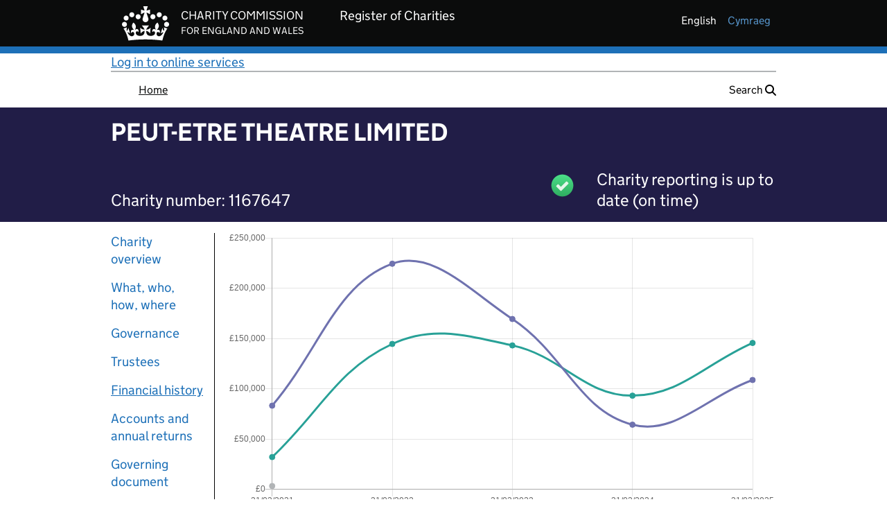

--- FILE ---
content_type: text/css;charset=UTF-8
request_url: https://register-of-charities.charitycommission.gov.uk/o/ccew-portal-govuk-theme/css/main.css?browserId=chrome&themeId=ccewportalgovuktheme_WAR_ccewportalgovuktheme&minifierType=css&languageId=en_GB&t=1769006154000
body_size: 374557
content:
/*1769006154000*/
@charset "UTF-8";
/**
 * Clay 3.37.0
 *
 * SPDX-FileCopyrightText: © 2020 Liferay, Inc. <https://liferay.com>
 * SPDX-FileCopyrightText: © 2020 Contributors to the project Clay <https://github.com/liferay/clay/graphs/contributors>
 *
 * SPDX-License-Identifier: BSD-3-Clause
 */
/**
 * Bootstrap v4.4.1
 *
 * SPDX-FileCopyrightText: © 2019 Twitter, Inc. <https://twitter.com>
 * SPDX-FileCopyrightText: © 2019 The Bootstrap Authors <https://getbootstrap.com/>
 *
 * SPDX-License-Identifier: LicenseRef-MIT-Bootstrap
 */
/**
 * Clay 3.37.0
 *
 * SPDX-FileCopyrightText: © 2020 Liferay, Inc. <https://liferay.com>
 * SPDX-FileCopyrightText: © 2020 Contributors to the project Clay <https://github.com/liferay/clay/graphs/contributors>
 *
 * SPDX-License-Identifier: BSD-3-Clause
 */
/**
 * Bootstrap v4.4.1
 *
 * SPDX-FileCopyrightText: © 2019 Twitter, Inc. <https://twitter.com>
 * SPDX-FileCopyrightText: © 2019 The Bootstrap Authors <https://getbootstrap.com/>
 *
 * SPDX-License-Identifier: LicenseRef-MIT-Bootstrap
 */
@import 'vendor/govuk-frontend-3.14.0.min.css';
@import 'vendor/govuk-path-overrides.css';
.loadingmask-message {
  background: transparent;
  border-width: 0;
  display: block;
  height: 1em;
  margin-left: auto;
  margin-right: auto;
  position: relative;
  text-align: left;
  width: 1em;
}
.loadingmask-message .loadingmask-message-content {
  -webkit-animation: loading-animation 1.2s infinite ease-out;
  animation: loading-animation 1.2s infinite ease-out;
  background: transparent;
  border-radius: 50%;
  border-width: 0;
  clear: both;
  color: transparent;
  height: 1em;
  margin: 0;
  overflow: hidden;
  padding: 0;
  position: relative;
  transform: translateZ(0);
  width: 1em;
}

.logo {
  display: inline-block;
  line-height: 1;
  vertical-align: middle;
}

.portal-iframe #main-content {
  width: 100%;
}

.separator {
  border-top: 1px solid #cdced9;
  clear: both;
  display: block;
  margin: 15px auto;
}

.entry-status {
  border-left: 4px solid transparent;
}

span.alert {
  display: inline-block;
}

.quick-access-nav {
  position: absolute;
  top: -1000px;
  width: 100%;
  z-index: 1000;
}
.quick-access-nav a {
  background: #333;
  background: rgba(51, 51, 51, 0.9);
  border: 1px solid #fff;
  left: 0;
  outline: none;
  padding: 8px;
  position: absolute;
  right: 0;
  text-align: center;
}
.quick-access-nav a:focus {
  color: #fff;
  top: 1000px;
}

@media (max-width: 991.98px) {
  .responsive-table-horizontal {
    display: block;
    position: relative;
    width: 100%;
  }
  .responsive-table-horizontal:after {
    clear: both;
    content: "";
    display: block;
    font-size: 0;
    height: 0;
    visibility: hidden;
  }
  .responsive-table-horizontal tbody {
    display: block;
    overflow-x: auto;
    position: relative;
    white-space: nowrap;
    width: auto;
  }
  .responsive-table-horizontal tbody tr {
    display: inline-block;
    vertical-align: top;
  }
  .responsive-table-horizontal tbody tr td {
    display: block;
    margin-bottom: 20px;
  }
  .responsive-table-horizontal tbody tr td:first-child {
    text-align: left;
  }
  .responsive-table-horizontal thead {
    display: block;
    float: left;
    margin-right: 10px;
  }
  .responsive-table-horizontal thead:after {
    clear: both;
    content: "";
    display: block;
    font-size: 0;
    height: 0;
    visibility: hidden;
  }
  .responsive-table-horizontal thead th {
    display: block;
    margin-bottom: 20px;
    text-align: right;
  }
  .responsive-table-horizontal thead th:first-child {
    text-align: right;
  }
}
.important {
  font-weight: bold;
}

.highlight {
  background: #ffc;
  font-weight: bold;
  margin: 0 1px;
}

.hide {
  display: none !important;
}

.hide-accessible {
  border: 0 !important;
  clip: rect(0 0 0 0) !important;
  height: 1px !important;
  margin: -1px !important;
  overflow: hidden !important;
  padding: 0 !important;
  position: absolute !important;
  position: absolute !important;
  white-space: nowrap !important;
  width: 1px !important;
}

.force-offset {
  display: block !important;
  position: absolute !important;
  visibility: hidden !important;
}

.unselectable,
.unselectable * {
  -moz-user-select: none;
  -ms-user-select: none;
  -webkit-user-select: none;
  user-select: none;
}

.cke_toolbar.cke_toolbar__a11yhelpbtn .cke_toolgroup,
.cke_toolbar.cke_toolbar__a11yhelpbtn .cke_toolgroup:hover {
  background: transparent;
}
.cke_toolbar.cke_toolbar__a11yhelpbtn .cke_button:hover {
  background: transparent;
}
.cke_toolbar.cke_toolbar__a11yhelpbtn .cke_button .cke_button_label:after {
  border-color: #a6a6a6;
  font-family: "Courier New", Courier, "Lucida Sans Typewriter", "Lucida Typewriter", monospace;
}

.lfr-asset-category-container .no-matches {
  color: #999;
}

.lfr-asset-category-search-container {
  background-color: #d3dadd;
  border-bottom-color: #aeb8bc;
}

.lfr-asset-category-list ul {
  list-style: none;
  margin-top: 4px;
  padding: 0;
}
.lfr-asset-category-list li {
  list-style-type: none;
  margin: 0;
  padding: 0 0 3px 16px;
}
.lfr-asset-category-list span {
  padding-left: 3px;
}
.lfr-asset-category-list a.selected {
  background-color: #eee;
}

.lfr-asset-category-list-container {
  cursor: pointer;
}

.lfr-categories-selector-category-name {
  float: left;
  width: 50%;
}

.lfr-categories-selector-search-results-path {
  color: #575757;
  float: right;
  font-size: 0.9em;
  text-align: right;
  width: 49%;
}

.lfr-asset-column-details .lfr-asset-categories {
  color: #7d7d7d;
}
.lfr-asset-column-details .lfr-asset-categories .lfr-asset-category {
  color: #555;
}
.lfr-asset-column-details .lfr-asset-description {
  color: #444;
  font-style: italic;
  margin: 0.5em auto 2em;
  -ms-hyphens: none;
  -webkit-hyphens: none;
  hyphens: none;
}
.lfr-asset-column-details .lfr-asset-icon {
  border-right: 1px solid transparent;
  color: #999;
  float: left;
  line-height: 1em;
  margin-right: 10px;
  padding-right: 10px;
}
.lfr-asset-column-details .lfr-asset-icon.last {
  border-width: 0;
}
.lfr-asset-column-details .lfr-asset-tags {
  color: #7d7d7d;
}
.lfr-asset-column-details .lfr-asset-tags .tag {
  color: #555;
}
.lfr-asset-column-details .lfr-asset-metadata {
  clear: both;
  margin-bottom: 1.5em;
  padding-bottom: 1.5em;
}
.lfr-asset-column-details .lfr-panel {
  clear: both;
  margin-bottom: 0.2em;
}
.lfr-asset-column-details .lfr-panel.lfr-extended {
  border: 1px solid transparent;
  margin-bottom: 0;
}
.lfr-asset-column-details .taglib-custom-attributes-list label,
.lfr-asset-column-details .lfr-asset-field label {
  display: block;
}
.lfr-asset-column-details .taglib-custom-attributes-list {
  margin-bottom: 1em;
}

.lfr-asset-column-details .lfr-panel.lfr-extended {
  border-color: #ccc;
}

.overlay {
  position: absolute;
}

.overlay-hidden,
.overlaymask-hidden {
  display: none;
}

.form-builder-field {
  background-color: white;
  border: 0.0625rem solid #e7e7ed;
  border-radius: 0.25rem;
  margin-top: 0.5rem;
  padding: 0.625rem;
}

.form-builder-placeholder {
  border: 0.0625rem dashed #ccc;
  margin: 0.3125rem;
}

.lfr-form-row {
  border-bottom: 1px solid #ccc;
  margin-bottom: 10px;
  margin-top: 10px;
  padding: 1px 5px 25px;
  position: relative;
}
.lfr-form-row:after {
  clear: both;
  content: "";
  display: block;
  height: 0;
}
.lfr-form-row:hover {
  border: solid #ccc;
  border-width: 1px 0;
  padding-top: 0;
}
.lfr-form-row.lfr-form-row-inline .form-group {
  margin-right: 5px;
}
.lfr-form-row legend .field-label {
  float: left;
  margin-right: 10px;
}
.lfr-form-row .handle-sort-vertical {
  background: url(../images/application/handle_sort_vertical.png) no-repeat 0 50%;
  cursor: move;
  padding-left: 20px;
}
.lfr-form-row fieldset {
  border-width: 0;
  margin: 0;
  padding: 0;
}

.lfr-autorow-controls {
  bottom: 5px;
  position: absolute;
  right: 5px;
}

html:not(#__):not(#___) .overlay-content .open > .cadmin.dropdown-menu {
  display: block;
  position: static;
}

.dropdown.open > .dropdown-menu,
.overlay-content .open > .dropdown-menu {
  display: block;
}

.dropdown-menu {
  border: 1px solid rgba(0, 0, 0, 0.15);
}
.dropdown-menu .dropdown-item.active {
  pointer-events: initial;
}

.dropdown-toggle:after {
  border-width: 0;
  content: normal;
}

.dropup .dropdown-toggle:after {
  border-width: 0;
  content: normal;
}

.dropdown > .dropdown-menu {
  position: absolute;
}

.lfr-edit-layout-panel .taglib-form-navigator .button-holder {
  background-color: #fff;
}

.form-control-inline {
  background-color: transparent;
  font-size: 1.125rem;
  font-weight: 700;
}
.form-control-inline:not(:hover) {
  border-color: transparent;
}
.form-control-inline::-webkit-input-placeholder {
  color: #a7a9bc;
  font-style: italic;
}
.form-control-inline::placeholder {
  color: #a7a9bc;
  font-style: italic;
}

.form-inline label {
  display: inline-block;
}

.form-search .input-group {
  position: relative;
}
.form-search .input-group.advanced-search .search-query {
  padding-left: 40px;
  z-index: 0;
}
.form-search .input-group.advanced-search .toggle-advanced {
  cursor: pointer;
  left: 0;
  line-height: 1;
  padding: 8px 10px;
  position: absolute;
  top: 0;
}
.form-search .input-group.advanced-search .toggle-advanced .caret {
  margin-top: 7px;
}
.form-search .input-group.advanced-search .toggle-advanced .icon-search {
  font-size: 14px;
}
@media (max-width: 991.98px) {
  .form-search .input-group {
    width: 100%;
  }
  .form-search .input-group .btn {
    clip: rect(0, 0, 0, 0);
    left: -9999px;
    position: absolute;
  }
  .form-search .input-group input.search-query {
    width: 100%;
  }
}

.alert.popup-alert-notice, .alert.popup-alert-warning, .alert.taglib-portal-message {
  left: 0;
  line-height: 30px;
  padding: 9px 14px;
  position: fixed;
  right: 0;
  top: 0;
  z-index: 10000;
}
@media (max-width: 991.98px) {
  .alert.popup-alert-notice, .alert.popup-alert-warning, .alert.taglib-portal-message {
    line-height: 20px;
    margin-bottom: 0;
    padding: 14px 28px;
    position: static;
  }
}
@media (max-width: 991.98px) and (max-width: 767.98px) {
  .alert.popup-alert-notice, .alert.popup-alert-warning, .alert.taglib-portal-message {
    margin: 0 -20px;
  }
}
.alert.lfr-shutdown-message.popup-alert-warning {
  margin: 0;
  position: relative;
}

.definition-of-terms dd:after {
  clear: both;
  content: "";
  display: block;
  height: 0;
  visibility: hidden;
}
.definition-of-terms dl {
  margin-left: 0;
}
@media (max-width: 767.98px) {
  .definition-of-terms dl {
    margin-left: 10px;
  }
}
.definition-of-terms dt {
  color: #333;
  font-weight: normal;
  margin-bottom: 2em;
  width: 100%;
  width: 25em;
  word-break: break-word;
}
@media (min-width: 576px) {
  .definition-of-terms dt {
    float: left;
    width: auto;
  }
}

.lfr-code {
  background: #fff;
  border: 1px solid transparent;
  border-color: #777;
  font-family: monospace;
  overflow: hidden;
  overflow-wrap: normal;
  overflow-x: auto;
  white-space: pre;
  word-break: normal;
  word-wrap: normal;
}
.lfr-code table {
  table-layout: auto;
  width: 100%;
}
.lfr-code table tr td.lines, .lfr-code table tr td.line-numbers {
  border-width: 0;
}
.lfr-code table tr td.line-numbers {
  background: #fafafa;
  border-right-width: 1px;
  color: #aaa;
  cursor: default;
  padding: 0 8px;
  text-align: right;
  text-shadow: 1px 1px #fff;
  -moz-user-select: none;
  -ms-user-select: none;
  -webkit-user-select: none;
  user-select: none;
  vertical-align: top;
  width: 1%;
}

.popup-alert-notice .countdown-timer {
  font-size: 1.1em;
  font-weight: bold;
}

.lfr-token {
  background-color: #b3daef;
  border: 1px solid transparent;
  border-color: #5fa8ff;
  color: #444;
  cursor: pointer;
  display: inline-block;
  line-height: 1;
  margin: 0.1em 0.2em;
  padding: 0.3em 0.5em;
  text-decoration: none;
}
.lfr-token:hover {
  background-color: #d1e5ef;
}

.lfr-button {
  background: no-repeat 0 50%;
  padding: 2px 0 2px 20px;
}

.lfr-table {
  border-collapse: collapse;
  clear: both;
}
.lfr-table > tbody > tr > td,
.lfr-table > tbody > tr > th,
.lfr-table > thead > tr > td,
.lfr-table > thead > tr > th,
.lfr-table > tfoot > tr > td,
.lfr-table > tfoot > tr > th {
  padding: 0 5px;
  overflow-wrap: break-all;
  word-wrap: break-all;
}
.lfr-table > tbody > tr > td:first-child, .lfr-table > tbody > tr > td.first-child,
.lfr-table > tbody > tr > th:first-child,
.lfr-table > tbody > tr > th.first-child,
.lfr-table > thead > tr > td:first-child,
.lfr-table > thead > tr > td.first-child,
.lfr-table > thead > tr > th:first-child,
.lfr-table > thead > tr > th.first-child,
.lfr-table > tfoot > tr > td:first-child,
.lfr-table > tfoot > tr > td.first-child,
.lfr-table > tfoot > tr > th:first-child,
.lfr-table > tfoot > tr > th.first-child {
  padding-left: 0;
}
.lfr-table > tbody > tr > td:last-child, .lfr-table > tbody > tr > td.last-child,
.lfr-table > tbody > tr > th:last-child,
.lfr-table > tbody > tr > th.last-child,
.lfr-table > thead > tr > td:last-child,
.lfr-table > thead > tr > td.last-child,
.lfr-table > thead > tr > th:last-child,
.lfr-table > thead > tr > th.last-child,
.lfr-table > tfoot > tr > td:last-child,
.lfr-table > tfoot > tr > td.last-child,
.lfr-table > tfoot > tr > th:last-child,
.lfr-table > tfoot > tr > th.last-child {
  padding-right: 0;
}
.lfr-table > tbody > tr > th,
.lfr-table > thead > tr > th,
.lfr-table > tfoot > tr > th {
  font-weight: bold;
}

.lfr-checkbox-preselected {
  opacity: 0.5;
}

.controls-hidden .lfr-configurator-visibility {
  display: none;
}
.controls-hidden .portlet-topper-toolbar {
  display: none !important;
}

.js .controls-hidden .lfr-meta-actions,
.js .controls-hidden .lfr-configurator-visibility {
  display: none;
}
.js .page-maximized .portlet-topper-toolbar {
  display: block;
}

.lfr-header-row {
  border-bottom-color: #7b7b7b;
}
.lfr-header-row .lfr-search-combobox {
  border-color: #5f5f5f;
}

.lfr-pagination:after {
  clear: both;
  content: "";
  display: block;
  height: 0;
  visibility: hidden;
}
.lfr-pagination .dropdown-menu {
  display: none;
}
.lfr-pagination .dropdown-toggle .icon-caret-down {
  margin-left: 5px;
}
.lfr-pagination .lfr-pagination-controls {
  float: left;
}
.lfr-pagination .lfr-pagination-controls .search-results {
  display: inline-block;
  margin-left: 10px;
  margin-top: 5px;
  top: 10px;
}
.lfr-pagination .lfr-pagination-controls li .lfr-pagination-link {
  border-width: 0;
  clear: both;
  color: #333;
  display: block;
  font-weight: normal;
  line-height: 20px;
  padding: 3px 20px;
  text-align: left;
  white-space: nowrap;
  width: 100%;
}
.lfr-pagination .lfr-pagination-delta-selector {
  float: left;
}
@media (max-width: 991.98px) {
  .lfr-pagination .lfr-pagination-delta-selector .lfr-icon-menu-text {
    display: none;
  }
}
.lfr-pagination .pagination-content {
  float: right;
}

.lfr-panel.lfr-extended {
  border: 1px solid transparent;
  border-color: #dedede #bfbfbf #bfbfbf #dedede;
}
.lfr-panel.lfr-extended.lfr-collapsible .lfr-panel-button {
  display: block;
}
.lfr-panel.lfr-extended.lfr-collapsed .lfr-panel-titlebar {
  border-bottom-width: 0;
}
.lfr-panel.panel-default .panel-heading {
  border-bottom-width: 0;
}
.lfr-panel .toggler-header {
  cursor: pointer;
}

#portlet-set-properties fieldset fieldset legend {
  font-size: 1.1em;
}

.lfr-preview-file {
  position: relative;
}

.lfr-preview-file-content {
  border-bottom: 1px solid transparent;
  border-bottom-color: #6d6d6e;
  padding: 0 0 40px 135px;
  position: relative;
}

.lfr-preview-audio-content,
.lfr-preview-video-content {
  padding-left: 0;
}

.lfr-preview-file-arrow {
  border-radius: 4px;
  height: 52px;
  line-height: 48px;
  top: 50%;
  transform: translateY(-50%);
  width: 52px;
}
@media (min-width: 576px) {
  .lfr-preview-file-arrow {
    height: 64px;
    line-height: 60px;
    width: 64px;
  }
}
.lfr-preview-file-arrow.carousel-control {
  background-color: #000;
  background-image: none;
}

.lfr-preview-file-image-current {
  background: url(../images/aui/loading_indicator.gif) no-repeat 50% 50%;
  max-height: 440px;
  max-width: 100%;
  vertical-align: middle;
}
@media (max-width: 767.98px) {
  .lfr-preview-file-image-current {
    max-height: 65%;
  }
}

.lfr-preview-file-image {
  display: block;
  margin: 5px;
  width: 100%;
}
.lfr-preview-file-image img {
  background: url(../images/aui/loading_indicator.gif) no-repeat 50% 50%;
  border: 1px solid transparent;
  border-color: #aeb8bc;
  display: inline-block;
  margin: 3px;
  min-height: 40px;
  width: 72px;
}

.lfr-preview-file-image-selected img,
.lfr-preview-file-image:hover img {
  border-color: #00a2ea;
}

.lfr-preview-file-loading-indicator {
  background: #333;
  bottom: 0;
  color: #fff;
  left: 0;
  margin: 2px;
  padding: 2px 5px;
  position: absolute;
}

.lfr-preview-file-image-overlay {
  height: 90%;
  width: 70%;
}
.lfr-preview-file-image-overlay .modal-header {
  min-height: 61px;
}
.lfr-preview-file-image-overlay .modal-header .close {
  font-size: 30px;
}

.lfr-preview-file-image-overlay-controls {
  pointer-events: all;
}
.lfr-preview-file-image-overlay-controls .image-viewer-control.carousel-control.left {
  left: 15px;
}
.lfr-preview-file-image-overlay-controls .image-viewer-control.carousel-control.right {
  right: 25px;
}

textarea.lfr-editor-textarea {
  font-family: monospace;
  height: 100%;
  min-height: 8em;
  min-width: 10em;
  padding: 0;
  width: 100%;
}

.sidebar-sm {
  font-size: 0.875rem;
}
.sidebar-sm .sheet-subtitle {
  font-size: 0.75rem;
  margin-bottom: 1rem;
}
.sidebar-sm .form-group {
  margin-bottom: 1rem;
}
.sidebar-sm .form-control {
  border-radius: 0.1875rem;
  font-size: 0.875rem;
  height: 2rem;
  line-height: 1.5;
  min-height: auto;
  padding: 0.25rem 0.75rem;
}
.sidebar-sm .form-control.form-control-tag-group {
  height: auto;
}
.sidebar-sm .form-control.form-control-tag-group .form-control-inset {
  margin-bottom: 0;
  margin-top: 0;
}
.sidebar-sm .form-control.form-control-tag-group .label {
  margin-bottom: 0;
  margin-top: 0;
  padding: 0 0.25rem;
}
.sidebar-sm .form-control[type=file] {
  padding: 0;
}
.sidebar-sm select.form-control {
  padding-right: 1.6rem;
}
.sidebar-sm select.form-control:not([size]) {
  height: 2rem;
}
.sidebar-sm .article-content-description .input-localized.input-localized-editor .input-group-item .wrapper .form-control {
  min-height: auto;
  padding: 0.285rem 0.75rem;
}
.sidebar-sm .btn:not(.btn-unstyled) {
  border-radius: 0.1875rem;
  font-size: 0.875rem;
  line-height: 1.15;
  padding: 0.4375rem 0.75rem;
}
.sidebar-sm .btn:not(.btn-unstyled).close {
  padding: 0.4375rem;
}
.sidebar-sm .btn.btn-monospaced, .sidebar-sm .btn.btn-monospaced.btn-sm {
  height: 2rem;
  padding: 0.1875rem 0;
  width: 2rem;
}
.sidebar-sm .btn.btn-monospaced.input-localized-trigger, .sidebar-sm .btn.btn-monospaced.btn-sm.input-localized-trigger {
  padding: 0;
}
.sidebar-sm .input-group-item .input-group-text {
  font-size: 0.875rem;
  height: 2rem;
  min-width: 2rem;
  padding-left: 0.75rem;
  padding-right: 0.75rem;
}
.sidebar-sm .input-group-item .btn .btn-section {
  font-size: 0.5625rem;
}
.sidebar-sm .list-group-item-flex {
  padding: 0.5rem 0.25rem;
}
.sidebar-sm .list-group-item-flex .autofit-col {
  padding-left: 0.25rem;
  padding-right: 0.25rem;
}

.lfr-spa-loading-bar {
  background: #2fa4f5;
  display: none;
  height: 2px;
  left: 0;
  position: fixed;
  right: 0;
  top: 0;
  z-index: 2000;
}

.lfr-spa-loading .lfr-spa-loading-bar {
  display: block;
}

.lfr-tags-selector-list {
  border: 0 solid transparent;
  border-width: 0 1px 1px;
  margin-bottom: 0.5em;
}
.lfr-tags-selector-list li.tree-node .tree-node-content {
  overflow: hidden;
  text-overflow: ellipsis;
  white-space: nowrap;
}

.lfr-tags-selector-content.has-error .form-feedback-item {
  margin-top: -1.5em;
}
.lfr-tags-selector-content .toolbar {
  position: static;
}
.lfr-tags-selector-content .textboxlistentry-holder li {
  margin: 0 5px 0 0;
}
.lfr-tags-selector-content .textboxlist-input-container input {
  margin: 0;
}
.lfr-tags-selector-content .textboxlist-input-container .textboxlist-content .field-input-text {
  padding: 0;
}

.lfr-tag-selector-popup {
  width: 250px;
}
.lfr-tag-selector-popup label {
  border-bottom: 1px solid #eee;
  cursor: pointer;
  display: block;
  padding: 2px;
  padding-left: 20px;
}
.lfr-tag-selector-popup label input {
  margin-right: 5px;
  vertical-align: middle;
}
.lfr-tag-selector-popup label .lfr-tag-text {
  overflow: hidden;
  text-overflow: ellipsis;
  white-space: nowrap;
}
.lfr-tag-selector-popup ul {
  margin: 0;
}
.lfr-tag-selector-popup li li {
  list-style: none;
  margin-left: 1em;
}
.lfr-tag-selector-popup .lfr-tag-selector-search,
.lfr-tag-selector-popup .lfr-tag-selector-input {
  margin-bottom: 0;
}
.lfr-tag-selector-popup .lfr-tag-message {
  display: none;
}
.lfr-tag-selector-popup .no-matches {
  color: #999;
  padding: 3px;
}
.lfr-tag-selector-popup .no-matches .lfr-tag-message {
  display: block;
}

.lfr-translation-manager {
  display: inline-block;
  margin-top: 0.5em;
  min-height: 1.8em;
}
.lfr-translation-manager .lfr-translation-manager-content .lfr-translation-manager-default-locale {
  display: inline-block;
  width: auto;
}
.lfr-translation-manager .lfr-translation-manager-content .lfr-translation-manager-icon-menu {
  float: none;
  padding: 0.4em 0;
}
.lfr-translation-manager .lfr-translation-manager-content .lfr-translation-manager-icon-menu li,
.lfr-translation-manager .lfr-translation-manager-content .lfr-translation-manager-icon-menu li strong {
  display: inline;
}
.lfr-translation-manager .lfr-translation-manager-content .lfr-translation-manager-translations-message {
  margin: 10px 0;
}
.lfr-translation-manager .lfr-translation-manager-available-translations {
  white-space: normal;
}
.lfr-translation-manager .lfr-translation-manager-available-translations .lfr-translation-manager-available-translations-links {
  line-height: 1;
}
.lfr-translation-manager .lfr-translation-manager-translation {
  border: 1px solid transparent;
  cursor: pointer;
  display: inline-block;
  margin: 0.2em;
  padding: 0.4em 0.3em 0.4em 0.5em;
  text-decoration: none;
}
.lfr-translation-manager .lfr-translation-manager-translation * {
  vertical-align: middle;
}
.lfr-translation-manager .lfr-translation-manager-translation img {
  margin-right: 0.3em;
}
.lfr-translation-manager .lfr-translation-manager-translation:hover {
  background-color: #d1e5ef;
}
.lfr-translation-manager .lfr-translation-manager-translation.lfr-translation-manager-translation-editing {
  background-color: #598bec;
  border-color: #224fa8;
  color: #fff;
}
.lfr-translation-manager .lfr-translation-manager-change-default-locale {
  margin: 0 0.4em;
}
.lfr-translation-manager .lfr-translation-manager-delete-translation {
  display: inline-block;
  padding: 0 2px;
}
.lfr-translation-manager .lfr-translation-manager-delete-translation svg {
  pointer-events: none;
}

.lfr-tree a {
  text-decoration: none;
}
.lfr-tree li {
  margin-bottom: 2px;
  padding-left: 0;
}
.lfr-tree li ul li, .lfr-tree li.tree-item {
  padding-left: 0;
}
.lfr-tree li.tree-item {
  padding-left: 5px;
}
.lfr-tree li.tree-item li {
  padding-left: 20px;
}
.lfr-tree li.tree-item ul {
  margin-left: 0;
  margin-top: 5px;
}

.undomanager .lfr-undo-queue {
  margin: 10px auto;
}

.lfr-action-undo {
  float: left;
}

.lfr-action-clear {
  float: right;
}

.undomanager .lfr-queue-empty,
.lfr-queue-single .lfr-action-clear {
  display: none;
}

.lfr-upload-container {
  margin-bottom: 1em;
}
.lfr-upload-container .upload-target {
  border: 3px dashed #ddd;
  margin-bottom: 1em;
  min-height: 30px;
  padding: 30px 0;
  position: relative;
  text-align: center;
}
.upload-drop-intent .lfr-upload-container .upload-target {
  z-index: 100;
}
.upload-drop-active .lfr-upload-container .upload-target {
  background-color: #ddedde;
  border-color: #7d7;
  border-style: dashed;
}
.lfr-upload-container .upload-target h4 span {
  display: block;
  margin: 5px 0;
  text-transform: lowercase;
}
.lfr-upload-container .upload-target .or-text {
  font-size: 0.8em;
}
.lfr-upload-container .upload-target .drop-file-text {
  font-weight: normal;
}
.mobile .lfr-upload-container .upload-target .drop-file-text {
  display: none;
}
.lfr-upload-container .manage-upload-target {
  padding: 5px 0 0;
  position: relative;
}
.lfr-upload-container .manage-upload-target .select-files {
  margin: 0 1.125rem 1.125rem;
}
.lfr-upload-container .browse-button-container {
  padding-top: 5px;
}
.lfr-upload-container a.browse-button {
  background-image: url(../images/common/add.png);
  background-repeat: no-repeat;
  color: white;
  font-size: 1.2em;
  font-weight: bold;
  text-decoration: none;
}
.lfr-upload-container a.clear-uploads {
  background-image: url(../images/common/remove.png);
  background-repeat: no-repeat;
  float: right;
  padding-left: 16px;
}
.lfr-upload-container a.cancel-uploads {
  background-image: url(../images/common/close.png);
  background-repeat: no-repeat;
  float: right;
  margin-right: 0;
}
.lfr-upload-container .upload-file.upload-complete.file-saved {
  padding-left: 25px;
}
.lfr-upload-container .upload-file .file-title {
  display: inline-block;
  max-width: 95%;
  overflow: hidden;
  padding-right: 16px;
  text-overflow: ellipsis;
  vertical-align: middle;
  white-space: nowrap;
}
.lfr-upload-container .upload-file .icon-file {
  font-size: 40px;
}
.lfr-upload-container .upload-list-info {
  margin: 1em 0 0.5em;
}
.lfr-upload-container .upload-list-info h4 {
  font-size: 1.3em;
}
.lfr-upload-container .cancel-button {
  color: #869cad;
  margin-top: 1px;
  position: absolute;
  right: 5px;
  top: 50%;
  white-space: nowrap;
}
.lfr-upload-container .cancel-button .cancel-button-text {
  display: none;
  margin-left: 5px;
}
.lfr-upload-container .cancel-button:hover .cancel-button-text {
  display: inline;
}
.lfr-upload-container .cancel-button .lexicon-icon {
  height: 12px;
}
.lfr-upload-container .delete-button {
  color: #869cad;
}
.lfr-upload-container .delete-button-col {
  padding-right: 10px;
}
.lfr-upload-container .file-added .success-message {
  float: right;
  font-weight: normal;
}
.lfr-upload-container .upload-error {
  opacity: 1;
  padding-left: 25px;
}
.lfr-upload-container .upload-complete .cancel-button,
.lfr-upload-container .delete-button,
.lfr-upload-container .upload-complete.file-saved .delete-button,
.lfr-upload-container .upload-complete.upload-error .delete-button {
  display: none;
}
.lfr-upload-container .multiple-files .upload-error {
  background: #fdd url(../images/messages/error.png) no-repeat 5px 5px;
  border-color: #900;
  color: #900;
  font-weight: normal;
  margin-bottom: 16px;
  padding: 8px 8px 8px 24px;
}
.lfr-upload-container .multiple-files .upload-error .error-message {
  display: block;
}
.lfr-upload-container .multiple-files .upload-complete.file-saved .form-check-middle-left .card-body,
.lfr-upload-container .multiple-files .upload-complete.upload-error .form-check-middle-left .card-body {
  padding-left: 1rem;
}
.lfr-upload-container .multiple-files .upload-complete.file-saved .form-check-middle-left .custom-control-label,
.lfr-upload-container .multiple-files .upload-complete.upload-error .form-check-middle-left .custom-control-label {
  display: none;
}
.lfr-upload-container .single-file .upload-error {
  list-style: none;
  margin-top: 1em;
}
.lfr-upload-container .single-file .upload-error .upload-error-message {
  margin-bottom: 0.5em;
}
.lfr-upload-container .upload-complete {
  padding-left: 5px;
}
.lfr-upload-container .upload-complete .error-message,
.lfr-upload-container .upload-complete .success-message {
  font-weight: bold;
  margin-left: 1em;
}
.lfr-upload-container .upload-complete .delete-button {
  display: inline-block;
}
.lfr-upload-container .upload-complete .select-file:disabled + .custom-control-label {
  display: none;
}
.lfr-upload-container .progress {
  display: none;
  margin-top: 0.5rem;
}
.lfr-upload-container .file-uploading {
  background-color: #ffc;
}
.lfr-upload-container .file-uploading .progress {
  display: flex;
}

.select-files {
  float: left;
  line-height: 0;
  margin-right: 2px;
  padding: 0 0 0 5px;
}

.lfr-alert-container {
  left: 0;
  position: absolute;
  right: auto;
  top: auto;
  width: 100%;
  z-index: 430;
}
.lfr-alert-container.inline-alert-container {
  position: relative;
}
.lfr-alert-container.inline-alert-container .lfr-alert-wrapper {
  padding: 0;
}
.lfr-alert-container .lfr-alert-wrapper {
  margin-bottom: 5px;
  overflow: hidden;
}

.app-view-entry.selected .entry-metadata dt,
.app-view-entry.selected .entry-metadata dd,
.app-view-entry.selected .entry-metadata .entry-categories,
.app-view-entry.selected .entry-metadata .entry-tags,
.app-view-entry.selected .entry-metadata .entry-description {
  color: #f0f0f0;
}
.app-view-entry .entry-action {
  position: absolute;
  right: 6px;
  top: 10px;
}
.app-view-entry .entry-action .btn {
  padding: 0;
}
.app-view-entry .entry-selector {
  left: 5px;
  position: absolute;
  top: 10px;
}
.app-view-entry .entry-title {
  display: block;
  font-size: 1.15em;
  font-weight: bold;
  padding: 5px 0 10px;
}
.app-view-entry .entry-link {
  display: block;
  overflow: hidden;
  text-align: left;
  text-decoration: none;
}
.app-view-entry .entry-metadata {
  margin: 10px 0 20px;
}
@media (max-width: 991.98px) {
  .app-view-entry .entry-metadata {
    margin: 0 0 5px 15px;
    width: 85%;
  }
}
.app-view-entry .entry-metadata .entry-title {
  padding-bottom: 3px;
}
.app-view-entry .entry-metadata .entry-description {
  display: block;
}
.app-view-entry .entry-metadata dl {
  margin: 0;
}
.app-view-entry .entry-metadata dl.entry-latest-approved-container {
  margin: 20px 0;
}
.app-view-entry .entry-metadata dl dt {
  float: left;
  margin-right: 3px;
}
.app-view-entry .entry-metadata .entry-categories,
.app-view-entry .entry-metadata .entry-tags {
  display: block;
}
.app-view-entry .entry-metadata .entry-tags .tag {
  margin-left: 15px;
}
.app-view-entry .entry-metadata .entry-tags .tag:first-child {
  margin-left: 0;
}
.app-view-entry .entry-metadata .entry-categories .taglib-asset-categories-summary {
  font-weight: bold;
}
.app-view-entry .entry-metadata .entry-categories .taglib-asset-categories-summary .asset-category {
  font-weight: normal;
  margin-left: 0.8em;
}
.app-view-entry .entry-metadata dt,
.app-view-entry .entry-metadata dd,
.app-view-entry .entry-metadata .entry-categories,
.app-view-entry .entry-metadata .entry-tags,
.app-view-entry .entry-metadata .entry-description {
  color: #333;
  line-height: 1.5em;
  overflow: hidden;
  word-wrap: break-word;
}
.app-view-entry .entry-metadata .taglib-workflow-status {
  display: inline;
}
.app-view-entry .entry-metadata .taglib-workflow-status .workflow-status {
  padding-left: 0.2em;
}
.app-view-entry .overlay.entry-action a {
  display: block;
  width: 20px;
}
.app-view-entry .entry-title .entry-categories,
.app-view-entry a.entry-title .entry-tags {
  font-size: 16px;
}
.app-view-entry.selected, .app-view-entry.selected:hover {
  background-color: #00a2ea;
}
.app-view-entry.selected a, .app-view-entry.selected a:focus, .app-view-entry.selected a:hover {
  color: #fff;
}
.app-view-entry.selected a .lfr-icon-menu-arrow {
  color: #333;
}
.app-view-entry.active-area, .app-view-entry.active-area.hover, .app-view-entry.active-area td {
  background-color: #5ad300;
}
.app-view-entry:hover, .app-view-entry.hover {
  background-color: #d3e8f1;
}
.app-view-entry a.entry-link:hover {
  text-decoration: none;
}
.app-view-entry a.entry-link:hover .entry-metadata .entry-title .entry-title-text {
  text-decoration: underline;
}

.lfr-search-container td .overlay.entry-action {
  position: static;
}
.lfr-search-container td .overlay.entry-action .btn a {
  display: block;
  padding: 4px 12px;
}

.taglib-asset-metadata {
  clear: both;
  overflow: hidden;
  padding: 10px;
}
.taglib-asset-metadata span {
  display: inline-block;
}
.taglib-asset-metadata .asset-metadata-panel {
  clear: both;
}
.taglib-asset-metadata .metadata-entry-label {
  font-weight: normal;
}
.taglib-asset-metadata .metadata-author {
  font-weight: bold;
  overflow: hidden;
  padding: 10px;
}
.taglib-asset-metadata .metadata-author .asset-avatar {
  float: left;
  padding-right: 10px;
}
.taglib-asset-metadata .metadata-author .asset-avatar .avatar {
  width: 45px;
}
.taglib-asset-metadata .metadata-author .asset-user-info {
  margin-top: 5px;
}
.taglib-asset-metadata .metadata-author .asset-user-info .user-info {
  display: block;
}
.taglib-asset-metadata .metadata-entry {
  color: #999;
  margin-right: 2em;
}
.taglib-asset-metadata .metadata-author .asset-user-info .user-info {
  color: #009ae5;
  font-size: 14px;
  line-height: 14px;
}
.taglib-asset-metadata .metadata-author .asset-user-info .date-info {
  color: #8c8c8c;
  font-size: 13px;
}

.contextual-sidebar {
  height: calc(100vh - 49px);
  pointer-events: none;
  position: fixed;
  right: 0;
  top: 49px;
  transform: translateX(100%);
  transition: transform ease 0.5s;
  width: 320px;
  will-change: transform;
}
.contextual-sidebar.contextual-sidebar-visible {
  pointer-events: auto;
  transform: translateX(0);
}
body.has-control-menu .contextual-sidebar {
  height: calc(100vh - 98px);
  top: 98px;
}

@media (min-width: 576px) {
  .contextual-sidebar {
    height: calc(100vh - 64px);
    top: 64px;
  }
  body.has-control-menu .contextual-sidebar {
    height: calc(
				100vh - 120px
			);
    top: 120px;
  }
  .contextual-sidebar-content {
    transition: padding ease 0.5s;
    will-change: padding;
  }
  .contextual-sidebar-visible .contextual-sidebar-content,
.contextual-sidebar-visible + .contextual-sidebar-content {
    padding-right: 320px;
  }
}
.taglib-diff-addedline,
#taglib-diff-results ins {
  background: #e6ffe6;
}

.taglib-diff-context {
  background: #eee;
}

.taglib-diff-deletedline,
#taglib-diff-results del {
  background: #ffe6e6;
}

.taglib-diff-table {
  border-collapse: separate;
  border-spacing: 5pt;
  table-layout: fixed;
}
.taglib-diff-table td {
  word-wrap: break-word;
}

.taglib-diff-html div.diff-removed-image {
  background: #fdc6c6 url(../images/diff/minus.png);
}
.taglib-diff-html div.diff-added-image {
  background: #cfc url(../images/diff/plus.png) no-repeat;
}
.taglib-diff-html div.diff-removed-image, .taglib-diff-html div.diff-added-image {
  height: 300px;
  margin: 2px;
  opacity: 0.55;
  position: absolute;
  width: 200px;
}
.taglib-diff-html span.diff-html-added {
  background-color: #cfc;
  font-size: 1em;
}
.taglib-diff-html span.diff-html-added img {
  border: 2px solid #cfc;
}
.taglib-diff-html span.diff-html-changed {
  background: url(../images/diff/underline.png) bottom repeat-x;
}
.taglib-diff-html span.diff-html-changed img {
  border: 2px dotted #009;
}
.taglib-diff-html span.diff-html-removed {
  background-color: #fdc6c6;
  font-size: 1em;
  text-decoration: line-through;
}
.taglib-diff-html span.diff-html-removed img {
  border: 2px solid #fdc6c6;
}

.diff-version-comparator .taglib-diff-html .diff-html-changed {
  background-image: none;
  border-bottom: 2px dotted #009ae5;
}
.diff-version-comparator .taglib-diff-html .diff-html-changed img {
  border-color: #009ae5;
  max-width: 100%;
}
.diff-version-comparator .taglib-diff-html .diff-added-image,
.diff-version-comparator .taglib-diff-html .diff-removed-image {
  display: none;
}
.diff-version-comparator .diff-container-column .diff-container {
  min-height: 400px;
}
.diff-version-comparator .diff-container-column .legend-item {
  margin-right: 15px;
}
.diff-version-comparator .diff-target-selector {
  border-left: 1px solid #e5e5e5;
  padding-left: 30px;
}
.diff-version-comparator .diff-version-filter {
  background-color: #f9f9f9;
}
.diff-version-comparator .divider {
  margin-bottom: 20px;
}
.diff-version-comparator .list-group-item {
  cursor: pointer;
}

.taglib-discussion {
  font-size: 0.875rem;
  margin-top: 1rem;
}
.taglib-discussion .actions-menu .component-action {
  display: inline-flex;
}
.taglib-discussion .button-holder {
  margin: 1rem 0;
}
.taglib-discussion .comment-container {
  margin-bottom: 1.5rem;
}
.taglib-discussion .lfr-discussion .lfr-discussion-form-edit .alloy-editor-placeholder {
  border-left-color: #dbdde1;
}
.taglib-discussion .lfr-discussion-body {
  font-size: 1rem;
}
@media (min-width: 576px) {
  .taglib-discussion .lfr-discussion-body {
    padding-left: 3.5rem;
  }
}
@media (min-width: 576px) {
  .taglib-discussion .lfr-discussion-details .taglib-user-display {
    word-wrap: break-word;
  }
}
.taglib-discussion .lfr-discussion-details .taglib-user-display .user-details .user-name {
  font-weight: bold;
  text-decoration: none;
}
.taglib-discussion .lfr-discussion-details .taglib-user-display .user-details .user-name:hover {
  text-decoration: underline;
}
.taglib-discussion .lfr-discussion-details .taglib-user-display .user-profile-image .avatar {
  background-size: 50px;
}
.taglib-discussion .lfr-discussion-container {
  border-bottom: 1px solid #e7e7ed;
  margin-bottom: 1.5rem;
}
.taglib-discussion .lfr-discussion-container:first-of-type {
  border-top: 1px solid #e7e7ed;
  padding-top: 1.5rem;
}
.taglib-discussion .lfr-discussion-container:last-of-type {
  border-bottom: 0;
}
.taglib-discussion .lfr-discussion-container .lfr-discussion {
  padding-left: 1rem;
}
.taglib-discussion .lfr-discussion-container .lfr-discussion .lfr-discussion .lfr-discussion .lfr-discussion {
  padding-left: 0;
}
@media (min-width: 576px) {
  .taglib-discussion .lfr-discussion-container .lfr-discussion {
    padding-left: 3.5rem;
  }
}
.taglib-discussion .lfr-discussion-parent-link {
  color: #67678c;
  font-weight: 600;
  margin-left: 1em;
}
@media (max-width: 767.98px) {
  .taglib-discussion .lfr-discussion-parent-link {
    display: block;
    margin-left: 0;
    overflow: hidden;
    text-overflow: ellipsis;
    white-space: nowrap;
  }
}
.taglib-discussion .lfr-discussion-controls .autofit-col:first-of-type > .btn-outline-borderless {
  margin-left: -0.75rem;
}
.taglib-discussion .lfr-discussion-more-comments {
  border-top: 1px solid #e7e7ed;
  margin-top: 1.5rem;
  padding-top: 1.5rem;
  text-align: center;
}
.taglib-discussion .username {
  color: #272833;
  font-weight: 600;
}
.taglib-discussion .taglib-workflow-status {
  margin-left: 0.5rem;
}
.taglib-discussion .workflow-value {
  text-transform: uppercase;
}
@media (min-width: 576px) {
  .taglib-discussion .actions-menu {
    display: none;
  }
  .taglib-discussion .comment-container:hover .actions-menu,
.taglib-discussion .actions-menu:focus,
.taglib-discussion .actions-menu.open {
    display: inline-block;
  }
}

.lfr-discussion-reply-popover {
  width: 25rem;
}
@media (min-width: 576px) {
  .lfr-discussion-reply-popover {
    max-width: 25rem;
  }
}

.drop-zone {
  min-height: 80px;
  padding: 20px;
  text-align: center;
}
.drop-zone.drop-enabled {
  outline: 2px dashed transparent;
}
.drop-zone.drop-enabled:not(.no-border) {
  outline-color: rgba(176, 180, 187, 0.5);
}
.drop-zone p {
  margin: 10px auto 0;
  max-width: 75%;
}

.drop-here-info {
  font-size: 25px;
  height: 100%;
  left: 0;
  min-height: 100px;
  opacity: 0;
  position: absolute;
  text-align: center;
  top: 0;
  visibility: hidden;
  width: 100%;
}
.drop-here-info .drop-here-indicator {
  height: 115px;
  left: 0;
  margin: auto;
  position: absolute;
  right: 0;
  top: 50%;
  transform: translate(0, -50%);
}
.drop-here-info .drop-icons {
  display: inline-block;
  position: relative;
  width: 160px;
}
.drop-here-info .drop-icons span {
  position: absolute;
  text-align: center;
}
.drop-here-info .drop-icons span:nth-of-type(1) {
  height: 60px;
  left: 0;
  line-height: 60px;
  opacity: 0;
  top: 10px;
  width: 60px;
}
.drop-here-info .drop-icons span:nth-of-type(2) {
  background: #00c2ff;
  color: #fff;
  height: 80px;
  left: 40px;
  line-height: 80px;
  width: 80px;
  z-index: 2;
}
.drop-here-info .drop-icons span:nth-of-type(3) {
  display: block;
  font-size: 45px;
  height: 70px;
  left: 90px;
  line-height: 70px;
  opacity: 0;
  position: relative;
  top: 8px;
  width: 70px;
  z-index: 1;
}
.drop-here-info .drop-icons span:nth-of-type(1), .drop-here-info .drop-icons span:nth-of-type(3) {
  background: #e8e6e8;
  color: #a5a6ac;
}
.drop-here-info .drop-text {
  color: #fff;
  display: block;
  font-size: 20px;
  margin-left: 0;
  margin-top: 20px;
}

.drop-active .drop-here-info {
  background-color: rgba(0, 0, 0, 0.6);
  opacity: 1;
  visibility: visible;
  z-index: 100;
}
.drop-active .drop-here-info .drop-icons span:nth-of-type(1), .drop-active .drop-here-info .drop-icons span:nth-of-type(3) {
  opacity: 1;
}

.taglib-empty-result-message.sheet {
  margin-bottom: 24px;
}
.taglib-empty-result-message .taglib-empty-result-message-description {
  color: #6c757d;
  margin-top: 8px;
}
.taglib-empty-result-message .taglib-empty-result-message-header,
.taglib-empty-result-message .taglib-empty-result-message-header-has-plus-btn,
.taglib-empty-result-message .taglib-empty-search-result-message-header {
  background-position: center;
  background-repeat: no-repeat;
  background-size: 100%;
  margin-left: auto;
  margin-right: auto;
}
.taglib-empty-result-message .taglib-empty-result-message-header,
.taglib-empty-result-message .taglib-empty-result-message-header-has-plus-btn {
  max-width: 200px;
  padding-top: 250px;
}
.taglib-empty-result-message .taglib-empty-result-message-header,
.taglib-empty-result-message .taglib-empty-result-message-header-has-plus-btn {
  background-image: url(/o/ccew-portal-govuk-theme/images/states/empty_state.gif);
}
.taglib-empty-result-message .taglib-empty-search-result-message-header {
  background-image: url(/o/ccew-portal-govuk-theme/images/states/search_state.gif);
  max-width: 210px;
  padding-top: 232px;
}
.taglib-empty-result-message .taglib-empty-state {
  background-image: url(/o/ccew-portal-govuk-theme/images/states/empty_state.gif);
  margin: auto;
  max-width: 250px;
  padding-top: 250px;
}
.taglib-empty-result-message .taglib-success-state {
  background-image: url(/o/ccew-portal-govuk-theme/images/states/success_state.gif);
  margin: auto;
  max-width: 250px;
  padding-top: 250px;
}
.taglib-empty-result-message .taglib-search-state {
  background-image: url(/o/ccew-portal-govuk-theme/images/states/search_state.gif);
  margin: auto;
  max-width: 250px;
  padding-top: 250px;
}
.taglib-empty-result-message .taglib-empty-result-message-title {
  font-size: 1rem;
  margin-top: 48px;
}
.taglib-empty-result-message .taglib-empty-result-message-description {
  font-size: 0.875rem;
}
.taglib-empty-result-message .taglib-empty-result-message-header + .taglib-empty-result-message-title,
.taglib-empty-result-message .taglib-empty-search-result-message-header + .taglib-empty-result-message-title,
.taglib-empty-result-message .taglib-empty-state + .taglib-empty-result-message-title,
.taglib-empty-result-message .taglib-success-state + .taglib-empty-result-message-title,
.taglib-empty-result-message .taglib-search-state + .taglib-empty-result-message-title {
  font-size: 1.25rem;
  font-weight: bold;
  text-align: center;
}
.taglib-empty-result-message .taglib-empty-result-message-header ~ .taglib-empty-result-message-description, .taglib-empty-result-message .taglib-empty-result-message-header ~ .taglib-empty-result-message-actions,
.taglib-empty-result-message .taglib-empty-search-result-message-header ~ .taglib-empty-result-message-description,
.taglib-empty-result-message .taglib-empty-search-result-message-header ~ .taglib-empty-result-message-actions,
.taglib-empty-result-message .taglib-empty-state ~ .taglib-empty-result-message-description,
.taglib-empty-result-message .taglib-empty-state ~ .taglib-empty-result-message-actions,
.taglib-empty-result-message .taglib-success-state ~ .taglib-empty-result-message-description,
.taglib-empty-result-message .taglib-success-state ~ .taglib-empty-result-message-actions,
.taglib-empty-result-message .taglib-search-state ~ .taglib-empty-result-message-description,
.taglib-empty-result-message .taglib-search-state ~ .taglib-empty-result-message-actions {
  font-size: 1rem;
  text-align: center;
}

.lfr-ddm-field-group {
  margin-bottom: 20px;
}

.lfr-ddm-field-group-inline {
  display: inline-block;
  vertical-align: bottom;
}

.field-wrapper.form-inline .control-label {
  display: inline-block;
}

.field-wrapper-html {
  position: relative;
}
.field-wrapper-html .input-localized .input-group-item {
  flex-wrap: nowrap;
}

.taglib-form-navigator .error-notice,
.taglib-form-navigator .modified-notice {
  display: none;
}
.taglib-form-navigator > .form-steps {
  position: relative;
}
.taglib-form-navigator > .form-steps > ul.form-navigator.list-group {
  background: transparent;
  border-width: 0;
  clear: both;
  float: none;
  overflow: visible;
  padding: 0;
  width: 100%;
}
@media (max-width: 991.98px) {
  .taglib-form-navigator > .form-steps > ul.form-navigator.list-group {
    overflow: auto;
    white-space: nowrap;
  }
}
.taglib-form-navigator > .form-steps > ul.form-navigator.list-group .tab {
  border-width: 0;
  display: inline-block;
  overflow: visible;
  position: relative;
  text-align: center;
  white-space: nowrap;
  z-index: 50;
}
.taglib-form-navigator > .form-steps > ul.form-navigator.list-group .tab.active {
  background: transparent;
  opacity: 1;
}
.taglib-form-navigator > .form-steps > ul.form-navigator.list-group .tab.active:last-child .tab-label .tab-icon {
  display: none;
}
.taglib-form-navigator > .form-steps > ul.form-navigator.list-group .tab.active .tab-label {
  position: relative;
}
.taglib-form-navigator > .form-steps > ul.form-navigator.list-group .tab.active .tab-label:hover, .taglib-form-navigator > .form-steps > ul.form-navigator.list-group .tab.active .tab-label:focus {
  background: transparent;
}
.taglib-form-navigator > .form-steps > ul.form-navigator.list-group .tab.active .tab-label .message {
  color: #000;
  display: inline-block;
  opacity: 0.7;
}
.taglib-form-navigator > .form-steps > ul.form-navigator.list-group .tab.active .tab-label .number {
  background: #333;
  font-size: 18px;
  opacity: 1;
}
.taglib-form-navigator > .form-steps > ul.form-navigator.list-group .tab.active .tab-label .tab-icon {
  color: #333;
  display: inline-block;
}
.taglib-form-navigator > .form-steps > ul.form-navigator.list-group .tab .tab-label {
  background: transparent;
  border-width: 0;
  display: block;
  margin: 0 5px 0 -5px;
  outline: 0;
  padding: 0;
}
.taglib-form-navigator > .form-steps > ul.form-navigator.list-group .tab .tab-label:hover, .taglib-form-navigator > .form-steps > ul.form-navigator.list-group .tab .tab-label:focus {
  text-decoration: none;
}
.taglib-form-navigator > .form-steps > ul.form-navigator.list-group .tab .tab-label:hover .number, .taglib-form-navigator > .form-steps > ul.form-navigator.list-group .tab .tab-label:focus .number {
  opacity: 1;
}
.taglib-form-navigator > .form-steps > ul.form-navigator.list-group .tab .tab-label .error-notice {
  display: none;
}
.taglib-form-navigator > .form-steps > ul.form-navigator.list-group .tab .tab-label .number {
  background: #ccc;
  clear: both;
  color: #fff;
  display: inline-block;
  font-size: 14px;
  font-weight: bold;
  margin: 5px;
  opacity: 0.6;
  text-decoration: none;
  width: 30px;
}
.taglib-form-navigator > .form-steps > ul.form-navigator.list-group .tab .tab-label .message {
  color: #000;
  font-size: 12px;
  margin-left: -5px;
}
.taglib-form-navigator > .form-steps > ul.form-navigator.list-group .tab .tab-label .modified-notice {
  display: none;
}
.taglib-form-navigator > .form-steps > ul.form-navigator.list-group .tab .tab-label .tab-icon {
  display: none;
}
.taglib-form-navigator > .form-steps > ul.form-navigator.multi-step-progress-bar {
  display: block;
  padding-top: 10px;
}
.taglib-form-navigator > .form-steps > ul.form-navigator.multi-step-progress-bar .tab-label {
  outline-width: 0;
}
.taglib-form-navigator .form-navigator-content {
  overflow: visible;
}
.taglib-form-navigator .form-navigator-content .form-section {
  display: none;
}
.taglib-form-navigator .form-navigator-content .form-section.active {
  display: block;
}
.taglib-form-navigator .form-navigator-content .form-section textarea {
  max-width: 100%;
}
.taglib-form-navigator .form-navigator-content legend {
  overflow: auto;
  padding-bottom: 2px;
}
.taglib-form-navigator .section-modified .modified-notice {
  display: inline-block;
}
.taglib-form-navigator .section-error .error-notice {
  display: inline-block;
  margin-right: 5px;
}

.taglib-header {
  border-bottom: 1px solid #c8c9ca;
  color: #555;
  margin-bottom: 1em;
  padding-bottom: 10px;
}
.taglib-header .header-title {
  display: inline-block;
  margin: 0.1em;
  max-width: 100%;
  text-overflow: ellipsis;
  vertical-align: middle;
  white-space: nowrap;
  word-wrap: normal;
}
.taglib-header .header-back-to {
  display: inline-block;
  vertical-align: middle;
}
.taglib-header .header-back-to a {
  display: block;
  font-weight: bold;
  padding: 0 0.3em 0 0;
  text-decoration: none;
}

a.taglib-icon, a.taglib-icon:focus, a.taglib-icon:hover {
  text-decoration: none;
}
a.taglib-icon:focus .taglib-text, a.taglib-icon:hover .taglib-text {
  text-decoration: underline;
}
a.taglib-icon.btn:focus .taglib-text, a.taglib-icon.btn:hover .taglib-text {
  text-decoration: none;
}

.taglib-icon[lang] > img {
  vertical-align: baseline;
  width: 16px;
}

.taglib-icon-label {
  margin-left: 12px;
}

.icon-monospaced, .icon-monospaced[class^=icon-], .icon-monospaced[class*=" icon-"] {
  color: inherit;
  display: inline-block;
  height: 2rem;
  line-height: 34px;
  text-align: center;
  width: 2rem;
}
.icon-monospaced.lexicon-icon {
  padding: 8px;
}
.btn-monospaced > .icon-monospaced:not(.lexicon-icon) {
  padding: 0;
}

.taglib-icon-list li {
  float: left;
  margin-right: 1em;
}
.taglib-icon-list:after {
  clear: both;
  content: "";
  display: block;
  height: 0;
  visibility: hidden;
}

.lfr-icon-menu .lfr-icon-menu-icon {
  max-width: none;
}

.lfr-menu-list {
  float: none;
  overflow-y: auto;
  position: relative;
}
.lfr-menu-list.direction-right {
  margin: 0 2px;
}
.lfr-menu-list.dropdown-menu {
  float: none;
  position: relative;
}
@media (max-width: 991.98px) {
  .lfr-menu-list.dropdown-menu > li > a {
    font-size: 22px;
    line-height: 40px;
    white-space: normal;
  }
  .lfr-menu-list.dropdown-menu > li > a img {
    margin-bottom: 3px;
  }
}
.lfr-menu-list.dropdown-menu .search-panel {
  margin-bottom: 0;
}
.lfr-menu-list.dropdown-menu .search-panel .form-group {
  margin: 0 16px;
}
.lfr-menu-list.dropdown-menu .search-panel .menu-item-filter {
  width: auto;
}

@media (max-width: 767.98px) {
  .table-cell.last .lfr-icon-menu .dropdown-toggle {
    text-align: center;
  }
  .table-cell.last .lfr-icon-menu .dropdown-toggle > img,
.table-cell.last .lfr-icon-menu .dropdown-toggle .lfr-icon-menu-text {
    display: none;
  }
}
.lfr-icon-menu-open:after {
  clear: both;
  content: "";
  display: table;
}
.lfr-icon-menu-open .dropdown-menu {
  position: static;
}

.taglib-image-selector {
  height: 100%;
  min-height: 100px;
  padding: 0;
  position: relative;
  text-align: center;
}
.taglib-image-selector.drop-enabled .drop-here-info .drop-here-indicator {
  height: 90px;
}
.taglib-image-selector.drop-enabled .drop-here-info .drop-text {
  display: inline-block;
  margin-left: 20px;
  margin-top: 0;
}
.taglib-image-selector .progress-wrapper {
  display: none;
  left: 50%;
  max-width: 450px;
  position: absolute;
  top: 50%;
  transform: translate(-50%, -50%);
  width: 50%;
}
.taglib-image-selector .progress-wrapper button {
  margin-top: 20px;
}
.taglib-image-selector .progress-wrapper p {
  font-size: 18px;
  margin: 0;
  text-align: left;
}
.taglib-image-selector .progress-wrapper p.size {
  font-size: 14px;
}
.taglib-image-selector .progress-wrapper .progressbar {
  height: 6px;
  margin: 5px auto;
  width: 100%;
}
.taglib-image-selector.drop-active .change-image-controls {
  display: none;
}
.taglib-image-selector.drop-active .progress-wrapper {
  display: none;
}
.taglib-image-selector.draggable-image.vertical .current-image {
  left: 0 !important;
  max-height: inherit;
  min-width: 100%;
}
.taglib-image-selector.draggable-image.horizontal .current-image {
  max-width: inherit;
}
.taglib-image-selector.draggable-image.both .current-image {
  max-height: 100%;
  max-width: 100%;
}
.taglib-image-selector.draggable-image.drop-enabled .image-wrapper {
  height: 0;
}
.taglib-image-selector.draggable-image .image-wrapper {
  height: 400px;
  overflow: hidden;
  width: 100%;
}
@media (max-width: 767.98px) {
  .taglib-image-selector.draggable-image .image-wrapper {
    height: 150px;
  }
}
.taglib-image-selector.progress-active .change-image-controls {
  display: none;
}
.taglib-image-selector.progress-active .progress-wrapper {
  display: block;
}
.taglib-image-selector .browse-image-controls,
.taglib-image-selector .current-image {
  margin: auto;
  max-height: 100%;
  max-width: 100%;
}
.taglib-image-selector .browse-image-controls {
  padding: 10px;
  width: 100%;
  z-index: 1;
}
.taglib-image-selector .browse-image-controls .drag-drop-label,
.taglib-image-selector .browse-image-controls .browse-image {
  font-size: 16px;
}
.taglib-image-selector .browse-image-controls .drag-drop-label {
  line-height: 35px;
}
.taglib-image-selector .browse-image-controls .file-validation-info {
  margin-top: 15px;
}
.taglib-image-selector .change-image-controls {
  bottom: 10px;
  padding: 10px;
  position: absolute;
  right: 10px;
}
.taglib-image-selector .current-image {
  margin-bottom: 5px;
}
.taglib-image-selector .error-wrapper {
  position: absolute;
  top: 0;
  width: 100%;
  z-index: 2;
}
.taglib-image-selector .selection-status {
  left: 50%;
  padding: 11px 15px;
  position: absolute;
  top: 50%;
  transform: translate(-50%, -50%);
}
.taglib-image-selector .yui3-uploader-content {
  display: none;
}

.info-bar-container {
  background-color: #fff;
  border-bottom: 1px solid #edf0f2;
  min-height: 47px;
}
.info-bar-container .info-bar {
  padding: 0;
}
@media (min-width: 576px) {
  .info-bar-container {
    min-height: 59px;
  }
}
.info-bar-container .info-bar-default .taglib-workflow-status .workflow-version {
  color: #6b6c7e;
}
.info-bar-container .info-bar-default .btn {
  margin: 7px 0 7px 15px;
}
@media (min-width: 576px) {
  .info-bar-container .info-bar-default .btn {
    margin: 13px 0 13px 15px;
  }
}
.info-bar-container .info-bar-center {
  left: 50%;
  margin-top: 16px;
  position: absolute;
  text-align: center;
  transform: translate(-50%);
  width: 100%;
}
@media (min-width: 576px) {
  .info-bar-container .info-bar-center {
    margin-top: 20px;
  }
}
.info-bar-container.affix {
  min-height: 35px;
  transition: min-height 0.15s ease;
}
.info-bar-container.affix .info-bar-center {
  margin-top: 5px;
}

.input-localized.input-localized-editor .form-control {
  border-width: 0;
  height: 100%;
  padding: 0;
}
.input-localized .input-group-item {
  flex-direction: column;
}
.input-localized .input-localized-content {
  margin-left: 6px;
}
.input-localized .lfr-input-localized .lfr-input-localized-state {
  background-color: #ddd;
}
.input-localized .lfr-input-localized .lfr-input-localized-state.lfr-input-localized-state-error {
  background-color: #ff0047;
}
.input-localized .lfr-input-localized-default a {
  margin-right: 14px;
}
.input-localized .lfr-input-localized-state {
  height: 4px;
  margin: 3px 5px;
  width: 4px;
}
.input-localized .palette-item-inner .lfr-input-localized-flag {
  font-size: 16px;
  opacity: 0.5;
}
.input-localized .palette-item,
.input-localized .palette-item-hover,
.input-localized .palette-item-hover .palette-item-inner {
  border-color: transparent;
}
.input-localized .palette-item-inner {
  border-color: #666;
  display: block;
  height: 16px;
  width: 16px;
}
.input-localized .palette-item-selected .lfr-input-localized-state {
  background: #27c1f2;
}

.input-localized-palette-container .palette-items-container {
  font-size: 0;
  margin: 0;
  white-space: normal;
}
.input-localized-palette-container .palette-item {
  border-width: 0;
  padding: 0.5rem 1.25rem;
}
.input-localized-palette-container .palette-item-inner {
  border: 1px solid;
  margin-right: 4px;
  width: 16px;
}
.input-localized-palette-container .palette-item-inner img {
  display: block;
}

.input-group .input-localized .input-localized-content {
  margin-top: 3px;
}

.taglib-move-boxes {
  margin-bottom: 1em;
}
.taglib-move-boxes label {
  border-bottom: 1px solid transparent;
  display: block;
  margin-bottom: 5px;
  padding: 5px;
}
.taglib-move-boxes .toolbar {
  text-align: center;
}
.taglib-move-boxes .arrow-button img {
  border-width: 0;
  height: 16px;
  width: 16px;
}
.taglib-move-boxes .choice-selector {
  width: 100%;
}
.taglib-move-boxes .choice-selector label {
  background: #ebf1f9;
  border-bottom-color: #8db2f3;
}
.taglib-move-boxes .field-content {
  margin-bottom: 0;
}
.taglib-move-boxes .move-arrow-buttons {
  margin-top: 5em;
}
.taglib-move-boxes .move-arrow-buttons .arrow-button {
  display: block;
}
.taglib-move-boxes .sortable-container {
  margin-top: 10px;
}
.taglib-move-boxes .sortable-container .btn.edit-selection {
  margin-bottom: 10px;
}
.taglib-move-boxes .sortable-container .move-option {
  background-color: transparent;
  border-top: 1px solid #ddd;
  display: none;
  margin: 2px 0;
  padding: 2px;
  position: relative;
}
.taglib-move-boxes .sortable-container .move-option.selected {
  display: block;
}
.taglib-move-boxes .sortable-container .move-option.move-option-dragging {
  background-color: #fafafa;
}
.taglib-move-boxes .sortable-container .move-option .checkbox,
.taglib-move-boxes .sortable-container .move-option .handle {
  position: absolute;
}
.taglib-move-boxes .sortable-container .move-option .checkbox {
  display: none;
  margin: 7px 0 0 5px;
}
.taglib-move-boxes .sortable-container .move-option .handle {
  color: #999;
  cursor: pointer;
  font-size: 1.5em;
  padding: 6px;
}
.taglib-move-boxes .sortable-container .move-option .title {
  font-size: 1.2em;
  margin: 1px 0 1px 30px;
}
.taglib-move-boxes .sortable-container.edit-list-active .move-option {
  display: block;
}
.taglib-move-boxes .sortable-container.edit-list-active .move-option .checkbox {
  display: inline-block;
}
.taglib-move-boxes .sortable-container.edit-list-active .move-option .handle {
  display: none;
}

.mobile .taglib-move-boxes .selector-container {
  display: none;
}

.taglib-image-selector .change-image-controls {
  background: #fff;
}
.taglib-image-selector .selection-status {
  background: #fff;
  opacity: 0;
  z-index: -1;
}
.taglib-image-selector .progress-wrapper .progressbar {
  background: #b0b4bb;
  opacity: 0.7;
}
.taglib-image-selector.check-active .selection-status {
  opacity: 1;
  z-index: 0;
}
.taglib-image-selector.drop-active {
  outline-width: 0;
}
.taglib-image-selector.drop-active .browse-image-controls {
  opacity: 0;
}
.taglib-image-selector.drop-active .selection-status {
  opacity: 0;
}
.taglib-image-selector.drop-active .image-wrapper {
  opacity: 0.15;
}
.taglib-image-selector.drop-active .error-wrapper {
  opacity: 0;
}
.taglib-image-selector.progress-active .image-wrapper {
  opacity: 0.15;
}
.taglib-image-selector.progress-active .browse-image-controls {
  opacity: 0;
}
.taglib-image-selector.progress-active .drop-here-info {
  opacity: 0;
}
.taglib-image-selector.progress-active .selection-status {
  opacity: 0;
}

.portal-popup {
  background-color: #fff;
}

.portlet-item-selector .management-bar {
  border-bottom-color: #e7e7ed;
}

.item-selector .card-row > .autofit-col-expand {
  padding-top: 4px;
}
.item-selector .drop-zone {
  background-color: #f1f2f5;
  margin-top: 1rem;
}
.item-selector .input-file {
  height: 0.1px;
  opacity: 0;
  overflow: hidden;
  position: absolute;
  width: 0.1px;
  z-index: -1;
}
.item-selector .input-file + label {
  position: relative;
}
.item-selector .input-file + label::before {
  border-radius: 4px;
  bottom: -2px;
  content: "";
  display: block;
  left: -2px;
  position: absolute;
  right: -2px;
  top: -2px;
  transition: box-shadow 0.15s ease-in-out;
}
.item-selector .input-file:focus + label::before {
  box-shadow: 0 0 0 2px #fff, 0 0 0 4px #80acff;
}

.lfr-tree-display-page .tree-node .tree-node-over .tree-label {
  text-decoration: none;
}
.lfr-tree-display-page .tree-label {
  cursor: default;
}
.lfr-tree-display-page .tree-label a {
  color: black;
}
.lfr-tree-display-page .tree-label .layout-page-invalid {
  color: #aaa;
  font-style: italic;
}
.lfr-tree-display-page .tree-label .layout-page-invalid:hover {
  cursor: default;
  text-decoration: none;
}

.lfr-tree-radio.lfr-tree-root-node-hidden .lfr-root-node + .tree-container {
  margin-left: 0;
}

.lfr-map {
  border: 1px solid #ccc;
  min-height: 400px;
  width: 100%;
}
.lfr-map .home-button {
  margin: 5px;
}
@media (max-width: 575.98px) {
  .lfr-map .home-button {
    height: 35px;
    width: 45px;
  }
}
.lfr-map .search-controls {
  font-size: 15px;
  margin-top: 5px;
  width: 100%;
}
@media (min-width: 576px) {
  .lfr-map .search-controls {
    width: 50%;
  }
}
.lfr-map .search-controls .search-input {
  width: 100%;
}

.navbar .navbar-collapse {
  max-height: none;
}
.navbar .navbar-collapse:after, .navbar .navbar-collapse:before {
  display: inline;
}
@media (max-width: 767.98px) {
  .navbar .navbar-search {
    background-color: #f3f3f3;
    border-top-width: 0;
    width: 100%;
  }
}
.navbar .navbar-search .form-search {
  margin: 8px 0;
}
@media (min-width: 768px) {
  .navbar .navbar-search .form-search {
    float: right;
    max-width: 275px;
  }
}
@media (max-width: 767.98px) {
  .navbar .navbar-search .form-search .input-group {
    width: 100%;
  }
}
@media (max-width: 991.98px) {
  .navbar .container .navbar-btn,
.navbar .container-fluid .navbar-btn {
    margin-bottom: 5px;
    width: 45px;
  }
  .navbar .container .navbar-collapse.open,
.navbar .container-fluid .navbar-collapse.open {
    border-width: 0;
    display: block;
    height: auto;
    overflow: visible;
  }
}

@media (max-width: 767.98px) {
  .alert-notifications.alert-notifications-fixed {
    top: inherit;
  }
  .alert-notifications.alert-notifications-fixed .alert {
    max-width: none;
  }
}

.lfr-notification-container {
  bottom: 1.25rem;
  left: 1.25rem;
  max-height: 100%;
  max-width: 400px;
  overflow: auto;
  padding-left: 15px;
  padding-right: 15px;
  padding-top: 15px;
  position: fixed;
  width: 100%;
  z-index: 999999;
}
.lfr-notification-container .lfr-notification-wrapper {
  margin-bottom: 5px;
  overflow: hidden;
  overflow-wrap: break-word;
  word-wrap: break-word;
}

.taglib-portlet-preview.show-borders {
  border: 1px solid #828f95;
  margin-bottom: 1em;
  padding: 3px 3px 1em;
}
.taglib-portlet-preview.show-borders .title {
  background-color: #d3dadd;
  font-size: 1.4em;
  font-weight: bold;
  padding: 0.5em;
}
.taglib-portlet-preview .preview {
  margin: 1em;
  min-height: 90px;
}

.lfr-search-container .entry-action {
  width: 1px;
}
.lfr-search-container .entry-action .taglib-icon {
  white-space: nowrap;
}

.lfr-search-container-wrapper.lfr-search-container-fixed-first-column {
  position: relative;
}
@media (min-width: 576px) {
  .lfr-search-container-wrapper.lfr-search-container-fixed-first-column .table-responsive {
    margin-left: 375px;
    width: auto;
  }
}
.lfr-search-container-wrapper.lfr-search-container-fixed-first-column .table-responsive .table {
  position: static;
}
.lfr-search-container-wrapper.lfr-search-container-fixed-first-column .table-responsive .table .lfr-search-iterator-fixed-header {
  left: 12px;
  position: fixed;
  right: 12px;
  top: -1px;
  z-index: 1020;
}
.lfr-search-container-wrapper.lfr-search-container-fixed-first-column .table-responsive .table .lfr-search-iterator-fixed-header > th {
  display: block;
  padding: 0;
}
.lfr-search-container-wrapper.lfr-search-container-fixed-first-column .table-responsive .table .lfr-search-iterator-fixed-header > th .lfr-search-iterator-fixed-header-inner-wrapper {
  overflow-x: hidden;
}
@media (min-width: 576px) {
  .lfr-search-container-wrapper.lfr-search-container-fixed-first-column .table-responsive .table .lfr-search-iterator-fixed-header > th .lfr-search-iterator-fixed-header-inner-wrapper {
    margin-left: 375px;
  }
}
.lfr-search-container-wrapper.lfr-search-container-fixed-first-column .table-responsive .table .lfr-search-iterator-fixed-header > th .lfr-search-iterator-fixed-header-inner-wrapper table {
  border-collapse: collapse;
  width: 100%;
}
.lfr-search-container-wrapper.lfr-search-container-fixed-first-column .table-responsive .table .lfr-search-iterator-fixed-header > th .lfr-search-iterator-fixed-header-inner-wrapper table th {
  border-radius: 0;
}
.lfr-search-container-wrapper.lfr-search-container-fixed-first-column .table-responsive .table td,
.lfr-search-container-wrapper.lfr-search-container-fixed-first-column .table-responsive .table th {
  width: auto;
}
@media (min-width: 576px) {
  .lfr-search-container-wrapper.lfr-search-container-fixed-first-column .table-responsive .table td:first-child,
.lfr-search-container-wrapper.lfr-search-container-fixed-first-column .table-responsive .table th:first-child {
    left: 0;
    position: absolute;
    right: 15px;
  }
}
.lfr-search-container-wrapper.lfr-search-container-fixed-first-column .table-responsive .table th {
  height: auto;
}
.lfr-search-container-wrapper a:not(.component-action) {
  color: #343a40;
}
.lfr-search-container-wrapper .dropdown-action .dropdown-toggle {
  color: #6c757d;
}
.lfr-search-container-wrapper .dropdown-action .dropdown-toggle:hover {
  color: #343a40;
}
.lfr-search-container-wrapper .lfr-icon-menu > .dropdown-toggle {
  color: #6c757d;
}
.lfr-search-container-wrapper .lfr-icon-menu > .dropdown-toggle:active, .lfr-search-container-wrapper .lfr-icon-menu > .dropdown-toggle:focus, .lfr-search-container-wrapper .lfr-icon-menu > .dropdown-toggle:hover {
  background-color: #f7f8f9;
  border-radius: 4px;
  color: #343a40;
}
.lfr-search-container-wrapper .lfr-search-container-list .list-group:last-child .list-group-item:nth-last-child(2) {
  border-bottom-left-radius: 0.25rem;
  border-bottom-right-radius: 0.25rem;
}
.lfr-search-container-wrapper .lfr-search-container-list + .taglib-search-iterator-page-iterator-bottom {
  margin-top: 20px;
}
.lfr-search-container-wrapper .list-group {
  margin-bottom: 0;
}
.lfr-search-container-wrapper .list-group + .list-group .list-group-header:first-child,
.lfr-search-container-wrapper .list-group + .list-group .list-group-item:first-child {
  border-top-left-radius: 0;
  border-top-right-radius: 0;
}
.lfr-search-container-wrapper .list-group .list-group-item h4 {
  font-size: 0.875rem;
  line-height: 1.5;
  margin-bottom: 0;
}
.lfr-search-container-wrapper .list-group .list-group-item h5,
.lfr-search-container-wrapper .list-group .list-group-item h6,
.lfr-search-container-wrapper .list-group .list-group-item .h5,
.lfr-search-container-wrapper .list-group .list-group-item .h6 {
  font-size: 0.875rem;
  font-weight: 400;
  line-height: 1.5;
  margin-bottom: 0;
}
.lfr-search-container-wrapper .list-group .list-group-item span + h2.h5 {
  font-weight: 600;
}
.lfr-search-container-wrapper .list-group .list-group-item h6 + h5 {
  font-weight: 600;
}
.lfr-search-container-wrapper .table-list tbody tr:nth-last-child(2) td:first-child,
.lfr-search-container-wrapper .table-list tbody tr:nth-last-child(2) th:first-child {
  border-bottom-left-radius: 0.25rem;
}
.lfr-search-container-wrapper .table-list tbody tr:nth-last-child(2) td:last-child,
.lfr-search-container-wrapper .table-list tbody tr:nth-last-child(2) th:last-child {
  border-bottom-right-radius: 0.25rem;
}

.lfr-asset-type-column,
.lfr-author-column,
.lfr-city-column,
.lfr-country-column,
.lfr-email-address-column,
.lfr-job-title-column,
.lfr-region-column,
.lfr-removed-by-column,
.lfr-replier-column,
.lfr-scope-column,
.lfr-screen-name-column,
.lfr-type-column,
.lfr-user-column,
.lfr-users-column {
  word-wrap: break-word;
}
@media (min-width: 576px) {
  .lfr-asset-type-column,
.lfr-author-column,
.lfr-city-column,
.lfr-country-column,
.lfr-email-address-column,
.lfr-job-title-column,
.lfr-region-column,
.lfr-removed-by-column,
.lfr-replier-column,
.lfr-scope-column,
.lfr-screen-name-column,
.lfr-type-column,
.lfr-user-column,
.lfr-users-column {
    max-width: 125px;
    min-width: 100px;
  }
}

.lfr-completion-date-column,
.lfr-create-date-column,
.lfr-date-column,
.lfr-discount-column,
.lfr-display-date-column,
.lfr-expiration-date-column,
.lfr-last-post-date-column,
.lfr-modified-date-column,
.lfr-price-column,
.lfr-removed-date-column,
.lfr-reply-date-column,
.lfr-revision-column,
.lfr-size-column,
.lfr-total-column {
  white-space: nowrap;
}

.lfr-description-column,
.lfr-role-column {
  max-width: 375px;
  min-width: 375px;
}

.lfr-email-address-column,
.lfr-name-column,
.lfr-parent-organization-column,
.lfr-screen-name-column,
.lfr-title-column,
.lfr-url-column,
.lfr-wiki-column {
  max-width: 200px;
  min-width: 200px;
}

.lfr-email-column,
.lfr-mobile-column,
.lfr-website-column {
  min-width: 100px;
}
@media (min-width: 576px) {
  .lfr-email-column,
.lfr-mobile-column,
.lfr-website-column {
    min-width: 115px;
  }
}
.lfr-email-column .checkbox-container .form-group,
.lfr-mobile-column .checkbox-container .form-group,
.lfr-website-column .checkbox-container .form-group {
  margin-bottom: 0;
}

.user-info {
  display: flex;
}
.user-info .sticker {
  align-self: center;
}
.user-info .user-details {
  margin-left: 1rem;
}
.user-info .user-name {
  color: #343a40;
  font-weight: 600;
}
.user-info .date-info {
  color: #6c757d;
}

.user-status-tooltip .user-status-avatar {
  float: left;
  margin-right: 5px;
}
.user-status-tooltip .user-status-avatar .user-status-avatar-image {
  width: 27px;
}
.user-status-tooltip .user-status-info {
  display: inline-block;
  overflow: hidden;
}
.user-status-tooltip .user-status-info .user-status-date {
  font-size: 11px;
}

.lfr-search-container {
  margin-top: 1.5em;
  overflow: auto;
}
@media (max-width: 767.98px) {
  .lfr-search-container .selector-button {
    width: auto;
  }
}
.touch .lfr-search-container {
  -webkit-overflow-scrolling: touch;
}
.touch .lfr-search-container .searchcontainer-content .table {
  max-width: none;
}

.taglib-page-iterator {
  clear: both;
  height: auto;
  width: auto;
}
.taglib-page-iterator .lfr-pagination-buttons {
  float: right;
  margin: 0;
}
@media (max-width: 991.98px) {
  .taglib-page-iterator .lfr-pagination-buttons {
    width: 100%;
  }
}
@media (max-width: 991.98px) and (max-width: 767.98px) {
  .taglib-page-iterator .lfr-pagination-buttons {
    float: none;
    margin-top: 20px;
  }
}
@media (max-width: 991.98px) {
  .taglib-page-iterator .lfr-pagination-buttons > li {
    display: inline-block;
    width: 50%;
  }
  .taglib-page-iterator .lfr-pagination-buttons > li.first, .taglib-page-iterator .lfr-pagination-buttons > li.last {
    display: none;
  }
  .taglib-page-iterator .lfr-pagination-buttons > li > a {
    line-height: 20px;
    padding: 11px 19px;
  }
}
.taglib-page-iterator .lfr-pagination-config {
  float: left;
  line-height: 46px;
}
@media (max-width: 767.98px) {
  .taglib-page-iterator .lfr-pagination-config {
    float: none;
  }
  .taglib-page-iterator .lfr-pagination-config .current-page-menu {
    display: block;
  }
  .taglib-page-iterator .lfr-pagination-config .current-page-menu .btn {
    display: block;
  }
}
.taglib-page-iterator .lfr-pagination-config .lfr-pagination-delta-selector,
.taglib-page-iterator .lfr-pagination-config .lfr-pagination-page-selector {
  display: inline;
}
.taglib-page-iterator .lfr-pagination-config .lfr-pagination-delta-selector {
  float: none;
}
@media (max-width: 991.98px) {
  .taglib-page-iterator .lfr-pagination-config .lfr-pagination-delta-selector {
    display: none;
  }
}
.taglib-page-iterator .search-results {
  float: left;
  line-height: 46px;
  margin-left: 10px;
}
@media (max-width: 991.98px) {
  .taglib-page-iterator .search-results {
    display: none;
  }
}

.taglib-search-toggle .form-search {
  position: relative;
}
.taglib-search-toggle .form-search .input-group-btn {
  position: absolute;
}
@media (min-width: 992px) {
  .taglib-search-toggle .form-search .input-group-btn {
    position: static;
  }
}
.taglib-search-toggle .toggle-advanced {
  color: inherit;
  margin-left: 10px;
  position: absolute;
  top: 8px;
}
.taglib-search-toggle .toggle-advanced, .taglib-search-toggle .toggle-advanced:hover, .taglib-search-toggle .toggle-advanced:focus {
  text-decoration: none;
}

.taglib-search-toggle-advanced-wrapper .taglib-search-toggle-advanced {
  background-color: #fcfcfc;
  border: solid #ddd;
  border-width: 0 1px 1px;
  margin-top: 0;
  padding: 15px 15px 0;
}
.navbar-search .taglib-search-toggle-advanced-wrapper .taglib-search-toggle-advanced {
  border-width: 1px 0 0;
}
.taglib-search-toggle-advanced-wrapper .taglib-search-toggle-advanced .taglib-search-toggle-advanced-content {
  position: relative;
}
.taglib-search-toggle-advanced-wrapper .taglib-search-toggle-advanced .taglib-search-toggle-advanced-content .match-fields {
  margin-bottom: 0;
}
.taglib-search-toggle-advanced-wrapper .taglib-search-toggle-advanced .taglib-search-toggle-advanced-content .match-fields-legend {
  color: #999;
  font-size: 13px;
}
.taglib-search-toggle-advanced-wrapper .btn.close {
  margin-right: 5px;
  position: relative;
  z-index: 1;
}

.taglib-social-activities table {
  width: 100%;
}
.taglib-social-activities td {
  padding: 5px;
  vertical-align: top;
}
.taglib-social-activities .day-separator {
  border-bottom: 1px dotted transparent;
  border-bottom-color: #ccc;
  margin-bottom: 0;
  margin-top: 10px;
  padding-bottom: 2px;
}
.taglib-social-activities .portlet-icon {
  width: 16px;
}

.taglib-social-bookmarks a.social-bookmark-link {
  background-repeat: no-repeat;
}

.trash-undo-button.btn-link,
.trash-empty-button.btn-link {
  font-weight: 600;
  padding: 0;
  vertical-align: inherit;
}
.trash-undo-button.btn-link:hover,
.trash-empty-button.btn-link:hover {
  text-decoration: none;
}
.trash-undo-button.btn-link:focus,
.trash-empty-button.btn-link:focus {
  background-color: transparent;
}

.taglib-user-display {
  padding: 0.5em;
}
.taglib-user-display .avatar {
  background: no-repeat center;
  background-size: 60px;
  display: block;
  height: 60px;
  margin: 0 auto;
  width: 60px;
}
.taglib-user-display .avatar.author:after {
  background: rgba(50, 168, 230, 0.5);
  border-radius: 50%;
  content: "";
  display: block;
  height: 100%;
  width: 100%;
}
.taglib-user-display .user-details {
  margin-top: 1em;
}
.taglib-user-display .user-name {
  font-size: 1.1em;
  font-weight: bold;
}
.taglib-user-display a .user-name {
  text-decoration: underline;
}
.taglib-user-display.display-style-1 .user-profile-image {
  float: left;
  margin-right: 24px;
}
.taglib-user-display.display-style-1 .user-name {
  display: inline-block;
  margin-top: 10px;
}
.taglib-user-display.display-style-1 .user-details {
  margin-top: 0;
}
.taglib-user-display.display-style-2 .user-profile-image,
.taglib-user-display.display-style-2 .user-name {
  clear: both;
  display: block;
  min-height: 20px;
  text-align: center;
}
.taglib-user-display.display-style-3 {
  padding: 0;
}
.taglib-user-display.display-style-3 .user-profile-image {
  display: inline-block;
  vertical-align: middle;
}

.card-row-layout-fixed .lfr-card-actions-column {
  width: 32px;
}
.lfr-card-actions-column .dropdown {
  margin-right: -8px;
  margin-top: -5px;
}
.card-row-layout-fixed .lfr-card-actions-column .dropdown {
  margin-left: 8px;
  margin-right: 0;
}

.lfr-card-subtitle-text {
  font-size: 14px;
  font-weight: 400;
}

.lfr-card-title-text {
  font-size: 14px;
  font-weight: 600;
}

.taglib-webdav.visible {
  background: #f0f5f7;
}
.taglib-webdav table {
  border-color: #828f95;
}

.taglib-workflow-status .workflow-id,
.taglib-workflow-status .workflow-version,
.taglib-workflow-status .workflow-status {
  color: #999;
}
.table-cell .taglib-workflow-status {
  margin: 0;
}
.table-cell .taglib-workflow-status .workflow-status {
  padding-left: 0;
}

.btn-account-selector {
  align-items: center;
  display: grid;
  gap: 12px;
  grid-template-columns: auto min-content;
  height: 70px;
  width: 300px;
}
.btn-account-selector.account-selected {
  grid-template-columns: min-content minmax(0, 1fr) min-content;
}
.btn-account-selector .current-info-container {
  text-align: left;
}
.btn-account-selector .no-account-selected-placeholder {
  margin: 0;
  text-align: left;
}

.dropdown-menu.account-selector-dropdown-menu {
  max-width: 300px;
  min-width: 300px;
}

.aspect-ratio.aspect-ratio-8-to-3 {
  padding-bottom: 37.5%;
}

.lfr-autocomplete-input-list .yui3-aclist-list {
  margin: 0;
}

.liferay-autocomplete-input-mirror {
  left: -9999px;
  overflow-x: hidden;
  overflow-y: auto;
  position: absolute;
  top: -9999px;
  visibility: hidden;
  white-space: pre-wrap;
  word-wrap: break-word;
}

.card-tab-group .card-tab:nth-child(n+2) {
  border-left: 4px solid #65b6f0;
  padding-left: 20px;
}
.card-tab-group .card-tab:nth-child(n+2) .card-tab {
  border-left: 4px solid #93ccf5;
  padding-left: 20px;
}
.card-tab-group .card-tab:nth-child(n+2) .card-tab .card-tab {
  border-left-color: #c2e2f9;
}
.card-tab-group .card-tab:nth-child(n+2) .card-tab .card-tab .card-tab {
  border-left-width: 0;
  padding-left: 0;
}

.hsv-palette .hsv-view-container .hsv-label-value-hex .hsv-value {
  width: 95px;
}
.hsv-palette .hsv-view-container .hsv-value {
  width: 56px;
}

.yui3-color-picker-popover .palette-container {
  border-collapse: separate;
}

.portal-popup .hsv-palette-modal.modal-dialog {
  bottom: 0 !important;
  left: 0 !important;
  margin: 0;
  max-width: none;
  right: 0 !important;
  top: 0 !important;
  width: 100%;
}
@media (min-width: 768px) {
  .portal-popup .hsv-palette-modal.modal-dialog {
    bottom: auto !important;
    height: 100%;
    left: 50% !important;
    max-height: 375px;
    max-width: 650px;
    right: auto !important;
    top: 50% !important;
    transform: translate(-50%, -50%);
  }
}
.portal-popup .hsv-palette-modal.modal-dialog > .hsv-palette-modal-content {
  bottom: 0;
  left: 0;
  overflow: visible;
  position: absolute;
  right: 0;
  top: 0;
}
@media (max-width: 767.98px) {
  .portal-popup .hsv-palette-modal.modal-dialog > .hsv-palette-modal-content {
    border-radius: 0;
    border-width: 0;
  }
}
@media (max-width: 767.98px) {
  .portal-popup .hsv-palette-modal.modal-dialog .modal-body {
    padding: 1rem;
  }
}
.portal-popup .hsv-palette-modal.modal-dialog .hsv-default-size.hsv-container {
  width: 100%;
}
.portal-popup .hsv-palette-modal.modal-dialog .hsv-image-container {
  margin: 0;
}

.dialog-bd {
  min-height: 30px;
}

.dialog-content {
  border: 1px solid #c8c9ca;
  padding: 5px;
}

.portal-popup .sheet > .lfr-nav {
  margin-top: -24px;
}
.portal-popup .contacts-portlet .portlet-configuration-container .form {
  position: static;
}
.portal-popup .lfr-form-content {
  padding: 24px 12px;
}
.portal-popup .portlet-body,
.portal-popup .portlet-boundary,
.portal-popup .portlet-column,
.portal-popup .portlet-layout {
  height: 100%;
}
.portal-popup .portlet-column {
  position: static;
}
.portal-popup .dialog-body > .container-fluid-max-xl,
.portal-popup .dialog-body .container-view,
.portal-popup .export-dialog-tree > .container-fluid-max-xl,
.portal-popup .export-dialog-tree .container-view,
.portal-popup .lfr-dynamic-uploader > .container-fluid-max-xl,
.portal-popup .lfr-dynamic-uploader .container-view,
.portal-popup .lfr-form-content > .container-fluid-max-xl,
.portal-popup .lfr-form-content .container-view,
.portal-popup .portlet-configuration-body-content > .container-fluid-max-xl,
.portal-popup .portlet-configuration-body-content .container-view,
.portal-popup .process-list > .container-fluid-max-xl,
.portal-popup .process-list .container-view,
.portal-popup .roles-selector-body > .container-fluid-max-xl,
.portal-popup .roles-selector-body .container-view {
  padding-top: 20px;
}
.portal-popup .dialog-body > .container-fluid-max-xl .nav-tabs-underline,
.portal-popup .dialog-body .container-view .nav-tabs-underline,
.portal-popup .export-dialog-tree > .container-fluid-max-xl .nav-tabs-underline,
.portal-popup .export-dialog-tree .container-view .nav-tabs-underline,
.portal-popup .lfr-dynamic-uploader > .container-fluid-max-xl .nav-tabs-underline,
.portal-popup .lfr-dynamic-uploader .container-view .nav-tabs-underline,
.portal-popup .lfr-form-content > .container-fluid-max-xl .nav-tabs-underline,
.portal-popup .lfr-form-content .container-view .nav-tabs-underline,
.portal-popup .portlet-configuration-body-content > .container-fluid-max-xl .nav-tabs-underline,
.portal-popup .portlet-configuration-body-content .container-view .nav-tabs-underline,
.portal-popup .process-list > .container-fluid-max-xl .nav-tabs-underline,
.portal-popup .process-list .container-view .nav-tabs-underline,
.portal-popup .roles-selector-body > .container-fluid-max-xl .nav-tabs-underline,
.portal-popup .roles-selector-body .container-view .nav-tabs-underline {
  margin-left: -15px;
  margin-right: -15px;
  margin-top: -20px;
}
.portal-popup .dialog-body > .lfr-nav + .container-fluid-max-xl,
.portal-popup .export-dialog-tree > .lfr-nav + .container-fluid-max-xl,
.portal-popup .lfr-dynamic-uploader > .lfr-nav + .container-fluid-max-xl,
.portal-popup .lfr-form-content > .lfr-nav + .container-fluid-max-xl,
.portal-popup .portlet-configuration-body-content > .lfr-nav + .container-fluid-max-xl,
.portal-popup .process-list > .lfr-nav + .container-fluid-max-xl,
.portal-popup .roles-selector-body > .lfr-nav + .container-fluid-max-xl {
  padding-top: 0;
}
.portal-popup .login-container {
  padding: 1rem;
}
.portal-popup .management-bar-default {
  border-left-width: 0;
  border-radius: 0;
  border-right-width: 0;
  border-top-width: 0;
  margin-bottom: 0;
}
.portal-popup .navbar ~ .portlet-configuration-setup,
.portal-popup .portlet-export-import-container {
  height: calc(100% - 48px);
  position: relative;
}
@media (min-width: 576px) {
  .portal-popup .navbar ~ .portlet-configuration-setup,
.portal-popup .portlet-export-import-container {
    height: calc(100% - 48px);
  }
}
.portal-popup .panel-group .panel {
  border-left-width: 0;
  border-radius: 0;
  border-right-width: 0;
}
.portal-popup .panel-group .panel + .panel {
  border-top-width: 0;
  margin-top: 0;
}
.portal-popup .panel-heading {
  border-top-left-radius: 0;
  border-top-right-radius: 0;
}
.portal-popup .portlet-configuration-setup .lfr-nav {
  margin-left: auto;
  margin-right: auto;
  max-width: 1280px;
  padding-left: 3px;
  padding-right: 3px;
}
@media (min-width: 576px) {
  .portal-popup .portlet-configuration-setup .lfr-nav {
    padding-left: 8px;
    padding-right: 8px;
  }
}
.portal-popup .lfr-dynamic-uploader,
.portal-popup .process-list {
  bottom: 0;
  display: block;
  left: 0;
  overflow: auto;
  position: absolute;
  right: 0;
  top: 48px;
  -webkit-overflow-scrolling: touch;
}
@media (min-width: 576px) {
  .portal-popup .lfr-dynamic-uploader,
.portal-popup .process-list {
    top: 48px;
  }
}
.portal-popup .portlet-export-import-publish-processes {
  top: 0;
}
.portal-popup .dialog-footer {
  background-color: #fff;
  border-top: 1px solid #dee2e6;
  bottom: 0;
  display: flex;
  flex-direction: row-reverse;
  left: 0;
  margin: 0;
  padding: 10px 24px;
  width: 100%;
  z-index: 1020;
}
@media (min-width: 768px) {
  .portal-popup .dialog-footer {
    position: fixed;
  }
}
.portal-popup .dialog-footer .btn {
  margin-left: 1rem;
  margin-right: 0;
}
@media (min-width: 768px) {
  .portal-popup .dialog-body:not(:last-child),
.portal-popup .lfr-dynamic-uploader:not(:last-child),
.portal-popup .lfr-form-content:not(:last-child),
.portal-popup .portlet-configuration-body-content:not(:last-child),
.portal-popup .roles-selector-body:not(:last-child) {
    padding-bottom: 60px;
  }
}
.portal-popup .lfr-dynamic-uploader {
  display: table;
  table-layout: fixed;
  width: 100%;
}
.portal-popup .lfr-dynamic-uploader.hide-dialog-footer {
  bottom: 0;
}
.portal-popup .lfr-dynamic-uploader.hide-dialog-footer + .dialog-footer {
  display: none;
}
.portal-popup .portlet-configuration-edit-permissions .portlet-configuration-body-content {
  display: flex;
  flex-direction: column;
  overflow: visible;
}
.portal-popup .portlet-configuration-edit-permissions .portlet-configuration-body-content > form {
  flex-grow: 1;
  max-width: none;
  overflow: auto;
}
.portal-popup .portlet-configuration-edit-templates .portlet-configuration-body-content {
  bottom: 0;
}

html:not(#__):not(#___) .portlet-layout.dragging {
  border-collapse: separate;
}
html:not(#__):not(#___) .drop-area {
  background-color: #d3dadd;
}
html:not(#__):not(#___) .active-area {
  background: #ffc;
}
html:not(#__):not(#___) .portlet-boundary.yui3-dd-dragging {
  opacity: 0.6;
}
html:not(#__):not(#___) .portlet-boundary.yui3-dd-dragging .portlet {
  border: 2px dashed #ccc;
}
html:not(#__):not(#___) .sortable-layout-proxy {
  opacity: 1;
}
html:not(#__):not(#___) .sortable-layout-proxy .portlet-topper {
  background-image: none;
}
html:not(#__):not(#___) .proxy {
  cursor: move;
  opacity: 0.65;
  position: absolute;
}
html:not(#__):not(#___) .proxy.generic-portlet {
  height: 200px;
  width: 300px;
}
html:not(#__):not(#___) .proxy.generic-portlet .portlet-title {
  padding: 10px;
}
html:not(#__):not(#___) .proxy.not-intersecting .forbidden-action {
  background: url(../images/application/forbidden_action.png) no-repeat;
  display: block;
  height: 32px;
  position: absolute;
  right: -15px;
  top: -15px;
  width: 32px;
}
html:not(#__):not(#___) .resizable-proxy {
  border: 1px dashed #828f95;
  position: absolute;
  visibility: hidden;
}
html:not(#__):not(#___) .sortable-proxy {
  background: #727c81;
  margin-top: 1px;
}
html:not(#__):not(#___) .sortable-layout-drag-target-indicator {
  margin: 2px 0;
}
html:not(#__):not(#___) .yui3-dd-proxy {
  z-index: 1110 !important;
}

.portlet-layout.dragging {
  border-collapse: separate;
}

.drop-area {
  background-color: #d3dadd;
}

.active-area {
  background: #ffc;
}

.portlet-boundary.yui3-dd-dragging {
  opacity: 0.6;
}
.portlet-boundary.yui3-dd-dragging .portlet {
  border: 2px dashed #ccc;
}

.sortable-layout-proxy {
  opacity: 1;
}
.sortable-layout-proxy .portlet-topper {
  background-image: none;
}

.proxy {
  cursor: move;
  opacity: 0.65;
  position: absolute;
}
.proxy.generic-portlet {
  height: 200px;
  width: 300px;
}
.proxy.generic-portlet .portlet-title {
  padding: 10px;
}
.proxy.not-intersecting .forbidden-action {
  background: url(../images/application/forbidden_action.png) no-repeat;
  display: block;
  height: 32px;
  position: absolute;
  right: -15px;
  top: -15px;
  width: 32px;
}

.resizable-proxy {
  border: 1px dashed #828f95;
  position: absolute;
  visibility: hidden;
}

.sortable-proxy {
  background: #727c81;
  margin-top: 1px;
}

.sortable-layout-drag-target-indicator {
  margin: 2px 0;
}

.yui3-dd-proxy {
  z-index: 1110 !important;
}

.lfr-editable {
  outline: 1px dashed #68bb30;
  outline-offset: 2px;
  position: relative;
}
.lfr-editable:after {
  background: #68bb30 url(../images/common/edit_white.png) no-repeat 50%;
  content: "";
  display: block;
  height: 20px;
  position: absolute;
  right: 5px;
  top: 5px;
  width: 30px;
}
.lfr-editable:focus:after {
  display: none;
}
.lfr-editable:focus:hover {
  background-color: transparent;
}
.lfr-editable:hover {
  background-color: rgba(255, 255, 255, 0.3);
  outline-color: #519226;
}
.lfr-editable:hover:after {
  background-color: #519226;
}

.lfr-editable-notice-close {
  margin-left: 1em;
}

.lfr-portlet-title-editable {
  margin-top: 0;
  z-index: 9999;
}
.lfr-portlet-title-editable .lfr-portlet-title-editable-content {
  padding: 0;
}
.lfr-portlet-title-editable .lfr-portlet-title-editable-content .field-input {
  margin-bottom: 0;
}
.lfr-portlet-title-editable .lfr-portlet-title-editable-content .textfield-label {
  display: none;
}
.lfr-portlet-title-editable .lfr-portlet-title-editable-content .btn-toolbar-content {
  display: inline-block;
  vertical-align: bottom;
}
.lfr-portlet-title-editable .lfr-portlet-title-editable-content .btn-group {
  margin-top: 0;
}
.lfr-portlet-title-editable .lfr-portlet-title-editable-content .btn {
  display: inline-block;
  float: none;
  margin-top: 0;
  width: auto;
}

* [class*=ae-toolbar-][role=toolbar] {
  z-index: 980;
}
@media (max-width: 767.98px) {
  * [class*=ae-toolbar-][role=toolbar] {
    z-index: 1000;
  }
}

.ae-ui .ae-toolbars .ae-toolbar-add {
  border-width: 1px;
  margin-left: 4px;
  z-index: 989;
}
.ae-ui .ae-toolbars .ae-toolbar-add .ae-button {
  height: 28px;
  width: 28px;
}
@media (min-width: 1200px) {
  .ae-ui .ae-toolbars .ae-toolbar-add .ae-button {
    height: 32px;
    width: 32px;
  }
}

.alloy-editor-container {
  position: relative;
}
.alloy-editor-container .alloy-editor-icon {
  bottom: 8px;
  color: #869cad;
  display: none;
  position: absolute;
  right: 8px;
}
.alloy-editor-container .alloy-editor {
  cursor: text;
  outline: 0;
  overflow: hidden;
  text-align: start;
}
.alloy-editor-container .alloy-editor[dir=rtl] + .alloy-editor-icon {
  left: 8px;
}
.alloy-editor-container .alloy-editor.alloy-editor-placeholder {
  color: #2b4259;
}
.alloy-editor-container .alloy-editor.alloy-editor-placeholder:before {
  pointer-events: none;
}
.alloy-editor-container .alloy-editor.alloy-editor-placeholder.readonly {
  color: #ccc;
}
.alloy-editor-container .alloy-editor.alloy-editor-placeholder.ae-placeholder:empty {
  min-height: 1.5em;
}
.alloy-editor-container .alloy-editor.alloy-editor-placeholder.ae-placeholder:not(:focus) {
  border-left-color: #dbdde1;
  color: #b0b4bb;
}
.alloy-editor-container .alloy-editor.alloy-editor-placeholder.ae-placeholder:not(:focus):not(.form-control) {
  border-left: 2px solid;
  padding-left: 10px;
}
.has-error .alloy-editor-container .alloy-editor.alloy-editor-placeholder.ae-placeholder:not(:focus) {
  border-left-color: #c67;
}
.alloy-editor-container .alloy-editor.alloy-editor-placeholder.ae-placeholder[data-required=true]:not(:focus):before {
  content: attr(data-placeholder) " *";
}
.alloy-editor-container .alloy-editor a {
  cursor: auto;
}
.alloy-editor-container .alloy-editor blockquote {
  margin: 1em 40px;
}
.alloy-editor-container .alloy-editor p:only-child {
  margin-bottom: 0;
}
.alloy-editor-container .alloy-editor.form-control {
  height: auto;
}
.alloy-editor-container .alloy-editor.form-control ~ .alloy-editor-icon {
  display: block;
  max-width: 24px;
}
.alloy-editor-container .alloy-editor .cke_widget_wrapper {
  max-width: 100%;
}
.alloy-editor-container .alloy-editor-switch {
  position: absolute;
  text-align: right;
  top: 0;
  width: 100%;
}
.alloy-editor-container .alloy-editor-switch .btn {
  margin-top: 0;
}
.alloy-editor-container .alloy-editor-wrapper {
  padding-top: 44px;
}
.alloy-editor-container .alloy-editor-wrapper .lfr-source-editor {
  display: none;
}
.alloy-editor-container .alloy-editor-wrapper.show-source .alloy-editor-placeholder {
  display: none;
}
.alloy-editor-container .alloy-editor-wrapper.show-source .lfr-source-editor {
  display: block;
}
.has-error .alloy-editor-container .form-feedback-item {
  font-size: 16px;
  font-weight: normal;
  line-height: 1.4em;
  text-align: left;
}


.cke_editable_inline a {
  cursor: pointer;
}

.cke_panel.cke_combopanel {
  width: 220px;
}

.cke_panel_block .cke_panel_grouptitle {
  font-size: 20px;
  line-height: 20px;
  margin-top: 0;
}
.cke_panel_block .cke_panel_list {
  margin-left: 0;
}
.cke_panel_block .cke_panel_list .cke_panel_listItem {
  line-height: initial;
}
.cke_panel_block .cke_panel_list .cke_panel_listItem a:hover {
  text-decoration: none;
}

.cke_show_border {
  width: 500px;
}
.cke_show_border td {
  height: 15px;
}

.html-editor.portlet-message-boards {
  -ms-hyphens: none;
  -webkit-hyphens: none;
  hyphens: none;
  word-wrap: break-word;
}
.html-editor.portlet-message-boards blockquote {
  background: #eef0f2 url(../images/message_boards/quoteleft.png) no-repeat 5px 5px;
  border: 1px solid #777;
  padding: 5px 45px;
}
.html-editor.portlet-message-boards blockquote:after {
  background: url(../images/message_boards/quoteright.png) no-repeat 50%;
  content: "";
  display: block;
  float: right;
  height: 24px;
  margin-right: -35px;
  margin-top: -25px;
  width: 31px;
  z-index: 999;
}
.html-editor.portlet-message-boards blockquote cite {
  display: block;
  font-weight: bold;
}
.html-editor.portlet-message-boards pre {
  background: #f9f9f9;
  border: 1px solid #777;
  padding: 0.5em;
}

.lfr-source-editor {
  border: solid 0 #ccc;
  border-bottom-width: 2px;
  position: relative;
}
.lfr-source-editor .ace_editor {
  height: 100%;
}
.lfr-source-editor .lfr-source-editor-toolbar li > .btn {
  background-color: #fff;
  border: transparent;
  color: #717383;
  outline: 0;
}
.lfr-source-editor .lfr-source-editor-code {
  background-color: #fff;
  color: #2b4259;
}
.lfr-source-editor .lfr-source-editor-code .ace_gutter {
  background-color: #ededef;
  color: #868896;
  overflow: hidden;
}
.lfr-source-editor .lfr-source-editor-code .ace_gutter .ace_fold-widget {
  font-family: fontawesome-alloy;
  text-align: center;
  vertical-align: middle;
}
.lfr-source-editor .lfr-source-editor-code .ace_gutter .ace_fold-widget.ace_open, .lfr-source-editor .lfr-source-editor-code .ace_gutter .ace_fold-widget.ace_closed {
  background-image: none;
}
.lfr-source-editor .lfr-source-editor-code .ace_gutter .ace_fold-widget.ace_open:before {
  content: "▾";
}
.lfr-source-editor .lfr-source-editor-code .ace_gutter .ace_fold-widget.ace_closed:before {
  content: "▸";
}
.lfr-source-editor .lfr-source-editor-code .ace_gutter .ace_gutter-active-cell {
  color: #fff;
}
.lfr-source-editor .lfr-source-editor-code .ace_gutter .ace_gutter-active-line {
  background-color: #717383;
}
.lfr-source-editor .lfr-source-editor-code .ace_gutter .ace_gutter-layer {
  border-right: solid 1px #ccc;
}
.lfr-source-editor .lfr-source-editor-code .ace_gutter .ace_info {
  background-image: none;
}
.lfr-source-editor .lfr-source-editor-code .ace_content .ace_active-line {
  background-color: #ededef;
}
.lfr-source-editor .lfr-source-editor-code .ace_content .ace_constant {
  color: #34adab;
}
.lfr-source-editor .lfr-source-editor-code .ace_content .ace_tag {
  color: #1d5ec7;
}
.lfr-source-editor .lfr-source-editor-code .ace_content .ace_string {
  color: #ff6c58;
}
.lfr-source-editor .lfr-source-editor-code .ace_content .ace_string.ace_regex {
  color: #f00;
}
.lfr-source-editor.ace_dark .lfr-source-editor-code {
  background-color: #47474f;
  color: #fff;
}
.lfr-source-editor.ace_dark .lfr-source-editor-code .ace_gutter {
  background: #54555e;
  color: #fff;
}
.lfr-source-editor.ace_dark .lfr-source-editor-code .ace_gutter .ace_gutter-active-line {
  background-color: #009aed;
}
.lfr-source-editor.ace_dark .lfr-source-editor-code .ace_content .ace_active-line {
  background-color: #11394e;
}
.lfr-source-editor.ace_dark .lfr-source-editor-code .ace_content .ace_cursor {
  color: #fff;
}
.lfr-source-editor.ace_dark .lfr-source-editor-code .ace_content .ace_tag {
  color: #4d91ff;
}

.lfr-fullscreen-source-editor {
  height: 100%;
  overflow: hidden;
}
.lfr-fullscreen-source-editor .lfr-fullscreen-source-editor-header {
  height: 40px;
  margin-right: 4px;
  margin-top: 4px;
  min-height: 40px;
}
.lfr-fullscreen-source-editor .lfr-fullscreen-source-editor-content {
  height: 95%;
  position: relative;
}
.lfr-fullscreen-source-editor .lfr-fullscreen-source-editor-content .panel-splitter {
  border: 1px solid #ccc;
  position: absolute;
}
.lfr-fullscreen-source-editor .lfr-fullscreen-source-editor-content .preview-panel {
  display: inline-block;
  overflow-y: auto;
  padding-left: 20px;
}
.lfr-fullscreen-source-editor .lfr-fullscreen-source-editor-content .source-panel {
  display: inline-block;
}
.lfr-fullscreen-source-editor .lfr-fullscreen-source-editor-content.vertical .source-panel,
.lfr-fullscreen-source-editor .lfr-fullscreen-source-editor-content.vertical .preview-panel {
  height: 100%;
  width: 50%;
}
.lfr-fullscreen-source-editor .lfr-fullscreen-source-editor-content.vertical .panel-splitter {
  height: 100%;
  left: 50%;
  top: 0;
}
.lfr-fullscreen-source-editor .lfr-fullscreen-source-editor-content.horizontal .source-panel,
.lfr-fullscreen-source-editor .lfr-fullscreen-source-editor-content.horizontal .preview-panel {
  height: 50%;
  width: 100%;
}
.lfr-fullscreen-source-editor .lfr-fullscreen-source-editor-content.horizontal .panel-splitter {
  top: 50%;
  width: 100%;
}
.lfr-fullscreen-source-editor .lfr-fullscreen-source-editor-content.simple .panel-splitter,
.lfr-fullscreen-source-editor .lfr-fullscreen-source-editor-content.simple .preview-panel {
  display: none;
}
.lfr-fullscreen-source-editor .lfr-fullscreen-source-editor-content.simple .source-panel {
  height: 100%;
  width: 100%;
}

.lfr-fulscreen-source-editor-dialog .modal-footer {
  text-align: left;
}

.mce-content-body {
  text-align: start;
}

.file-icon-color-0 {
  background-color: #fff;
  color: #6b6c7e;
}

.file-icon-color-1 {
  background-color: #fff;
  color: #a7a9bc;
}

.file-icon-color-2 {
  background-color: #fff;
  color: #50d2a0;
}

.file-icon-color-3 {
  background-color: #fff;
  color: #af78ff;
}

.file-icon-color-4 {
  background-color: #fff;
  color: #ffb46e;
}

.file-icon-color-5 {
  background-color: #fff;
  color: #ff5f5f;
}

.file-icon-color-6 {
  background-color: #fff;
  color: #4b9bff;
}

.file-icon-color-7 {
  background-color: #fff;
  color: #272833;
}

.item-selector .item-selector-list-row:hover {
  background-color: #e5f2ff;
  cursor: pointer;
}

.lfr-item-viewer.uploading > div:not(.progress-container) {
  opacity: 0.3;
}
.lfr-item-viewer.uploading > .progress-container {
  visibility: visible;
}
.lfr-item-viewer #cardSection {
  margin-bottom: 20px;
}
.lfr-item-viewer .aspect-ratio a.item-preview {
  background-position: center center;
  background-repeat: no-repeat;
  background-size: cover;
  height: 100%;
  position: absolute;
  width: 100%;
}
.lfr-item-viewer .image-viewer-base-image-list {
  padding-top: 35px;
}
.lfr-item-viewer .image-viewer-footer-controls {
  display: inline-block;
  white-space: nowrap;
}
@media (max-width: 767.98px) {
  .lfr-item-viewer .image-viewer-footer-controls {
    flex: 0 1 100%;
    order: 1;
  }
}
.lfr-item-viewer .item-preview:hover {
  cursor: pointer;
}
.lfr-item-viewer .progress-container {
  background-color: #fff;
  left: 0;
  margin: 0 auto;
  padding: 20px 30px;
  position: absolute;
  right: 0;
  text-align: center;
  top: 50%;
  transform: translateY(-50%);
  visibility: hidden;
  width: 80%;
  z-index: 1000;
}
.lfr-item-viewer .progress-container a {
  position: absolute;
  right: 30px;
}
.lfr-item-viewer .progress-container .progress {
  margin-top: 10px;
}
.lfr-item-viewer .search-info {
  background-color: #d3e8f1;
}
.lfr-item-viewer .search-info .keywords {
  font-size: 1.4em;
  font-weight: bold;
}
.lfr-item-viewer .search-info .change-search-folder {
  font-size: 0.8em;
  font-weight: normal;
}
.lfr-item-viewer .upload-view {
  display: table;
  height: 400px;
  margin-top: 20px;
  width: 100%;
}
.lfr-item-viewer .upload-view > div {
  display: table-cell;
  vertical-align: middle;
}
.lfr-item-viewer .url-view {
  margin: 15px;
}
.lfr-item-viewer .yui3-widget-bd {
  position: relative;
}

.lfr-item-viewer .lfr-item-viewer-close {
  color: #fff;
  font-size: 16px;
  left: 4px;
  max-width: calc(100% - 8px);
  opacity: 1;
  padding: 0 15px 0 0;
  right: 4px;
  text-align: left;
  top: 4px;
  z-index: 5;
}
.lfr-item-viewer .lfr-item-viewer-close, .lfr-item-viewer .lfr-item-viewer-close:focus, .lfr-item-viewer .lfr-item-viewer-close:hover {
  color: #fff;
}
.lfr-item-viewer .lfr-item-viewer-close .icon-monospaced {
  color: #777;
  position: absolute;
}
.image-viewer-base .image-viewer-sidenav .lfr-item-viewer-close {
  padding: 0 15px 0 0;
}

.lfr-item-viewer-close-text {
  display: block;
  line-height: 32px;
  padding-left: 35px;
}

.lfr-item-viewer-icon-info {
  color: #fff;
}

.lfr-item-viewer-icon-info-link {
  float: right;
  font-size: 20px;
}
.lfr-item-viewer-icon-info-link:focus, .lfr-item-viewer-icon-info-link:hover {
  text-decoration: none;
}
@media (max-width: 767.98px) {
  .lfr-item-viewer .lfr-item-viewer-icon-info-link {
    bottom: 10px;
    flex: 0 1 auto;
    order: 3;
    position: absolute;
    right: 20px;
    z-index: 1;
  }
}

.lfr-item-viewer .image-viewer-base {
  outline: none;
}
.image-viewer-base .image-viewer-sidenav.open {
  width: 300px;
}
@media (min-width: 576px) {
  .image-viewer-base .image-viewer-sidenav.open {
    width: 400px;
  }
}

.image-viewer-caption {
  color: #777;
}
.lfr-item-viewer .image-viewer-caption {
  line-height: 32px;
  position: absolute;
  text-align: left;
  width: 33%;
}
@media (max-width: 767.98px) {
  .lfr-item-viewer .image-viewer-caption {
    flex: 0 1 100%;
    order: 2;
    padding-left: 45px;
    padding-right: 45px;
    position: relative;
  }
}

.lfr-item-viewer .image-viewer-footer-content {
  padding: 0 20px;
}
@media (max-width: 767.98px) {
  .lfr-item-viewer .image-viewer-footer-content {
    display: flex;
    flex-wrap: wrap;
  }
}
.lfr-item-viewer .image-viewer-footer-content .image-viewer-thumbnails {
  display: none;
}

.image-viewer-footer-control, .image-viewer-footer-control:focus, .image-viewer-footer-control:hover {
  color: #777;
}
.lfr-item-viewer .image-viewer-footer-content .image-viewer-footer-control {
  margin: 0 10px;
  position: relative;
}
.lfr-item-viewer .image-viewer-footer-content .image-viewer-footer-control:focus, .lfr-item-viewer .image-viewer-footer-content .image-viewer-footer-control:hover {
  text-decoration: none;
}

.image-viewer-sidenav {
  line-height: normal;
}
.image-viewer-sidenav.sidenav-fixed {
  bottom: 0;
}
@media (min-width: 576px) {
  .image-viewer-sidenav.sidenav-fixed {
    bottom: 47px;
    position: absolute;
  }
}
.image-viewer-sidenav dd {
  color: #8b8b8b;
  margin-bottom: 16px;
}
@media (min-width: 576px) {
  .image-viewer-sidenav dd {
    color: #777;
  }
}
.image-viewer-sidenav .h5 {
  color: #869cad;
  margin-bottom: 3px;
}
@media (min-width: 576px) {
  .image-viewer-sidenav .h5 {
    color: #fff;
  }
}
.image-viewer-sidenav .image-viewer-sidenav-header {
  margin-top: 25px;
}
@media (min-width: 576px) {
  .image-viewer-sidenav .image-viewer-sidenav-header {
    margin-top: 0;
  }
}

@media (min-width: 576px) {
  .image-viewer-sidenav-menu {
    background-color: transparent;
    border-left-width: 0;
  }
}
.image-viewer-base .image-viewer-sidenav .image-viewer-sidenav-menu {
  width: 300px;
}
@media (min-width: 576px) {
  .image-viewer-base .image-viewer-sidenav .image-viewer-sidenav-menu {
    top: 18px;
    width: 400px;
  }
}

.image-viewer-sidenav-close {
  display: block;
  float: right;
  margin-right: -10px;
  margin-top: -15px;
}

.image-viewer-sidenav-body {
  padding-top: 0;
}
.image-viewer-sidenav .image-viewer-sidenav-body {
  text-align: left;
}

.sidenav-transition .image-viewer-base-image-list-inner {
  transition: all 0.5s ease;
}
@media (prefers-reduced-motion: reduce) {
  .sidenav-transition .image-viewer-base-image-list-inner {
    transition: none;
  }
}
@media (min-width: 576px) {
  .lfr-item-viewer .image-viewer-base-image-list-inner {
    padding-left: 15px;
  }
}
@media (min-width: 576px) {
  .image-viewer-base.open .image-viewer-base-image-list-inner {
    padding-right: 400px;
  }
}

.nav.list-group li > a:focus, .nav.list-group li > a:hover {
  background-color: #e5f5fc;
  color: #009ae5;
}
.nav.list-group > .active {
  border-width: 1px 0 0;
}
.nav.list-group > .active > a, .nav.list-group > .active > a:focus, .nav.list-group > .active > a:hover {
  background-color: #60bfef;
  border: 1px solid #60bfef;
  color: #fff;
}
.nav.list-group .list-group-item {
  padding: 0;
}
.nav.list-group .list-group-item.nav-header {
  background-color: #f3f3f3;
  padding-left: 10px;
  padding-right: 10px;
}

.lfr-page-templates li a {
  padding: 0;
}
.lfr-page-templates li a label {
  cursor: pointer;
  display: block;
  padding: 5px 0 5px 5px;
}

.menu {
  position: absolute;
  width: auto;
}
.menu .notice-message {
  background-image: none;
  margin: 3px;
  padding: 6px;
}

.menu-content {
  background: #fff;
  list-style: none;
  min-width: 150px;
}
.menu-content li {
  margin: 0;
  padding: 0;
}
.menu-content li .disabled {
  color: #999;
}

.menu-content {
  background: #ccc9c9 url(../images/application/menu_bg.png) repeat-x 0 0;
  border: 1px solid;
  border-color: #aeafb1 #777879 #777879 #aeafb1;
  padding: 2px 0;
}

.menugroup-content .menu-label {
  background: #d2d6de;
  color: #5b677d;
  display: block;
  padding: 5px 3px;
  text-shadow: 1px 1px #fff;
}

.menugroup-content ul {
  display: block;
  min-width: 0;
}

.menu-content li {
  border-bottom: 1px solid #bcbbbb;
  border-top: 1px solid #eee;
  display: block;
  margin: 0;
  padding: 0;
}
.menu-content li.first {
  border-top-width: 0;
}
.menu-content li.last {
  border-bottom-width: 0;
}

.menu-content li a,
.menu-content li .disabled {
  color: #2c2f34;
  display: block;
  padding: 4px 5px;
  text-decoration: none;
}

.menu-content li a.focus,
.lfr-menu-expanded li a:focus {
  background-color: #5b677d;
  color: #fff;
  text-shadow: -1px -1px #2c2f34;
}

.app-view-drop-active {
  background-color: #00a2ea;
  font-weight: bold;
}
.category-portlets .app-view-drop-active {
  background-color: #00a2ea;
  color: #fff;
}

.basecelleditor [class~=form-validator-message] {
  clip: rect(auto auto auto auto);
  width: auto;
}

.document-library-file-entry-cell-editor-hidden {
  display: none;
}

.previous-level {
  display: inline-block;
  font-size: 21px;
  line-height: 21px;
  margin-right: 5px;
  text-decoration: none;
  vertical-align: middle;
}

.has-control-menu .lfr-asset-anchor {
  height: 74px;
  margin-top: -74px;
}

.lfr-asset-anchor {
  display: block;
  height: 10px;
  margin-top: -10px;
  position: relative;
  z-index: -1;
}

.lfr-url-error {
  display: inline-block;
  white-space: normal;
  overflow-wrap: break-all;
  word-wrap: break-all;
}

.lfr-page-layouts {
  padding: 0;
}
.lfr-page-layouts input[type=radio] {
  opacity: 0;
  position: absolute;
}
.lfr-page-layouts input[type=radio]:checked + .card-horizontal.card,
.lfr-page-layouts input[type=radio]:checked + .card-horizontal .card {
  cursor: default;
}
.lfr-page-layouts input[type=radio]:checked + .card-horizontal::after {
  bottom: -0.0625rem;
  content: "";
  left: -0.0625rem;
  position: absolute;
  right: -0.0625rem;
  transition: height 0.15s ease-out;
}
@media (prefers-reduced-motion: reduce) {
  .lfr-page-layouts input[type=radio]:checked + .card-horizontal::after {
    transition: none;
  }
}
.lfr-page-layouts .card-horizontal.card,
.lfr-page-layouts .card-horizontal .card {
  cursor: pointer;
  outline: 0;
  transition: color 0.15s ease-in-out, background-color 0.15s ease-in-out, border-color 0.15s ease-in-out, box-shadow 0.15s ease-in-out;
}
@media (prefers-reduced-motion: reduce) {
  .lfr-page-layouts .card-horizontal.card,
.lfr-page-layouts .card-horizontal .card {
    transition: none;
  }
}
.lfr-page-layouts .card-horizontal::after {
  border-radius: 0 0 0.25rem 0.25rem;
  bottom: -0.0625rem;
  content: "";
  height: 0;
  left: -0.0625rem;
  position: absolute;
  right: -0.0625rem;
  transition: height 0.15s ease-out;
}
@media (prefers-reduced-motion: reduce) {
  .lfr-page-layouts .card-horizontal::after {
    transition: none;
  }
}
.portal-popup:not(.article-preview) #main-content,
.portal-popup:not(.article-preview) #wrapper {
  bottom: 0;
  left: 0;
  overflow: auto;
  padding: 0;
  position: absolute;
  right: 0;
  top: 0;
  -webkit-overflow-scrolling: touch;
}

.modal {
  display: block;
  margin: 0;
  overflow: hidden;
  position: fixed;
}

.modal-body {
  overflow: auto;
}
.modal-body.dialog-iframe-bd {
  overflow: hidden;
  padding: 0;
}

.modal-dialog:not(.dialog-iframe-modal):not(.modal-full-screen) {
  position: relative;
}
.modal-dialog.dialog-iframe-modal {
  max-width: none;
}
.modal-dialog.modal-dialog-sm {
  max-width: 500px;
}
.modal-dialog .yui3-resize-handles-wrapper {
  pointer-events: all;
}
.modal-dialog .yui3-resize-handles-wrapper .yui3-resize-handle-inner-br {
  bottom: 0;
  right: 0;
}

.modal-hidden {
  display: none;
}

.portal-popup .columns-max > .portlet-layout.row {
  margin-left: 0;
  margin-right: 0;
}
.portal-popup .columns-max > .portlet-layout.row > .portlet-column {
  padding-left: 0;
  padding-right: 0;
}

.dragging .portlet-column.customizable {
  background-color: #cffccf;
  outline: 3px solid #5eaf3d;
}

.customizable-layout-column-content {
  background-color: #c92c3c;
}
.customizable-layout-column-content.yui3-widget-content-expanded {
  margin: 0 15px;
}

.layout-customizable-controls {
  background-color: rgba(201, 44, 60, 0.8);
}

.customizable .customizable-layout-column-content {
  background-color: #5eaf3d;
}
.customizable .layout-customizable-controls {
  background-color: rgba(94, 175, 61, 0.8);
}

.layout-customizable-controls-container {
  margin: 0 15px;
  position: relative;
}

.layout-customizable-controls {
  font-size: 1.5em;
  padding: 4px 16px;
  position: absolute;
  width: 100%;
  z-index: 15;
}
.layout-customizable-controls label {
  color: #fff;
}

.paginator-link {
  background: #eee no-repeat scroll 50% 1px;
  border: 1px solid #f0f1f2;
  border-color: #f0f1f2 #b2b2b2 #949494 #f0f1f1;
  color: #1f1e1e;
  display: inline-block;
  height: 20px;
  padding: 0;
  text-indent: -9999px;
  width: 20px;
}

.paginator-page-link {
  height: auto;
  text-indent: 0;
}

.paginator-current-page {
  background: #0083bd url(../images/application/paginator_link_current_bg.png) 0 0 repeat-x;
  border-color: #38b6ef #006d9e #006d9e #46b4e6;
  color: #fff;
  text-shadow: -1px -1px #003c57;
}

.paginator-first-link {
  background-image: url(../images/arrows/paging_first.png);
}

.paginator-prev-link {
  background-image: url(../images/arrows/paging_previous.png);
}

.paginator-last-link {
  background-image: url(../images/arrows/paging_last.png);
}

.paginator-next-link {
  background-image: url(../images/arrows/paging_next.png);
}

.paginator-current-page-report,
.paginator-total {
  color: #555;
  font-size: 0.9em;
}

.paginator-current-page-report {
  margin-left: 2em;
}

.taglib-page-iterator .search-pages .page-links {
  padding: 0;
}

.lfr-panel-container {
  background: #fff;
}

.lfr-panel-content {
  padding: 5px 10px;
}

.lfr-panel-basic .lfr-panel-content {
  padding-left: 15px;
}

.panel-hd {
  background: #c0c2c5 url(../images/application/panel_header_bg.png) repeat-x 0 0;
  border: 1px solid;
  border-color: #c8c9ca #aeb2b8 #aeb2b8 #c8c9ca;
  padding-left: 10px;
  text-shadow: 1px 1px #fff;
}

.sheet > .panel-group .sheet-footer {
  margin-bottom: 0;
}

.sheet-footer .btn {
  margin-right: 0.5rem;
}
.sheet-footer .btn:last-child {
  margin-right: 0;
}

.lfr-nav.nav-tabs {
  margin-bottom: 20px;
}

.tab-active strong {
  font-weight: normal;
}

.tab-back {
  float: right;
}

.tab-back-content {
  border-width: 0;
  padding: 1px;
}

.tag-items {
  list-style: none;
  margin: 0 1em 0 0;
  padding: 0 1em 0.5em;
  white-space: normal;
}
.tag-items li {
  display: inline-block;
  margin: 0 1em 0 0;
  max-width: 100%;
}

.tag-selected {
  color: #000;
  font-weight: bold;
  text-decoration: none;
}

.tag-cloud .tag-popularity-1 {
  font-size: 1em;
}
.tag-cloud .tag-popularity-2 {
  font-size: 1.3em;
}
.tag-cloud .tag-popularity-3 {
  font-size: 1.6em;
}
.tag-cloud .tag-popularity-4 {
  font-size: 1.9em;
}
.tag-cloud .tag-popularity-5 {
  font-size: 2.2em;
}
.tag-cloud .tag-popularity-6 {
  font-size: 2.5em;
}

.tagselector-content {
  border-width: 0;
  padding: 0;
}
.tagselector-content .textboxlistentry-holder {
  border-bottom: 2px solid #869cad;
  margin-bottom: 10px;
  padding: 0;
}

.categoriesselector-content .textboxlistentry-holder {
  background-color: transparent;
  border-width: 0;
  padding: 0;
}

.lfr-portal-tooltip {
  display: inline-flex;
}
.lfr-portal-tooltip,
.lfr-portal-tooltip a {
  -webkit-touch-callout: none;
  -moz-user-select: none;
  -ms-user-select: none;
  -webkit-user-select: none;
  user-select: none;
}

.tooltip {
  max-width: 200px;
}
.tooltip .tooltip-arrow {
  background-color: #000;
  height: 0.6rem;
  position: absolute;
  transform: rotate(45deg);
  width: 0.6rem;
}

.tooltip.top .tooltip-arrow,
.tooltip.bottom .tooltip-arrow {
  left: 50%;
  margin-left: -0.3rem;
}

.tooltip.right .tooltip-arrow,
.tooltip.left .tooltip-arrow {
  margin-top: -0.3rem;
  top: 50%;
}

.tooltip.bottom {
  padding-top: 0.3rem;
}
.tooltip.bottom .tooltip-arrow {
  top: 0;
}

.tooltip.left {
  padding-right: 0.3rem;
}
.tooltip.left .tooltip-arrow {
  right: 0;
}

.tooltip.right {
  padding-left: 0.3rem;
}
.tooltip.right .tooltip-arrow {
  left: 0;
}

.tooltip.top {
  padding-bottom: 0.3rem;
}
.tooltip.top .tooltip-arrow {
  bottom: 0;
}

.tree-node .icon-check {
  padding-right: 2px;
}
.tree-node .tree-node-checked .icon-check {
  padding-right: 0;
}
.tree-node [class^=icon-] {
  margin-right: 5px;
}
.tree-node .tree-node-checkbox-container {
  margin-right: 0;
}
.tree-node .tree-node-selected .tree-label {
  background: none;
}

.tree-node-content .tree-hitarea {
  color: #999;
  font-size: 10px;
  padding-right: 6px;
}
.tree-node-content .tree-label {
  margin-left: 3px;
}
.tree-node-content .tree-node-hidden-hitarea {
  visibility: hidden;
}

.tree-node-selected .tree-label {
  background-color: transparent;
}

.tree-view li.tree-node .tree-node-content svg.lexicon-icon {
  pointer-events: none;
}

.underlay {
  clear: both;
  top: 100%;
}
.underlay .yui3-widget-hd {
  height: 38px;
}

.underlay-hidden {
  display: none;
}

.underlay-content {
  background: #f4f3f3 url(../images/common/message_panel_shadow.png) repeat-x 0 0;
  border: 0 solid #aeafb1;
  border-width: 0 1px 1px;
}

.underlay-close {
  position: absolute;
  right: 5px;
  top: 5px;
}

.user-icon-color-0 {
  background-color: #fff;
  box-shadow: 0 0 0 1px #dee2e6;
  color: #6b6c7e;
}

.user-icon-color-1 {
  background-color: #fff;
  box-shadow: 0 0 0 1px #dee2e6;
  color: #4b9bff;
}

.user-icon-color-2 {
  background-color: #fff;
  box-shadow: 0 0 0 1px #dee2e6;
  color: #ffb46e;
}

.user-icon-color-3 {
  background-color: #fff;
  box-shadow: 0 0 0 1px #dee2e6;
  color: #ff5f5f;
}

.user-icon-color-4 {
  background-color: #fff;
  box-shadow: 0 0 0 1px #dee2e6;
  color: #50d2a0;
}

.user-icon-color-5 {
  background-color: #fff;
  box-shadow: 0 0 0 1px #dee2e6;
  color: #ff73c3;
}

.user-icon-color-6 {
  background-color: #fff;
  box-shadow: 0 0 0 1px #dee2e6;
  color: #9be169;
}

.user-icon-color-7 {
  background-color: #fff;
  box-shadow: 0 0 0 1px #dee2e6;
  color: #af78ff;
}

.user-icon-color-8 {
  background-color: #fff;
  box-shadow: 0 0 0 1px #dee2e6;
  color: #ffd76e;
}

.user-icon-color-9 {
  background-color: #fff;
  box-shadow: 0 0 0 1px #dee2e6;
  color: #5fc8ff;
}

.portlet-column-content.empty {
  padding: 50px;
}

#wrapper {
  position: relative;
}

.modify-pages li {
  position: relative;
}
.modify-pages li.lfr-nav-hover .delete-tab {
  opacity: 1;
}
.modify-pages .delete-tab {
  color: #444;
  cursor: pointer;
  display: block;
  font-size: 20px;
  font-weight: bold;
  height: 16px;
  line-height: 6px;
  margin-top: -8px;
  opacity: 0;
  overflow: hidden;
  padding: 3px 0;
  position: absolute;
  right: 1px;
  text-shadow: 0 1px #fff;
  top: 50%;
}
.modify-pages .delete-tab:hover {
  color: #b50303;
}
.modify-pages .drag-handle {
  cursor: move;
  left: 3px;
  margin-left: 15px;
  position: absolute;
  top: 15px;
}

.controls-hidden .modify-pages .drag-handle {
  display: none;
}

@media (min-width: 768px) {
  .touch .modify-pages .drag-handle {
    display: none;
  }
}

.nav li .toolbar {
  margin-top: 5px;
}

.collapse.open {
  display: block;
}

.navbar-toggler-icon {
  background-image: url("data:image/svg+xml;charset=utf8,%3Csvg%20xmlns='http://www.w3.org/2000/svg'%20viewBox='0%200%20512%20512'%3E%3Cpath%20class='lexicon-icon-outline%20bars-line-top'%20d='M480%2064H32C14.336%2064%200%2049.664%200%2032S14.336%200%2032%200h448c17.664%200%2032%2014.336%2032%2032s-14.336%2032-32%2032z'%20fill='%23212529'/%3E%3Cpath%20class='lexicon-icon-outline%20bars-line-middle'%20d='M480%20288H32c-17.664%200-32-14.336-32-32s14.336-32%2032-32h448c17.664%200%2032%2014.336%2032%2032s-14.336%2032-32%2032z'%20fill='%23212529'/%3E%3Cpath%20class='lexicon-icon-outline%20bars-line-bottom'%20d='M480%20512H32c-17.664%200-32-14.336-32-32s14.336-32%2032-32h448c17.664%200%2032%2014.336%2032%2032s-14.336%2032-32%2032z'%20fill='%23212529'/%3E%3C/svg%3E");
  height: 1em;
  width: 1em;
}

.navbar-nav .nav-item.hover:after {
  bottom: -0.125rem;
  content: "";
  height: 0.125rem;
  left: 0;
  position: absolute;
  width: 100%;
}

.navbar .navbar-toggler .c-inner {
  max-width: none;
}

.navigation-pane .body-row {
  height: 100%;
  overflow: hidden;
  position: relative;
  width: 100%;
}
.navigation-pane .body-row ul li a .icon {
  float: left;
  margin-right: 5px;
}
.navigation-pane .lfr-component {
  margin-left: 0;
}
.navigation-pane .navigation-entry {
  position: relative;
}
.navigation-pane .navigation-entry.folder.error {
  display: block;
  padding: 6px 8px;
}
.navigation-pane .navigation-entry .browse-folder,
.navigation-pane .navigation-entry .nav-item-label {
  overflow: hidden;
  text-overflow: ellipsis;
  white-space: nowrap;
  vertical-align: middle;
}
.navigation-pane .navigation-entry .nav-item-icon {
  vertical-align: middle;
}
.navigation-pane .navigation-entry .overlay.entry-action {
  bottom: 0;
  display: block;
  overflow: hidden;
  position: absolute;
  right: 0;
  top: 0;
}
.navigation-pane .navigation-entry .overlay.entry-action .btn {
  border-width: 0;
  margin: 0;
  padding: 11px 14px;
}
@media (min-width: 768px) {
  .navigation-pane .navigation-entry .overlay.entry-action .btn {
    padding: 11px;
  }
}

.nav-menu ul {
  padding-left: 10px;
}
.nav-menu li a.ancestor {
  font-weight: bold;
}
.nav-menu li a.selected {
  color: #000;
  font-weight: bold;
  text-decoration: none;
}

.nav-menu-style-arrows ul {
  list-style-image: url(../images/arrows/04_right.png);
}

.portlet-navigation .nav-pills > li > a {
  margin-bottom: 2px;
}
.portlet-navigation .nav-pills > li > .dropdown-menu {
  margin-top: 0;
}

.split-button-dropdowns {
  list-style: none;
  margin: 0;
  padding: 0;
}
.split-button-dropdowns > li {
  display: inline-block;
  padding-left: 2px;
  padding-right: 2px;
}

.form-options {
  border: 1px solid #aaa;
  display: inline-block;
  vertical-align: middle;
}
.form-options input {
  border-width: 0;
  display: inline;
  float: left;
}

.form-triggers {
  float: left;
}

.form-trigger {
  background: #c4c4c4 url(../images/application/button_bg.png) repeat-x 0 0;
  border-left: 1px solid #bbb;
  display: inline-block;
  float: left;
}
.form-trigger img {
  background: no-repeat 50% 40%;
  height: 25px;
  padding: 0 3px;
  vertical-align: middle;
  width: 16px;
}
.form-trigger:focus, .form-trigger:hover {
  background-color: #83b0ca;
  background-image: url(../images/application/button_bg_over.png);
}

.trigger-selected {
  background-color: #ebebeb;
  background-image: url(../images/application/button_bg_selected.png);
}
.trigger-selected:focus, .trigger-selected:hover {
  background-color: #b7def4;
  background-image: url(../images/application/button_bg_selected_over.png);
}

.options-trigger img {
  background-image: url(../images/common/configuration.png);
}

.save-trigger img {
  background-image: url(../images/common/check.png);
}

html:not(#__):not(#___) .cadmin.portlet-topper {
  position: relative;
}
html:not(#__):not(#___) .cadmin.portlet-topper .portlet-topper-toolbar .portlet-icon-back {
  background: url(../images/arrows/12_left.png) no-repeat 0 50%;
  padding: 5px 5px 5px 18px;
}
html:not(#__):not(#___) .cadmin.portlet-topper .portlet-topper-toolbar .portlet-options .lfr-icon-menu-text {
  display: none;
}

body.portlet {
  border-width: 0;
}

.portlet-icon-back {
  margin-top: -2px;
}

.portlet-topper {
  position: relative;
}
.portlet-topper .portlet-topper-toolbar .portlet-icon-back {
  background: url(../images/arrows/12_left.png) no-repeat 0 50%;
  padding: 5px 5px 5px 18px;
}
.portlet-topper .portlet-topper-toolbar .portlet-options .lfr-icon-menu-text {
  display: none;
}

.portlet-title-editable {
  cursor: pointer;
}

.portlet-title-text {
  display: inline-block;
  margin-top: 0;
  max-width: 95%;
  overflow: hidden;
  text-overflow: ellipsis;
  vertical-align: top;
  white-space: nowrap;
}

.panel-page-content .portlet-title-text,
.panel-page-body .portlet-title-text {
  cursor: auto;
}

.portlet-minimized .portlet-content {
  padding: 0;
}

.portlet-nested-portlets .portlet-boundary {
  left: 0 !important;
  position: relative !important;
  top: 0 !important;
}

.portlet-layout .portlet-header {
  margin-bottom: 1rem;
}

.portlet-draggable .portlet-topper {
  cursor: move;
}

@media (min-width: 576px) {
  .portlet .visible-interaction {
    display: none;
  }
}
.portlet:hover .visible-interaction, .portlet.open .visible-interaction {
  display: block;
}

@media (max-width: 767.98px) {
  .controls-hidden .portlet .visible-interaction {
    display: none;
  }
}

.lfr-status-alert-label,
.lfr-status-error-label,
.lfr-status-info-label,
.lfr-status-progress-label,
.lfr-status-success-label {
  background: none no-repeat 0 50%;
  padding: 3px 3px 3px 20px;
}

.lfr-status-alert-label {
  background-image: url(../images/messages/alert.png);
  color: #663;
}

.lfr-status-error-label {
  background-image: url(../images/messages/error.png);
  color: #900;
}

.lfr-status-help-label,
.lfr-status-info-label,
.lfr-status-progress-label {
  background-image: url(../images/messages/info.png);
  color: #34404f;
}

.lfr-status-help-label {
  background-image: url(../images/portlet/help.png);
}

.lfr-status-progress-label {
  background-image: url(../images/aui/loading_indicator.gif);
}

.lfr-status-success-label {
  background-image: url(../images/messages/success.png);
  color: #384f34;
}

.portlet-msg {
  background: #eee none no-repeat 6px 50%;
  border: 1px solid #555;
  color: #34404f;
  font-weight: bold;
  margin: 2px auto 14px;
  padding: 6px 6px 6px 30px;
  text-align: left;
}

.lfr-message {
  position: relative;
}
.lfr-message .lfr-message-control {
  background-color: #333;
  display: inline-block;
}
.lfr-message .lfr-message-controls {
  display: none;
  left: 3px;
  margin: -8px 8px 0 3px;
  position: absolute;
  top: 50%;
  z-index: 10;
}
.lfr-message .lfr-message-close {
  background-image: url(../images/portlet/close_borderless.png);
  background-position: 0 0;
  background-repeat: no-repeat;
}
.lfr-message .lfr-message-close-all {
  color: #fff;
  display: none;
  font-size: 0.8em;
  margin-left: 10px;
  padding: 1px 10px;
  text-shadow: 1px 1px 0 #000;
  vertical-align: top;
}
.lfr-message .lfr-message-close-all a {
  color: #fff;
}
.lfr-message .lfr-message-controls-hover .lfr-message-close-all {
  display: inline-block;
}
.lfr-message.pending {
  background-image: url(../images/common/time.png);
}

.lfr-message-content.alert {
  margin-bottom: 0;
}

.lfr-message-close {
  cursor: pointer;
}

.portlet-section-selected,
.portlet-section-selected a {
  background: #727c81;
  color: #fff;
  font-weight: bold;
  text-decoration: none;
}
.portlet-section-selected a:hover,
.portlet-section-selected a:focus {
  background-color: #727c81;
}

html:not(#__):not(#___) .cadmin.portlet-topper {
  background-color: #f7f7f7;
  border-color: transparent;
  border-radius: 0 0;
  border-style: solid;
  border-width: 1px 1px 1px 1px;
  color: rgba(0, 0, 0, 0.5);
  display: box;
  display: flex;
  padding: 3px 12px 3px 24px;
  position: relative;
}
html:not(#__):not(#___) .portlet > .cadmin.portlet-topper {
  display: none;
}
@media (min-width: 768px) {
  html:not(#__):not(#___) .portlet > .cadmin.portlet-topper {
    display: flex;
    left: 0;
    opacity: 0;
    position: absolute;
    right: 0;
    transition: opacity 0.25s, transform 0.25s;
    top: 0;
  }
}
@media (min-width: 768px) and (prefers-reduced-motion: reduce) {
  html:not(#__):not(#___) .portlet > .cadmin.portlet-topper {
    transition: none;
  }
}
html:not(#__):not(#___) .cadmin .portlet-actions {
  float: right;
}
html:not(#__):not(#___) .cadmin .portlet-options {
  display: inline-block;
}
html:not(#__):not(#___) .cadmin .portlet-title-menu {
  flex: 0 1 auto;
}
html:not(#__):not(#___) .cadmin .portlet-title-menu > span > a {
  display: inline-block;
  text-decoration: none;
}
html:not(#__):not(#___) .cadmin .portlet-topper-toolbar {
  margin: 0;
  padding-left: 0;
}
html:not(#__):not(#___) .cadmin .portlet-topper-toolbar > a,
html:not(#__):not(#___) .cadmin .portlet-topper-toolbar > span > a,
html:not(#__):not(#___) .cadmin .portlet-topper-toolbar .lfr-icon-menu > a {
  color: rgba(0, 0, 0, 0.5);
}
html:not(#__):not(#___) .cadmin .portlet-topper-toolbar > a:focus, html:not(#__):not(#___) .cadmin .portlet-topper-toolbar > a:hover {
  text-decoration: none;
}
html:not(#__):not(#___) .cadmin .portlet-name-text {
  font-size: 14px;
  font-weight: 600;
}
html:not(#__):not(#___) .cadmin .portlet-title-default {
  flex: 1 1 auto;
  line-height: 2;
  overflow: hidden;
  text-overflow: ellipsis;
  white-space: nowrap;
}
@media (max-width: 767.98px) {
  html:not(#__):not(#___) .lfr-configurator-visibility {
    opacity: 0.5;
  }
}
@media (min-width: 576px) {
  html:not(#__):not(#___) .lfr-configurator-visibility .portlet:hover .portlet-topper, html:not(#__):not(#___) .lfr-configurator-visibility .portlet.focus .portlet-topper, html:not(#__):not(#___) .lfr-configurator-visibility .portlet.open .portlet-topper {
    opacity: 0.5;
  }
  html:not(#__):not(#___) .lfr-configurator-visibility .portlet-content-editable {
    opacity: 0.5;
  }
}
@media (min-width: 768px) {
  html:not(#__):not(#___) .controls-visible .portlet:hover > .portlet-content-editable, html:not(#__):not(#___) .controls-visible .portlet.open > .portlet-content-editable, html:not(#__):not(#___) .controls-visible .portlet.focus > .portlet-content-editable {
    border-color: transparent;
    border-top-left-radius: 0;
    border-top-right-radius: 0;
  }
}
@media (min-width: 768px) {
  html:not(#__):not(#___) .controls-visible .portlet:hover > .cadmin.portlet-topper, html:not(#__):not(#___) .controls-visible .portlet.open > .cadmin.portlet-topper, html:not(#__):not(#___) .controls-visible .portlet.focus > .cadmin.portlet-topper {
    opacity: 1;
    transform: translateY(-97%);
  }
}
@media (max-width: 767.98px) {
  html:not(#__):not(#___) .controls-visible .portlet-content-editable {
    border-color: transparent;
    border-top-left-radius: 0;
    border-top-right-radius: 0;
  }
}
@media (max-width: 767.98px) {
  html:not(#__):not(#___) .controls-visible .cadmin.portlet-topper {
    display: box;
    display: flex;
  }
}
html:not(#__):not(#___) .controls-visible .cadmin .portlet-topper-toolbar {
  display: block;
}

.portlet {
  margin-bottom: 10px;
  position: relative;
}
.portlet > .portlet-content-editable {
  border-color: transparent;
}
.portlet > .portlet-topper {
  display: none;
}
@media (min-width: 768px) {
  .portlet > .portlet-topper {
    display: flex;
    left: 0;
    opacity: 0;
    position: absolute;
    right: 0;
    transition: opacity 0.25s, transform 0.25s;
    top: 0;
  }
}
@media (min-width: 768px) and (prefers-reduced-motion: reduce) {
  .portlet > .portlet-topper {
    transition: none;
  }
}

@media (min-width: 768px) {
  .controls-visible .portlet:hover > .portlet-content-editable, .controls-visible .portlet.open > .portlet-content-editable, .controls-visible .portlet.focus > .portlet-content-editable {
    border-color: transparent;
    border-top-left-radius: 0;
    border-top-right-radius: 0;
  }
}
@media (min-width: 768px) {
  .controls-visible .portlet:hover > .portlet-topper, .controls-visible .portlet.open > .portlet-topper, .controls-visible .portlet.focus > .portlet-topper {
    opacity: 1;
    transform: translateY(-97%);
  }
}

.portlet-content-editable {
  border-color: transparent;
  border-radius: 0 0;
  border-style: solid;
  border-width: 1px 1px 1px 1px;
}

.portlet-actions {
  float: right;
}

.portlet-name-text {
  font-size: 0.875rem;
  font-weight: 600;
}

.portlet-options {
  display: inline-block;
}

.portlet-title-default {
  flex: 1 1 auto;
  line-height: 2;
  overflow: hidden;
  text-overflow: ellipsis;
  white-space: nowrap;
}

.portlet-title-menu {
  flex: 0 1 auto;
}
.portlet-title-menu > span > a {
  display: inline-block;
  text-decoration: none;
}

.portlet-topper {
  background-color: #f7f7f7;
  border-color: transparent;
  border-radius: 0 0;
  border-style: solid;
  border-width: 1px 1px 1px 1px;
  color: rgba(0, 0, 0, 0.5);
  display: box;
  display: flex;
  padding: 3px 12px 3px 24px;
  position: relative;
}

.portlet-topper-toolbar {
  margin: 0;
  padding-left: 0;
}
.portlet-topper-toolbar > a,
.portlet-topper-toolbar > span > a,
.portlet-topper-toolbar .lfr-icon-menu > a {
  color: rgba(0, 0, 0, 0.5);
}
.portlet-topper-toolbar > a:focus, .portlet-topper-toolbar > a:hover {
  text-decoration: none;
}

@media (max-width: 767.98px) {
  .lfr-configurator-visibility {
    opacity: 0.5;
  }
}
@media (min-width: 576px) {
  .lfr-configurator-visibility .portlet:hover .portlet-topper, .lfr-configurator-visibility .portlet.focus .portlet-topper, .lfr-configurator-visibility .portlet.open .portlet-topper {
    opacity: 0.5;
  }
  .lfr-configurator-visibility .portlet-content-editable {
    opacity: 0.5;
  }
}

@media (max-width: 767.98px) {
  .controls-visible .portlet-content-editable {
    border-color: transparent;
    border-top-left-radius: 0;
    border-top-right-radius: 0;
  }
}
@media (max-width: 767.98px) {
  .controls-visible .portlet-topper {
    display: box;
    display: flex;
  }
}
.controls-visible .portlet-topper-toolbar {
  display: block;
}

.lfr-configurator-visibility .portlet-borderless-bar {
  opacity: 0.6;
}
.lfr-configurator-visibility .portlet-content .lfr-icon-actions {
  opacity: 1;
}

.lfr-panel-page {
  width: 100%;
}
.lfr-panel-page .portlet-title {
  font-size: 13px;
}
.lfr-panel-page .lfr-add-content h2 span {
  background-color: #d3dadd;
}

.main-content-body {
  margin-top: 24px;
}

.restricted, .restricted td {
  background: #fdd;
  border-width: 0;
}
.restricted * {
  color: #727c81;
}

.alt.restricted td {
  background-color: #ffc0c0;
}

.hover.restricted td {
  background-color: #d3bdc0;
}

.alt.restricted td.first,
.restricted td.first {
  background-image: url(../images/messages/error.png);
  background-position: 5px 50%;
  background-repeat: no-repeat;
  padding-left: 28px;
}

.portlet-borderless .portlet-content {
  padding: 1rem;
}

.portlet-decorate .portlet-content {
  background: #fff;
  border-color: transparent;
  border-style: solid;
  border-width: 1px 1px 1px 1px;
  padding: 1rem;
  word-wrap: break-word;
}

.portlet-barebone .portlet-content {
  padding: 0;
}

.portlet-dynamic-data-lists-display .lfr-ddm-field-group,
.portlet-dynamic-data-lists .lfr-ddm-field-group {
  margin-bottom: 10px;
  margin-top: 10px;
  padding: 28px 24px;
}

.breadcrumb.breadcrumb-vertical {
  display: inline-block;
  text-align: center;
}
.breadcrumb.breadcrumb-vertical li {
  display: block;
}
.breadcrumb.breadcrumb-vertical li.last, .breadcrumb.breadcrumb-vertical li.only {
  background: none;
}
.breadcrumb.breadcrumb-vertical .divider {
  background: url(../images/arrows/07_down.png) no-repeat 50% 100%;
  display: block;
  height: 10px;
  overflow: hidden;
  text-indent: 101%;
  white-space: nowrap;
}

.taglib-calendar tr.portlet-section-header th, .taglib-calendar tr td {
  border-width: 0;
}
.taglib-calendar tr td a {
  background-color: #f0f5f7;
  border: 1px solid #fff;
  border-bottom-width: 0;
  border-left-width: 0;
  display: block;
  height: 15px;
  padding: 5px 0;
}
.taglib-calendar tr td a:hover {
  background-color: #727c81;
  color: #fff;
}
.taglib-calendar tr td.calendar-inactive {
  background-color: #fff;
  color: #b5bfc4;
}
.taglib-calendar tr th {
  border-bottom-color: #d7d7d7;
}
.taglib-calendar table td {
  border-width: 0;
}
.taglib-calendar .calendar-current-day, .taglib-calendar .calendar-current-day a {
  background-color: #fff;
}
.taglib-calendar .calendar-current-day a {
  border: 1px solid #727c81;
  color: #369;
  text-decoration: underline;
}

.navbar form {
  margin: 0;
}

.widget-toolbar .btn + .btn,
.widget-toolbar .widget-group + .widget-group {
  margin-left: 1rem;
}

.widget-mode-detail {
  padding-top: 1rem;
}
.widget-mode-detail .title {
  font-size: 36px;
}
.widget-mode-detail .sub-title {
  font-size: 26px;
  margin-bottom: 32px;
}
.widget-mode-detail .widget-metadata {
  margin-bottom: 2rem;
}
.widget-mode-detail .widget-mode-detail-text {
  margin-top: 48px;
}
.widget-mode-detail .widget-mode-detail-text img {
  max-width: 100%;
}
.widget-mode-detail .widget-mode-detail-text p {
  font-size: 18px;
  line-height: 1.8;
}

.widget-mode-card .card {
  display: flex;
  flex-direction: column;
  height: calc(100% - 24px);
  margin-bottom: 24px;
}
.widget-mode-card .card-header {
  overflow: hidden;
  padding: 0;
}
.widget-mode-card .card-title {
  position: relative;
}
@media (min-width: 768px) {
  .widget-mode-card .visible-interaction {
    position: absolute;
    right: -8px;
  }
}

.widget-mode-simple .widget-topbar {
  margin-bottom: 8px;
}
.widget-mode-simple .widget-metadata {
  margin-bottom: 24px;
}
.widget-mode-simple .widget-toolbar {
  margin-top: 1.5rem;
}
.widget-mode-simple .widget-content .cover-image {
  margin-bottom: 24px;
}

.menu-content,
.underlay-content {
  box-shadow: 2px 4px 7px rgba(0, 0, 0, 0.5);
}

.lfr-ddm-container .file-entry-upload-progress {
  border-radius: 0 0 4px 4px;
}

.lfr-preview-file-image img {
  box-shadow: 0 3px 5px -3px rgba(0, 0, 0, 0.8);
}

.lfr-preview-file-image-current-column {
  box-shadow: inset 0 0 3px rgba(0, 0, 0, 0.8);
}

.lfr-preview-file-image-current-column {
  box-shadow: inset 0 0 5px rgba(0, 0, 0, 0.8);
}

.portlet-document-library .lfr-ddm-small-image-preview,
.portlet-dynamic-data-mapping .lfr-ddm-small-image-preview {
  box-shadow: 0 1px 3px #ccc;
}

.portlet-document-library-upload-mask .overlaymask-content {
  border-radius: 5px;
}

.overlaymask-content {
  background-color: #fff;
}

:not(.inline-item) > .loading-animation {
  margin-bottom: 20px;
  margin-top: 20px;
}

.product-menu .loading-animation {
  margin-top: 160px;
}

.lfr-search-combobox-item {
  border-radius: 1px;
}

.lfr-search-combobox .field-input-text {
  border-radius: 4px 1px 1px 4px;
}
.lfr-search-combobox .button-input {
  border-radius: 1px 4px 4px 1px;
}

.lfr-upload-container .progress-bar,
.lfr-upload-container .progress,
.lfr-editable:after {
  border-radius: 10px;
}

.portlet-language .portlet-body .current-language,
.portlet-language .portlet-body .taglib-icon,
.portlet-language .portlet-body .taglib-language-list-text {
  border-radius: 10px;
}

body > .lfr-menu-list ul,
.active-area-proxy,
.lfr-api-results,
.lfr-translation-manager,
.lfr-translation-manager-translation,
.lfr-upload-container .cancel-button .modify-pages .delete-tab,
.portlet-image-gallery-display .image-thumbnail img,
.rule-group-instance-container .rule-group-instance,
.select-documents,
.select-files,
.tags-search-combobox .field-input-text {
  border-radius: 4px;
}

.lfr-search-combobox,
.lfr-upload-container .upload-file,
.lfr-upload-container .upload-target,
.portlet-document-library .common-file-metadata-container.selected,
.portlet-document-library-display .common-file-metadata-container.selected,
.portlet-image-gallery-display .image-icon,
.select-documents,
.select-files {
  border-radius: 5px;
}

.portlet-dynamic-data-list-display .lfr-ddm-container .lfr-ddm-repeatable-placeholder,
.portlet-dynamic-data-lists .lfr-ddm-container .lfr-ddm-repeatable-placeholder {
  border-radius: 6px;
}

.menu-content {
  border-bottom-left-radius: 4px;
  border-bottom-right-radius: 4px;
}

.taglib-form-navigator > .form-steps > ul.form-navigator.list-group {
  box-shadow: none;
}
.taglib-form-navigator > .form-steps > ul.form-navigator.list-group .tab .tab-label:hover .number, .taglib-form-navigator > .form-steps > ul.form-navigator.list-group .tab .tab-label:focus .number {
  box-shadow: 0 0 5px 0 #333;
  transition-duration: 0.25s;
  transition-property: box-shadow;
  transition-timing-function: ease-out;
}
.taglib-form-navigator > .form-steps > ul.form-navigator.list-group .tab .tab-label .number {
  border-radius: 50%;
}

.underlay-content {
  border-bottom-left-radius: 8px;
  border-bottom-right-radius: 8px;
}

.input-localized .lfr-input-localized-state {
  border-radius: 3px;
}
.input-localized .lfr-input-localized .lfr-input-localized-state {
  box-shadow: 0 0 3px #ddd;
}
.input-localized .lfr-input-localized .lfr-input-localized-state.lfr-input-localized-state-error {
  box-shadow: 0 0 3px #ff0047;
}
.input-localized .palette-item-selected .lfr-input-localized-state {
  box-shadow: 0 0 3px #27c1f2;
}

.lfr-content-preview-popup .lfr-content-preview-popup-content {
  border-radius: 0;
  box-shadow: 8px 3px 7px rgba(0, 0, 0, 0.25);
}

.lfr-message .lfr-message-control {
  border-radius: 10px;
}

.lfr-token {
  border-radius: 8px;
}

.staging-tabview-list {
  border-radius: 0;
}

.site-variations-tabview-list .tab-content,
.staging-tabview-list .tab-active .tab-content,
.tagselector-content .textboxlistentry-holder .lfr-tag-selector-input:focus {
  box-shadow: none;
}

.rule-group-instance-container .rule-group-instance {
  box-shadow: 1px 1px 2px #999;
}

.lfr-action-label {
  border-radius: 2px;
}

@keyframes progress-bar-stripes {
  from {
    background-position: 40px 0;
  }
  to {
    background-position: 0 0;
  }
}
.lfr-progress-active .progress-bar-status,
.lfr-upload-container .file-uploading .progress-bar .progress {
  -webkit-animation: progress-bar-stripes 0.5s linear infinite;
  animation: progress-bar-stripes 0.5s linear infinite;
  background-image: linear-gradient(-45deg, rgba(255, 255, 255, 0.3) 25%, rgba(255, 255, 255, 0) 25%, rgba(255, 255, 255, 0) 50%, rgba(255, 255, 255, 0.3) 50%, rgba(255, 255, 255, 0.3) 75%, rgba(255, 255, 255, 0) 75%, rgba(255, 255, 255, 0));
  background-size: 40px 40px;
  transition: width, 0.5s, ease-out;
}
@media (prefers-reduced-motion: reduce) {
  .lfr-progress-active .progress-bar-status,
.lfr-upload-container .file-uploading .progress-bar .progress {
    transition: none;
  }
}

@keyframes highlight-animation {
  from {
    background-color: #ffc;
  }
  to {
    background-color: transparent;
  }
}
.highlight-animation {
  -webkit-animation: highlight-animation 0.7s;
  animation: highlight-animation 0.7s;
}

.lfr-spa-loading .lfr-spa-loading-bar {
  -webkit-animation: shift-rightwards 1s ease-in-out infinite;
  animation: shift-rightwards 1s ease-in-out infinite;
  -webkit-animation-delay: 0.4s;
  animation-delay: 0.4s;
}

.lfr-spa-loading-bar {
  transform: translateX(100%);
}

@keyframes shift-rightwards {
  0% {
    transform: translateX(-100%);
  }
  40% {
    transform: translateX(0%);
  }
  60% {
    transform: translateX(0%);
  }
  100% {
    transform: translateX(100%);
  }
}
.mobile.touch body:first-of-type .portlet-content .lfr-icon-actions .lfr-icon-menu-text,
.mobile.touch body:first-of-type .portlet-content .lfr-icon-actions .taglib-text {
  max-width: 200px;
}

.portlet-boundary.yui3-dd-dragging {
  transform: scale(0.8);
  transition: transform 0.3s ease;
}
@media (prefers-reduced-motion: reduce) {
  .portlet-boundary.yui3-dd-dragging {
    transition: none;
  }
}

.portlet-document-library .entry-thumbnail .label,
.portlet-document-library-display .workflow-status .label,
.portlet-journal .entry-thumbnail .label {
  border-bottom-left-radius: 0;
  border-top-left-radius: 0;
  border-top-right-radius: 0;
}

.portlet-options.btn-group .dropdown-toggle, .portlet-options.btn-group.open .dropdown-toggle {
  box-shadow: none;
}

@keyframes lfr-drop-active {
  0% {
    background-color: #ebebeb;
    border-color: #ddd;
  }
  50% {
    background-color: #ddedde;
    border-color: #7d7;
    transform: scale(1.1);
  }
  75% {
    background-color: #ddedde;
    border-color: #7d7;
  }
  100% {
    background-color: #ebebeb;
    border-color: #ddd;
  }
}
.upload-drop-active .lfr-upload-container .upload-target {
  -webkit-animation: none;
  animation: none;
}
.upload-drop-active .portlet-document-library .document-container {
  box-shadow: inset 0 0 5px #b8c1d1;
}

.upload-drop-intent .lfr-upload-container .upload-target {
  -webkit-animation: lfr-drop-active 1s ease 0.2s infinite;
  animation: lfr-drop-active 1s ease 0.2s infinite;
}

.quick-access-nav a {
  box-shadow: rgba(0, 0, 0, 0.1) 1px 1px 1px;
}

.cke_toolbar.cke_toolbar__a11yhelpbtn .cke_toolgroup,
.cke_toolbar.cke_toolbar__a11yhelpbtn .cke_toolgroup:hover {
  box-shadow: initial;
}
.cke_toolbar.cke_toolbar__a11yhelpbtn .cke_button:hover {
  box-shadow: none;
}
.cke_toolbar.cke_toolbar__a11yhelpbtn .cke_button .cke_button_label:after {
  background-image: linear-gradient(#fff, #e4e4e4);
  border-radius: 2px;
}
.cke_toolbar.cke_toolbar__a11yhelpbtn .cke_button .cke_button_label:hover:after {
  background-image: linear-gradient(#f2f2f2, #ccc);
}

input.switch:focus ~ .switch-bar:before {
  box-shadow: 0 0 3px #00f;
}
input.switch:empty ~ .switch-bar:after, input.switch:empty ~ .switch-bar:before,
input.switch:empty ~ .switch-bar .switch-icon,
input.switch:empty ~ .switch-bar .switch-toggle:after,
input.switch:empty ~ .switch-bar .switch-toggle:before {
  transition: all 100ms ease-in;
}
@media (prefers-reduced-motion: reduce) {
  input.switch:empty ~ .switch-bar:after, input.switch:empty ~ .switch-bar:before,
input.switch:empty ~ .switch-bar .switch-icon,
input.switch:empty ~ .switch-bar .switch-toggle:after,
input.switch:empty ~ .switch-bar .switch-toggle:before {
    transition: none;
  }
}

.taglib-image-selector .selection-status {
  transition: opacity 0.2s ease-in-out;
  border-radius: 30px;
}
@media (prefers-reduced-motion: reduce) {
  .taglib-image-selector .selection-status {
    transition: none;
  }
}
.taglib-image-selector .progress-wrapper .progressbar {
  border-radius: 0;
}

.drop-here-info {
  transition: all 0.2s ease-in-out;
}
@media (prefers-reduced-motion: reduce) {
  .drop-here-info {
    transition: none;
  }
}
.drop-here-info .drop-icons {
  transition: all 0.2s ease-in-out;
}
@media (prefers-reduced-motion: reduce) {
  .drop-here-info .drop-icons {
    transition: none;
  }
}
.drop-here-info .drop-icons span {
  transition: all 0.3s ease-in-out;
  border-radius: 3px;
}
@media (prefers-reduced-motion: reduce) {
  .drop-here-info .drop-icons span {
    transition: none;
  }
}
.drop-here-info .drop-icons span:nth-of-type(1) {
  box-shadow: 5px 4px 0 0 rgba(0, 0, 0, 0.08);
  transform: rotate(25deg);
}
.drop-here-info .drop-icons span:nth-of-type(2) {
  box-shadow: 0 6px 0 -2px rgba(0, 0, 0, 0.15);
  transform: scale(0.8);
}
.drop-here-info .drop-icons span:nth-of-type(3) {
  box-shadow: -5px 4px 0 0 rgba(0, 0, 0, 0.08);
  transform: rotate(-25deg);
}

.drop-active .drop-here-info span:nth-of-type(1) {
  transform: rotate(-20deg);
}
.drop-active .drop-here-info span:nth-of-type(2) {
  transform: scale(1);
}
.drop-active .drop-here-info span:nth-of-type(3) {
  transform: rotate(15deg);
}

/* These inject tags are used for dynamically creating imports for themelet styles, you can place them where ever you like in this file. */
/* inject:imports */
/*!
 *  Font Awesome 3.2.1
 *  the iconic font designed for Bootstrap
 *  ------------------------------------------------------------------------------
 *  The full suite of pictographic icons, examples, and documentation can be
 *  found at http://fontawesome.io.  Stay up to date on Twitter at
 *  http://twitter.com/fontawesome.
 *
 *  License
 *  ------------------------------------------------------------------------------
 *  - The Font Awesome font is licensed under SIL OFL 1.1 -
 *    http://scripts.sil.org/OFL
 *  - Font Awesome CSS, LESS, and SASS files are licensed under MIT License -
 *    http://opensource.org/licenses/mit-license.html
 *  - Font Awesome documentation licensed under CC BY 3.0 -
 *    http://creativecommons.org/licenses/by/3.0/
 *  - Attribution is no longer required in Font Awesome 3.0, but much appreciated:
 *    "Font Awesome by Dave Gandy - http://fontawesome.io"
 *
 *  Author - Dave Gandy
 *  ------------------------------------------------------------------------------
 *  Email: dave@fontawesome.io
 *  Twitter: http://twitter.com/davegandy
 *  Work: Lead Product Designer @ Kyruus - http://kyruus.com
 */
/* FONT PATH
 * -------------------------- */
@font-face {
  font-family: "fontawesome-alloy";
  src: url("../font/fontawesome-alloy.eot");
  src: url("../font/fontawesome-alloy.eot?#iefix") format("embedded-opentype"), url("../font/fontawesome-alloy.woff") format("woff"), url("../font/fontawesome-alloy.ttf") format("truetype"), url("../font/fontawesome-alloy.svg#fontawesome-alloy") format("svg");
  font-weight: normal;
  font-style: normal;
}
/* FONT AWESOME CORE
 * -------------------------- */
[class^=icon-],
[class*=" icon-"] {
  font-family: "fontawesome-alloy";
  font-weight: normal;
  font-style: normal;
  text-decoration: inherit;
  -webkit-font-smoothing: antialiased;
}

[class^=icon-]:before,
[class*=" icon-"]:before {
  text-decoration: inherit;
  display: inline-block;
  speak: none;
}

/* makes the font 33% larger relative to the icon container */
.icon-large:before {
  vertical-align: -10%;
  font-size: 1.3333333333em;
}

/* makes sure icons active on rollover in links */
a [class^=icon-],
a [class*=" icon-"] {
  display: inline;
}

/* increased font size for icon-large */
[class^=icon-].icon-fixed-width,
[class*=" icon-"].icon-fixed-width {
  display: inline-block;
  width: 1.1428571429em;
  text-align: right;
  padding-right: 0.2857142857em;
}
[class^=icon-].icon-fixed-width.icon-large,
[class*=" icon-"].icon-fixed-width.icon-large {
  width: 1.4285714286em;
}

.icons-ul {
  margin-left: 2.1428571429em;
  list-style-type: none;
}
.icons-ul > li {
  position: relative;
}
.icons-ul .icon-li {
  position: absolute;
  left: -2.1428571429em;
  width: 2.1428571429em;
  text-align: center;
  line-height: inherit;
}

[class^=icon-].hide,
[class*=" icon-"].hide {
  display: none;
}

.icon-muted {
  color: #eeeeee;
}

.icon-light {
  color: white;
}

.icon-dark {
  color: #333333;
}

.icon-border {
  border: solid 1px #eeeeee;
  padding: 0.2em 0.25em 0.15em;
  -webkit-border-radius: 3px;
  -moz-border-radius: 3px;
  border-radius: 3px;
}

.icon-2x {
  font-size: 2em;
}
.icon-2x.icon-border {
  border-width: 2px;
  -webkit-border-radius: 4px;
  -moz-border-radius: 4px;
  border-radius: 4px;
}

.icon-3x {
  font-size: 3em;
}
.icon-3x.icon-border {
  border-width: 3px;
  -webkit-border-radius: 5px;
  -moz-border-radius: 5px;
  border-radius: 5px;
}

.icon-4x {
  font-size: 4em;
}
.icon-4x.icon-border {
  border-width: 4px;
  -webkit-border-radius: 6px;
  -moz-border-radius: 6px;
  border-radius: 6px;
}

.icon-5x {
  font-size: 5em;
}
.icon-5x.icon-border {
  border-width: 5px;
  -webkit-border-radius: 7px;
  -moz-border-radius: 7px;
  border-radius: 7px;
}

.pull-right {
  float: right;
}

.pull-left {
  float: left;
}

[class^=icon-].pull-left,
[class*=" icon-"].pull-left {
  margin-right: 0.3em;
}
[class^=icon-].pull-right,
[class*=" icon-"].pull-right {
  margin-left: 0.3em;
}

/* BOOTSTRAP SPECIFIC CLASSES
 * -------------------------- */
/* Bootstrap 2.0 sprites.less reset */
[class^=icon-],
[class*=" icon-"] {
  display: inline;
  width: auto;
  height: auto;
  line-height: normal;
  vertical-align: baseline;
  background-image: none;
  background-position: 0% 0%;
  background-repeat: repeat;
  margin-top: 0;
}

/* more sprites.less reset */
.icon-white,
.nav-pills > .active > a > [class^=icon-],
.nav-pills > .active > a > [class*=" icon-"],
.nav-list > .active > a > [class^=icon-],
.nav-list > .active > a > [class*=" icon-"],
.navbar-inverse .nav > .active > a > [class^=icon-],
.navbar-inverse .nav > .active > a > [class*=" icon-"],
.dropdown-menu > li > a:hover > [class^=icon-],
.dropdown-menu > li > a:hover > [class*=" icon-"],
.dropdown-menu > .active > a > [class^=icon-],
.dropdown-menu > .active > a > [class*=" icon-"],
.dropdown-submenu:hover > a > [class^=icon-],
.dropdown-submenu:hover > a > [class*=" icon-"] {
  background-image: none;
}

/* keeps Bootstrap styles with and without icons the same */
.btn [class^=icon-].icon-large,
.btn [class*=" icon-"].icon-large, .nav [class^=icon-].icon-large,
.nav [class*=" icon-"].icon-large {
  line-height: 0.9em;
}
.btn [class^=icon-].icon-spin,
.btn [class*=" icon-"].icon-spin, .nav [class^=icon-].icon-spin,
.nav [class*=" icon-"].icon-spin {
  display: inline-block;
}

.nav-tabs [class^=icon-], .nav-tabs [class^=icon-].icon-large,
.nav-tabs [class*=" icon-"],
.nav-tabs [class*=" icon-"].icon-large, .nav-pills [class^=icon-], .nav-pills [class^=icon-].icon-large,
.nav-pills [class*=" icon-"],
.nav-pills [class*=" icon-"].icon-large {
  line-height: 0.9em;
}

.btn [class^=icon-].pull-left.icon-2x, .btn [class^=icon-].pull-right.icon-2x,
.btn [class*=" icon-"].pull-left.icon-2x,
.btn [class*=" icon-"].pull-right.icon-2x {
  margin-top: 0.18em;
}
.btn [class^=icon-].icon-spin.icon-large,
.btn [class*=" icon-"].icon-spin.icon-large {
  line-height: 0.8em;
}

.btn.btn-small [class^=icon-].pull-left.icon-2x, .btn.btn-small [class^=icon-].pull-right.icon-2x,
.btn.btn-small [class*=" icon-"].pull-left.icon-2x,
.btn.btn-small [class*=" icon-"].pull-right.icon-2x {
  margin-top: 0.25em;
}

.btn.btn-large [class^=icon-],
.btn.btn-large [class*=" icon-"] {
  margin-top: 0;
}
.btn.btn-large [class^=icon-].pull-left.icon-2x, .btn.btn-large [class^=icon-].pull-right.icon-2x,
.btn.btn-large [class*=" icon-"].pull-left.icon-2x,
.btn.btn-large [class*=" icon-"].pull-right.icon-2x {
  margin-top: 0.05em;
}
.btn.btn-large [class^=icon-].pull-left.icon-2x,
.btn.btn-large [class*=" icon-"].pull-left.icon-2x {
  margin-right: 0.2em;
}
.btn.btn-large [class^=icon-].pull-right.icon-2x,
.btn.btn-large [class*=" icon-"].pull-right.icon-2x {
  margin-left: 0.2em;
}

/* Fixes alignment in nav lists */
.nav-list [class^=icon-],
.nav-list [class*=" icon-"] {
  line-height: inherit;
}

/* EXTRAS
 * -------------------------- */
/* Stacked and layered icon */
.icon-stack {
  position: relative;
  display: inline-block;
  width: 2em;
  height: 2em;
  line-height: 2em;
  vertical-align: -35%;
}
.icon-stack [class^=icon-],
.icon-stack [class*=" icon-"] {
  display: block;
  text-align: center;
  position: absolute;
  width: 100%;
  height: 100%;
  font-size: 1em;
  line-height: inherit;
}
.icon-stack .icon-stack-base {
  font-size: 2em;
}

/* Animated rotating icon */
.icon-spin {
  display: inline-block;
  -moz-animation: spin 2s infinite linear;
  -o-animation: spin 2s infinite linear;
  -webkit-animation: spin 2s infinite linear;
  animation: spin 2s infinite linear;
}

/* Prevent stack and spinners from being taken inline when inside a link */
a .icon-stack,
a .icon-spin {
  display: inline-block;
  text-decoration: none;
}

@-moz-keyframes spin {
  0% {
    -moz-transform: rotate(0deg);
  }
  100% {
    -moz-transform: rotate(359deg);
  }
}
@-webkit-keyframes spin {
  0% {
    -webkit-transform: rotate(0deg);
  }
  100% {
    -webkit-transform: rotate(359deg);
  }
}
@-o-keyframes spin {
  0% {
    -o-transform: rotate(0deg);
  }
  100% {
    -o-transform: rotate(359deg);
  }
}
@-ms-keyframes spin {
0% {
    -ms-transform: rotate(0deg);
  }
100% {
    -ms-transform: rotate(359deg);
  }
}
@keyframes spin {
  0% {
    transform: rotate(0deg);
  }
  100% {
    transform: rotate(359deg);
  }
}
/* Icon rotations and mirroring */
.icon-rotate-90:before {
  -webkit-transform: rotate(90deg);
  -moz-transform: rotate(90deg);
  -ms-transform: rotate(90deg);
  -o-transform: rotate(90deg);
  transform: rotate(90deg);
  filter: progid:DXImageTransform.Microsoft.BasicImage(rotation=1);
}

.icon-rotate-180:before {
  -webkit-transform: rotate(180deg);
  -moz-transform: rotate(180deg);
  -ms-transform: rotate(180deg);
  -o-transform: rotate(180deg);
  transform: rotate(180deg);
  filter: progid:DXImageTransform.Microsoft.BasicImage(rotation=2);
}

.icon-rotate-270:before {
  -webkit-transform: rotate(270deg);
  -moz-transform: rotate(270deg);
  -ms-transform: rotate(270deg);
  -o-transform: rotate(270deg);
  transform: rotate(270deg);
  filter: progid:DXImageTransform.Microsoft.BasicImage(rotation=3);
}

.icon-flip-horizontal:before {
  -webkit-transform: scale(-1, 1);
  -moz-transform: scale(-1, 1);
  -ms-transform: scale(-1, 1);
  -o-transform: scale(-1, 1);
  transform: scale(-1, 1);
}

.icon-flip-vertical:before {
  -webkit-transform: scale(1, -1);
  -moz-transform: scale(1, -1);
  -ms-transform: scale(1, -1);
  -o-transform: scale(1, -1);
  transform: scale(1, -1);
}

/* ensure rotation occurs inside anchor tags */
a .icon-rotate-90:before, a .icon-rotate-180:before, a .icon-rotate-270:before, a .icon-flip-horizontal:before, a .icon-flip-vertical:before {
  display: inline-block;
}

/* Use the following CSS code if you want to use data attributes for inserting your icons */
[data-icon]:before {
  font-family: "fontawesome-alloy";
  content: attr(data-icon);
  speak: none;
  font-weight: normal;
  font-variant: normal;
  text-transform: none;
  line-height: 1;
  -webkit-font-smoothing: antialiased;
  -moz-osx-font-smoothing: grayscale;
}

/* Use the following CSS code if you want to have a class per icon */
/*
Instead of a list of all class selectors,
you can use the generic selector below, but it's slower:
[class*="icon-"] {
*/
.icon-caret-bottom-right, .icon-glass, .icon-music, .icon-search, .icon-envelope, .icon-heart, .icon-star, .icon-star-empty, .icon-user, .icon-film, .icon-th-large, .icon-th, .icon-th-list, .icon-ok, .icon-remove, .icon-zoom-in, .icon-zoom-out, .icon-off, .icon-signal, .icon-cog, .icon-trash, .icon-home, .icon-file, .icon-inbox, .icon-play-circle, .icon-repeat, .icon-refresh, .icon-list-alt, .icon-lock, .icon-flag, .icon-headphones, .icon-volume-off, .icon-volume-down, .icon-volume-up, .icon-qrcode, .icon-barcode, .icon-tag, .icon-tags, .icon-book, .icon-bookmark, .icon-print, .icon-camera, .icon-font, .icon-bold, .icon-italic, .icon-align-justify, .icon-list, .icon-indent-left, .icon-indent-right, .icon-facetime-video, .icon-picture, .icon-pencil, .icon-map-marker, .icon-adjust, .icon-tint, .icon-edit, .icon-share, .icon-check, .icon-move, .icon-step-backward, .icon-fast-backward, .icon-backward, .icon-play, .icon-pause, .icon-stop, .icon-forward, .icon-fast-forward, .icon-minus-sign, .icon-remove-sign, .icon-ok-sign, .icon-question-sign, .icon-info-sign, .icon-screenshot, .icon-remove-circle, .icon-ok-circle, .icon-ban-circle, .icon-arrow-left, .icon-arrow-right, .icon-arrow-up, .icon-arrow-down, .icon-share-alt, .icon-resize-full, .icon-resize-small, .icon-plus, .icon-minus, .icon-asterisk, .icon-exclamation-sign, .icon-gift, .icon-leaf, .icon-calendar, .icon-random, .icon-comment, .icon-magnet, .icon-chevron-up, .icon-chevron-down, .icon-retweet, .icon-shopping-cart, .icon-folder-close, .icon-folder-open, .icon-resize-vertical, .icon-resize-horizontal, .icon-bar-chart, .icon-twitter-sign, .icon-facebook-sign, .icon-camera-retro, .icon-key, .icon-cogs, .icon-comments, .icon-thumbs-up, .icon-thumbs-down, .icon-star-half, .icon-signin, .icon-trophy, .icon-github-sign, .icon-upload-alt, .icon-lemon, .icon-phone, .icon-check-empty, .icon-bookmark-empty, .icon-phone-sign, .icon-twitter, .icon-facebook, .icon-github, .icon-unlock, .icon-credit, .icon-rss, .icon-hdd, .icon-bullhorn, .icon-bell, .icon-certificate, .icon-hand-right, .icon-hand-left, .icon-hand-up, .icon-globe, .icon-wrench, .icon-tasks, .icon-filter, .icon-briefcase, .icon-fullscreen, .icon-group, .icon-link, .icon-cloud, .icon-beaker, .icon-cut, .icon-copy, .icon-paper-clip, .icon-save, .icon-sign-blank, .icon-reorder, .icon-list-ul, .icon-list-ol, .icon-strikethrough, .icon-underline, .icon-table, .icon-magic, .icon-money, .icon-caret-down, .icon-caret-up, .icon-caret-left, .icon-caret-right, .icon-columns, .icon-sort, .icon-sort-down, .icon-sort-up, .icon-envelope-alt, .icon-linkedin, .icon-undo, .icon-legal, .icon-dashboard, .icon-comment-alt, .icon-comments-alt, .icon-bolt, .icon-sitemap, .icon-umbrella, .icon-paste, .icon-lightbulb, .icon-exchange, .icon-bell-alt, .icon-coffee, .icon-food, .icon-file-alt, .icon-building, .icon-hospital, .icon-ambulance, .icon-medkit, .icon-fighter-jet, .icon-beer, .icon-h-sign, .icon-plus-sign, .icon-double-angle-left, .icon-double-angle-right, .icon-double-angle-up, .icon-double-angle-down, .icon-angle-left, .icon-angle-right, .icon-angle-up, .icon-angle-down, .icon-desktop, .icon-laptop, .icon-spinner, .icon-circle, .icon-reply, .icon-github-alt, .icon-folder-close-alt, .icon-folder-open-alt, .icon-expand-alt, .icon-collapse-alt, .icon-smile, .icon-frown, .icon-meh, .icon-gamepad, .icon-keyboard, .icon-flag-alt, .icon-flag-checkered, .icon-terminal, .icon-code, .icon-reply-all, .icon-star-half-full, .icon-location-arrow, .icon-crop, .icon-code-fork, .icon-subscript, .icon-eraser, .icon-puzzle, .icon-microphone, .icon-microphone-off, .icon-shield, .icon-calendar-empty, .icon-fire-extinguisher, .icon-rocket, .icon-maxcdn, .icon-chevron-sign-left, .icon-chevron-sign-right, .icon-chevron-sign-up, .icon-chevron-sign-down, .icon-html5, .icon-css3, .icon-anchor, .icon-unlock-alt, .icon-bullseye, .icon-ellipsis-horizontal, .icon-ellipsis-vertical, .icon-rss-sign, .icon-fb-boolean, .icon-text-height, .icon-text-width, .icon-align-left, .icon-align-center, .icon-align-right, .icon-step-forward, .icon-eject, .icon-chevron-left, .icon-chevron-right, .icon-plus-sign-2, .icon-fire, .icon-eye-open, .icon-eye-close, .icon-warning-sign, .icon-plane, .icon-heart-empty, .icon-signout, .icon-linkedin-sign, .icon-pushpin, .icon-external-link, .icon-hand-down, .icon-circle-arrow-left, .icon-circle-arrow-right, .icon-circle-arrow-up, .icon-circle-arrow-down, .icon-truck, .icon-pinterest, .icon-pinterest-sign, .icon-google-plus-sign, .icon-google-plus, .icon-cloud-download, .icon-cloud-upload, .icon-user-md, .icon-stethoscope, .icon-suitcase, .icon-tablet, .icon-mobile, .icon-circle-blank, .icon-quote-left, .icon-quote-right, .icon-unlink, .icon-question, .icon-info, .icon-exclamation, .icon-superscript, .icon-play-sign, .icon-ticket, .icon-minus-sign-alt, .icon-check-minus, .icon-level-up, .icon-sort-by-attributes-alt, .icon-sort-by-order, .icon-sort-by-order-alt, .icon-thumbs-up-2, .icon-thumbs-down-2, .icon-dribbble, .icon-skype, .icon-foursquare, .icon-trello, .icon-female, .icon-level-down, .icon-check-sign, .icon-edit-sign, .icon-external-link-sign, .icon-share-sign, .icon-compass, .icon-collapse, .icon-collapse-top, .icon-expand, .icon-euro, .icon-gbp, .icon-dollar, .icon-rupee, .icon-yen, .icon-renminbi, .icon-won, .icon-bitcoin, .icon-file-2, .icon-file-text, .icon-sort-by-alphabet, .icon-sort-by-alphabet-alt, .icon-sort-by-attributes, .icon-youtube-sign, .icon-youtube, .icon-xing, .icon-xing-sign, .icon-youtube-play, .icon-dropbox, .icon-stackexchange, .icon-instagram, .icon-flickr, .icon-adn, .icon-bitbucket, .icon-bitbucket-sign, .icon-tumblr, .icon-tumblr-sign, .icon-long-arrow-down, .icon-long-arrow-up, .icon-long-arrow-left, .icon-long-arrow-right, .icon-apple, .icon-windows, .icon-android, .icon-linux, .icon-male, .icon-gittip, .icon-sun, .icon-moon, .icon-archive, .icon-bug, .icon-vk, .icon-weibo, .icon-renren, .icon-time, .icon-road, .icon-download-alt, .icon-download, .icon-upload, .icon-db-joinxor, .icon-db-state, .icon-db-start, .icon-db-end, .icon-db-fork, .icon-db-condition, .icon-db-task, .icon-db-join, .icon-fb-button, .icon-fb-fieldset, .icon-fb-custom-field, .icon-fb-separator, .icon-fb-paragraph, .icon-fb-file-upload, .icon-fb-text, .icon-fb-text-box, .icon-fb-select, .icon-fb-radio, .icon-fb-number, .icon-fb-integer, .icon-fb-decimal {
  font-family: "fontawesome-alloy";
  speak: none;
  font-style: normal;
  font-weight: normal;
  font-variant: normal;
  text-transform: none;
  line-height: 1;
  -webkit-font-smoothing: antialiased;
}

.icon-caret-bottom-right:before {
  content: "\e016";
}

.icon-glass:before {
  content: "\f000";
}

.icon-music:before {
  content: "\f001";
}

.icon-search:before {
  content: "\f002";
}

.icon-envelope:before {
  content: "\f003";
}

.icon-heart:before {
  content: "\f004";
}

.icon-star:before {
  content: "\f005";
}

.icon-star-empty:before {
  content: "\f006";
}

.icon-user:before {
  content: "\f007";
}

.icon-film:before {
  content: "\f008";
}

.icon-th-large:before {
  content: "\f009";
}

.icon-th:before {
  content: "\f00a";
}

.icon-th-list:before {
  content: "\f00b";
}

.icon-ok:before {
  content: "\f00c";
}

.icon-remove:before {
  content: "\f00d";
}

.icon-zoom-in:before {
  content: "\f00e";
}

.icon-zoom-out:before {
  content: "\f010";
}

.icon-off:before {
  content: "\f011";
}

.icon-signal:before {
  content: "\f012";
}

.icon-cog:before {
  content: "\f013";
}

.icon-trash:before {
  content: "\f014";
}

.icon-home:before {
  content: "\f015";
}

.icon-file:before {
  content: "\f016";
}

.icon-inbox:before {
  content: "\f01c";
}

.icon-play-circle:before {
  content: "\f01d";
}

.icon-repeat:before {
  content: "\f01e";
}

.icon-refresh:before {
  content: "\f021";
}

.icon-list-alt:before {
  content: "\f022";
}

.icon-lock:before {
  content: "\f023";
}

.icon-flag:before {
  content: "\f024";
}

.icon-headphones:before {
  content: "\f025";
}

.icon-volume-off:before {
  content: "\f026";
}

.icon-volume-down:before {
  content: "\f027";
}

.icon-volume-up:before {
  content: "\f028";
}

.icon-qrcode:before {
  content: "\f029";
}

.icon-barcode:before {
  content: "\f02a";
}

.icon-tag:before {
  content: "\f02b";
}

.icon-tags:before {
  content: "\f02c";
}

.icon-book:before {
  content: "\f02d";
}

.icon-bookmark:before {
  content: "\f02e";
}

.icon-print:before {
  content: "\f02f";
}

.icon-camera:before {
  content: "\f030";
}

.icon-font:before {
  content: "\f031";
}

.icon-bold:before {
  content: "\f032";
}

.icon-italic:before {
  content: "\f033";
}

.icon-align-justify:before {
  content: "\f039";
}

.icon-list:before {
  content: "\f03a";
}

.icon-indent-left:before {
  content: "\f03b";
}

.icon-indent-right:before {
  content: "\f03c";
}

.icon-facetime-video:before {
  content: "\f03d";
}

.icon-picture:before {
  content: "\f03e";
}

.icon-pencil:before {
  content: "\f040";
}

.icon-map-marker:before {
  content: "\f041";
}

.icon-adjust:before {
  content: "\f042";
}

.icon-tint:before {
  content: "\f043";
}

.icon-edit:before {
  content: "\f044";
}

.icon-share:before {
  content: "\f045";
}

.icon-check:before {
  content: "\f046";
}

.icon-move:before {
  content: "\f047";
}

.icon-step-backward:before {
  content: "\f048";
}

.icon-fast-backward:before {
  content: "\f049";
}

.icon-backward:before {
  content: "\f04a";
}

.icon-play:before {
  content: "\f04b";
}

.icon-pause:before {
  content: "\f04c";
}

.icon-stop:before {
  content: "\f04d";
}

.icon-forward:before {
  content: "\f04e";
}

.icon-fast-forward:before {
  content: "\f050";
}

.icon-minus-sign:before {
  content: "\f056";
}

.icon-remove-sign:before {
  content: "\f057";
}

.icon-ok-sign:before {
  content: "\f058";
}

.icon-question-sign:before {
  content: "\f059";
}

.icon-info-sign:before {
  content: "\f05a";
}

.icon-screenshot:before {
  content: "\f05b";
}

.icon-remove-circle:before {
  content: "\f05c";
}

.icon-ok-circle:before {
  content: "\f05d";
}

.icon-ban-circle:before {
  content: "\f05e";
}

.icon-arrow-left:before {
  content: "\f060";
}

.icon-arrow-right:before {
  content: "\f061";
}

.icon-arrow-up:before {
  content: "\f062";
}

.icon-arrow-down:before {
  content: "\f063";
}

.icon-share-alt:before {
  content: "\f064";
}

.icon-resize-full:before {
  content: "\f065";
}

.icon-resize-small:before {
  content: "\f066";
}

.icon-plus:before {
  content: "\f067";
}

.icon-minus:before {
  content: "\f068";
}

.icon-asterisk:before {
  content: "\f069";
}

.icon-exclamation-sign:before {
  content: "\f06a";
}

.icon-gift:before {
  content: "\f06b";
}

.icon-leaf:before {
  content: "\f06c";
}

.icon-calendar:before {
  content: "\f073";
}

.icon-random:before {
  content: "\f074";
}

.icon-comment:before {
  content: "\f075";
}

.icon-magnet:before {
  content: "\f076";
}

.icon-chevron-up:before {
  content: "\f077";
}

.icon-chevron-down:before {
  content: "\f078";
}

.icon-retweet:before {
  content: "\f079";
}

.icon-shopping-cart:before {
  content: "\f07a";
}

.icon-folder-close:before {
  content: "\f07b";
}

.icon-folder-open:before {
  content: "\f07c";
}

.icon-resize-vertical:before {
  content: "\f07d";
}

.icon-resize-horizontal:before {
  content: "\f07e";
}

.icon-bar-chart:before {
  content: "\f080";
}

.icon-twitter-sign:before {
  content: "\f081";
}

.icon-facebook-sign:before {
  content: "\f082";
}

.icon-camera-retro:before {
  content: "\f083";
}

.icon-key:before {
  content: "\f084";
}

.icon-cogs:before {
  content: "\f085";
}

.icon-comments:before {
  content: "\f086";
}

.icon-thumbs-up:before {
  content: "\f087";
}

.icon-thumbs-down:before {
  content: "\f088";
}

.icon-star-half:before {
  content: "\f089";
}

.icon-signin:before {
  content: "\f090";
}

.icon-trophy:before {
  content: "\f091";
}

.icon-github-sign:before {
  content: "\f092";
}

.icon-upload-alt:before {
  content: "\f093";
}

.icon-lemon:before {
  content: "\f094";
}

.icon-phone:before {
  content: "\f095";
}

.icon-check-empty:before {
  content: "\f096";
}

.icon-bookmark-empty:before {
  content: "\f097";
}

.icon-phone-sign:before {
  content: "\f098";
}

.icon-twitter:before {
  content: "\f099";
}

.icon-facebook:before {
  content: "\f09a";
}

.icon-github:before {
  content: "\f09b";
}

.icon-unlock:before {
  content: "\f09c";
}

.icon-credit:before {
  content: "\f09d";
}

.icon-rss:before {
  content: "\f09e";
}

.icon-hdd:before {
  content: "\f0a0";
}

.icon-bullhorn:before {
  content: "\f0a1";
}

.icon-bell:before {
  content: "\f0a2";
}

.icon-certificate:before {
  content: "\f0a3";
}

.icon-hand-right:before {
  content: "\f0a4";
}

.icon-hand-left:before {
  content: "\f0a5";
}

.icon-hand-up:before {
  content: "\f0a6";
}

.icon-globe:before {
  content: "\f0ac";
}

.icon-wrench:before {
  content: "\f0ad";
}

.icon-tasks:before {
  content: "\f0ae";
}

.icon-filter:before {
  content: "\f0b0";
}

.icon-briefcase:before {
  content: "\f0b1";
}

.icon-fullscreen:before {
  content: "\f0b2";
}

.icon-group:before {
  content: "\f0c0";
}

.icon-link:before {
  content: "\f0c1";
}

.icon-cloud:before {
  content: "\f0c2";
}

.icon-beaker:before {
  content: "\f0c3";
}

.icon-cut:before {
  content: "\f0c4";
}

.icon-copy:before {
  content: "\f0c5";
}

.icon-paper-clip:before {
  content: "\f0c6";
}

.icon-save:before {
  content: "\f0c7";
}

.icon-sign-blank:before {
  content: "\f0c8";
}

.icon-reorder:before {
  content: "\f0c9";
}

.icon-list-ul:before {
  content: "\f0ca";
}

.icon-list-ol:before {
  content: "\f0cb";
}

.icon-strikethrough:before {
  content: "\f0cc";
}

.icon-underline:before {
  content: "\f0cd";
}

.icon-table:before {
  content: "\f0ce";
}

.icon-magic:before {
  content: "\f0d0";
}

.icon-money:before {
  content: "\f0d6";
}

.icon-caret-down:before {
  content: "\f0d7";
}

.icon-caret-up:before {
  content: "\f0d8";
}

.icon-caret-left:before {
  content: "\f0d9";
}

.icon-caret-right:before {
  content: "\f0da";
}

.icon-columns:before {
  content: "\f0db";
}

.icon-sort:before {
  content: "\f0dc";
}

.icon-sort-down:before {
  content: "\f0dd";
}

.icon-sort-up:before {
  content: "\f0de";
}

.icon-envelope-alt:before {
  content: "\f0e0";
}

.icon-linkedin:before {
  content: "\f0e1";
}

.icon-undo:before {
  content: "\f0e2";
}

.icon-legal:before {
  content: "\f0e3";
}

.icon-dashboard:before {
  content: "\f0e4";
}

.icon-comment-alt:before {
  content: "\f0e5";
}

.icon-comments-alt:before {
  content: "\f0e6";
}

.icon-bolt:before {
  content: "\f0e7";
}

.icon-sitemap:before {
  content: "\f0e8";
}

.icon-umbrella:before {
  content: "\f0e9";
}

.icon-paste:before {
  content: "\f0ea";
}

.icon-lightbulb:before {
  content: "\f0eb";
}

.icon-exchange:before {
  content: "\f0ec";
}

.icon-bell-alt:before {
  content: "\f0f3";
}

.icon-coffee:before {
  content: "\f0f4";
}

.icon-food:before {
  content: "\f0f5";
}

.icon-file-alt:before {
  content: "\f0f6";
}

.icon-building:before {
  content: "\f0f7";
}

.icon-hospital:before {
  content: "\f0f8";
}

.icon-ambulance:before {
  content: "\f0f9";
}

.icon-medkit:before {
  content: "\f0fa";
}

.icon-fighter-jet:before {
  content: "\f0fb";
}

.icon-beer:before {
  content: "\f0fc";
}

.icon-h-sign:before {
  content: "\f0fd";
}

.icon-plus-sign:before {
  content: "\f0fe";
}

.icon-double-angle-left:before {
  content: "\f100";
}

.icon-double-angle-right:before {
  content: "\f101";
}

.icon-double-angle-up:before {
  content: "\f102";
}

.icon-double-angle-down:before {
  content: "\f103";
}

.icon-angle-left:before {
  content: "\f104";
}

.icon-angle-right:before {
  content: "\f105";
}

.icon-angle-up:before {
  content: "\f106";
}

.icon-angle-down:before {
  content: "\f107";
}

.icon-desktop:before {
  content: "\f108";
}

.icon-laptop:before {
  content: "\f109";
}

.icon-spinner:before {
  content: "\f110";
}

.icon-circle:before {
  content: "\f111";
}

.icon-reply:before {
  content: "\f112";
}

.icon-github-alt:before {
  content: "\f113";
}

.icon-folder-close-alt:before {
  content: "\f114";
}

.icon-folder-open-alt:before {
  content: "\f115";
}

.icon-expand-alt:before {
  content: "\f116";
}

.icon-collapse-alt:before {
  content: "\f117";
}

.icon-smile:before {
  content: "\f118";
}

.icon-frown:before {
  content: "\f119";
}

.icon-meh:before {
  content: "\f11a";
}

.icon-gamepad:before {
  content: "\f11b";
}

.icon-keyboard:before {
  content: "\f11c";
}

.icon-flag-alt:before {
  content: "\f11d";
}

.icon-flag-checkered:before {
  content: "\f11e";
}

.icon-terminal:before {
  content: "\f120";
}

.icon-code:before {
  content: "\f121";
}

.icon-reply-all:before {
  content: "\f122";
}

.icon-star-half-full:before {
  content: "\f123";
}

.icon-location-arrow:before {
  content: "\f124";
}

.icon-crop:before {
  content: "\f125";
}

.icon-code-fork:before {
  content: "\f126";
}

.icon-subscript:before {
  content: "\f12c";
}

.icon-eraser:before {
  content: "\f12d";
}

.icon-puzzle:before {
  content: "\f12e";
}

.icon-microphone:before {
  content: "\f130";
}

.icon-microphone-off:before {
  content: "\f131";
}

.icon-shield:before {
  content: "\f132";
}

.icon-calendar-empty:before {
  content: "\f133";
}

.icon-fire-extinguisher:before {
  content: "\f134";
}

.icon-rocket:before {
  content: "\f135";
}

.icon-maxcdn:before {
  content: "\f136";
}

.icon-chevron-sign-left:before {
  content: "\f137";
}

.icon-chevron-sign-right:before {
  content: "\f138";
}

.icon-chevron-sign-up:before {
  content: "\f139";
}

.icon-chevron-sign-down:before {
  content: "\f13a";
}

.icon-html5:before {
  content: "\f13b";
}

.icon-css3:before {
  content: "\f13c";
}

.icon-anchor:before {
  content: "\f13d";
}

.icon-unlock-alt:before {
  content: "\f13e";
}

.icon-bullseye:before {
  content: "\f140";
}

.icon-ellipsis-horizontal:before {
  content: "\f141";
}

.icon-ellipsis-vertical:before {
  content: "\f142";
}

.icon-rss-sign:before {
  content: "\f143";
}

.icon-fb-boolean:before {
  content: "\e008";
}

.icon-text-height:before {
  content: "\f034";
}

.icon-text-width:before {
  content: "\f035";
}

.icon-align-left:before {
  content: "\f036";
}

.icon-align-center:before {
  content: "\f037";
}

.icon-align-right:before {
  content: "\f038";
}

.icon-step-forward:before {
  content: "\f051";
}

.icon-eject:before {
  content: "\f052";
}

.icon-chevron-left:before {
  content: "\f053";
}

.icon-chevron-right:before {
  content: "\f054";
}

.icon-plus-sign-2:before {
  content: "\f055";
}

.icon-fire:before {
  content: "\f06d";
}

.icon-eye-open:before {
  content: "\f06e";
}

.icon-eye-close:before {
  content: "\f070";
}

.icon-warning-sign:before {
  content: "\f071";
}

.icon-plane:before {
  content: "\f072";
}

.icon-heart-empty:before {
  content: "\f08a";
}

.icon-signout:before {
  content: "\f08b";
}

.icon-linkedin-sign:before {
  content: "\f08c";
}

.icon-pushpin:before {
  content: "\f08d";
}

.icon-external-link:before {
  content: "\f08e";
}

.icon-hand-down:before {
  content: "\f0a7";
}

.icon-circle-arrow-left:before {
  content: "\f0a8";
}

.icon-circle-arrow-right:before {
  content: "\f0a9";
}

.icon-circle-arrow-up:before {
  content: "\f0aa";
}

.icon-circle-arrow-down:before {
  content: "\f0ab";
}

.icon-truck:before {
  content: "\f0d1";
}

.icon-pinterest:before {
  content: "\f0d2";
}

.icon-pinterest-sign:before {
  content: "\f0d3";
}

.icon-google-plus-sign:before {
  content: "\f0d4";
}

.icon-google-plus:before {
  content: "\f0d5";
}

.icon-cloud-download:before {
  content: "\f0ed";
}

.icon-cloud-upload:before {
  content: "\f0ee";
}

.icon-user-md:before {
  content: "\f0f0";
}

.icon-stethoscope:before {
  content: "\f0f1";
}

.icon-suitcase:before {
  content: "\f0f2";
}

.icon-tablet:before {
  content: "\f10a";
}

.icon-mobile:before {
  content: "\f10b";
}

.icon-circle-blank:before {
  content: "\f10c";
}

.icon-quote-left:before {
  content: "\f10d";
}

.icon-quote-right:before {
  content: "\f10e";
}

.icon-unlink:before {
  content: "\f127";
}

.icon-question:before {
  content: "\f128";
}

.icon-info:before {
  content: "\f129";
}

.icon-exclamation:before {
  content: "\f12a";
}

.icon-superscript:before {
  content: "\f12b";
}

.icon-play-sign:before {
  content: "\f144";
}

.icon-ticket:before {
  content: "\f145";
}

.icon-minus-sign-alt:before {
  content: "\f146";
}

.icon-check-minus:before {
  content: "\f147";
}

.icon-level-up:before {
  content: "\f148";
}

.icon-sort-by-attributes-alt:before {
  content: "\f161";
}

.icon-sort-by-order:before {
  content: "\f162";
}

.icon-sort-by-order-alt:before {
  content: "\f163";
}

.icon-thumbs-up-2:before {
  content: "\f164";
}

.icon-thumbs-down-2:before {
  content: "\f165";
}

.icon-dribbble:before {
  content: "\f17d";
}

.icon-skype:before {
  content: "\f17e";
}

.icon-foursquare:before {
  content: "\f180";
}

.icon-trello:before {
  content: "\f181";
}

.icon-female:before {
  content: "\f182";
}

.icon-level-down:before {
  content: "\f149";
}

.icon-check-sign:before {
  content: "\f14a";
}

.icon-edit-sign:before {
  content: "\f14b";
}

.icon-external-link-sign:before {
  content: "\f14c";
}

.icon-share-sign:before {
  content: "\f14d";
}

.icon-compass:before {
  content: "\f14e";
}

.icon-collapse:before {
  content: "\f150";
}

.icon-collapse-top:before {
  content: "\f151";
}

.icon-expand:before {
  content: "\f152";
}

.icon-euro:before {
  content: "\f153";
}

.icon-gbp:before {
  content: "\f154";
}

.icon-dollar:before {
  content: "\f155";
}

.icon-rupee:before {
  content: "\f156";
}

.icon-yen:before {
  content: "\f157";
}

.icon-renminbi:before {
  content: "\f158";
}

.icon-won:before {
  content: "\f159";
}

.icon-bitcoin:before {
  content: "\f15a";
}

.icon-file-2:before {
  content: "\f15b";
}

.icon-file-text:before {
  content: "\f15c";
}

.icon-sort-by-alphabet:before {
  content: "\f15d";
}

.icon-sort-by-alphabet-alt:before {
  content: "\f15e";
}

.icon-sort-by-attributes:before {
  content: "\f160";
}

.icon-youtube-sign:before {
  content: "\f166";
}

.icon-youtube:before {
  content: "\f167";
}

.icon-xing:before {
  content: "\f168";
}

.icon-xing-sign:before {
  content: "\f169";
}

.icon-youtube-play:before {
  content: "\f16a";
}

.icon-dropbox:before {
  content: "\f16b";
}

.icon-stackexchange:before {
  content: "\f16c";
}

.icon-instagram:before {
  content: "\f16d";
}

.icon-flickr:before {
  content: "\f16e";
}

.icon-adn:before {
  content: "\f170";
}

.icon-bitbucket:before {
  content: "\f171";
}

.icon-bitbucket-sign:before {
  content: "\f172";
}

.icon-tumblr:before {
  content: "\f173";
}

.icon-tumblr-sign:before {
  content: "\f174";
}

.icon-long-arrow-down:before {
  content: "\f175";
}

.icon-long-arrow-up:before {
  content: "\f176";
}

.icon-long-arrow-left:before {
  content: "\f177";
}

.icon-long-arrow-right:before {
  content: "\f178";
}

.icon-apple:before {
  content: "\f179";
}

.icon-windows:before {
  content: "\f17a";
}

.icon-android:before {
  content: "\f17b";
}

.icon-linux:before {
  content: "\f17c";
}

.icon-male:before {
  content: "\f183";
}

.icon-gittip:before {
  content: "\f184";
}

.icon-sun:before {
  content: "\f185";
}

.icon-moon:before {
  content: "\f186";
}

.icon-archive:before {
  content: "\f187";
}

.icon-bug:before {
  content: "\f188";
}

.icon-vk:before {
  content: "\f189";
}

.icon-weibo:before {
  content: "\f18a";
}

.icon-renren:before {
  content: "\f18b";
}

.icon-time:before {
  content: "\f017";
}

.icon-road:before {
  content: "\f018";
}

.icon-download-alt:before {
  content: "\f019";
}

.icon-download:before {
  content: "\f01a";
}

.icon-upload:before {
  content: "\f01b";
}

.icon-db-joinxor:before {
  content: "\e006";
}

.icon-db-state:before {
  content: "\e009";
}

.icon-db-start:before {
  content: "\e00b";
}

.icon-db-end:before {
  content: "\e00a";
}

.icon-db-fork:before {
  content: "\e00c";
}

.icon-db-condition:before {
  content: "\e00e";
}

.icon-db-task:before {
  content: "\e00d";
}

.icon-db-join:before {
  content: "\e00f";
}

.icon-fb-button:before {
  content: "\e010";
}

.icon-fb-fieldset:before {
  content: "\e011";
}

.icon-fb-custom-field:before {
  content: "\e012";
}

.icon-fb-separator:before {
  content: "\e013";
}

.icon-fb-paragraph:before {
  content: "\e014";
}

.icon-fb-file-upload:before {
  content: "\e015";
}

.icon-fb-text:before {
  content: "\e000";
}

.icon-fb-text-box:before {
  content: "\e001";
}

.icon-fb-select:before {
  content: "\e002";
}

.icon-fb-radio:before {
  content: "\e003";
}

.icon-fb-number:before {
  content: "\e004";
}

.icon-fb-integer:before {
  content: "\e005";
}

.icon-fb-decimal:before {
  content: "\e007";
}

.icon-btc:before {
  content: "\f15a";
}

.icon-cny:before {
  content: "\f158";
}

.icon-eur:before {
  content: "\f153";
}

.icon-gear:before {
  content: "\f013";
}

.icon-gears:before {
  content: "\f085";
}

.icon-inr:before {
  content: "\f156";
}

.icon-jpy:before {
  content: "\f157";
}

.icon-krw:before {
  content: "\f159";
}

.icon-mail-forward:before {
  content: "\f064";
}

.icon-mail-reply:before {
  content: "\f112";
}

.icon-paperclip:before {
  content: "\f0c6";
}

.icon-power-off:before {
  content: "\f011";
}

.icon-rotate-left:before {
  content: "\f0e2";
}

.icon-rotate-right:before {
  content: "\f01e";
}

.icon-star-half-empty:before {
  content: "\f123";
}

.icon-unchecked:before {
  content: "\f096";
}

.icon-usd:before {
  content: "\f155";
}

@font-face {
  font-family: "Glyphicons Halflings";
  src: url(../font/glyphicons-halflings-regular.eot);
  src: url(../font/glyphicons-halflings-regular.eot?#iefix) format("embedded-opentype"), url(../font/glyphicons-halflings-regular.woff2) format("woff2"), url(../font/glyphicons-halflings-regular.woff) format("woff"), url(../font/glyphicons-halflings-regular.ttf) format("truetype"), url(../font/glyphicons-halflings-regular.svgglyphicons_halflingsregular) format("svg");
}
.glyphicon {
  -moz-osx-font-smoothing: grayscale;
  -webkit-font-smoothing: antialiased;
  display: inline-block;
  font-family: "Glyphicons Halflings";
  font-style: normal;
  font-weight: normal;
  line-height: 1;
  position: relative;
  top: 1px;
}

.glyphicon-asterisk:before {
  content: "*";
}

.glyphicon-plus:before {
  content: "+";
}

.glyphicon-euro:before, .glyphicon-eur:before {
  content: "€";
}

.glyphicon-minus:before {
  content: "−";
}

.glyphicon-cloud:before {
  content: "☁";
}

.glyphicon-envelope:before {
  content: "✉";
}

.glyphicon-pencil:before {
  content: "✏";
}

.glyphicon-glass:before {
  content: "\e001";
}

.glyphicon-music:before {
  content: "\e002";
}

.glyphicon-search:before {
  content: "\e003";
}

.glyphicon-heart:before {
  content: "\e005";
}

.glyphicon-star:before {
  content: "\e006";
}

.glyphicon-star-empty:before {
  content: "\e007";
}

.glyphicon-user:before {
  content: "\e008";
}

.glyphicon-film:before {
  content: "\e009";
}

.glyphicon-th-large:before {
  content: "\e010";
}

.glyphicon-th:before {
  content: "\e011";
}

.glyphicon-th-list:before {
  content: "\e012";
}

.glyphicon-ok:before {
  content: "\e013";
}

.glyphicon-remove:before {
  content: "\e014";
}

.glyphicon-zoom-in:before {
  content: "\e015";
}

.glyphicon-zoom-out:before {
  content: "\e016";
}

.glyphicon-off:before {
  content: "\e017";
}

.glyphicon-signal:before {
  content: "\e018";
}

.glyphicon-cog:before {
  content: "\e019";
}

.glyphicon-trash:before {
  content: "\e020";
}

.glyphicon-home:before {
  content: "\e021";
}

.glyphicon-file:before {
  content: "\e022";
}

.glyphicon-time:before {
  content: "\e023";
}

.glyphicon-road:before {
  content: "\e024";
}

.glyphicon-download-alt:before {
  content: "\e025";
}

.glyphicon-download:before {
  content: "\e026";
}

.glyphicon-upload:before {
  content: "\e027";
}

.glyphicon-inbox:before {
  content: "\e028";
}

.glyphicon-play-circle:before {
  content: "\e029";
}

.glyphicon-repeat:before {
  content: "\e030";
}

.glyphicon-refresh:before {
  content: "\e031";
}

.glyphicon-list-alt:before {
  content: "\e032";
}

.glyphicon-lock:before {
  content: "\e033";
}

.glyphicon-flag:before {
  content: "\e034";
}

.glyphicon-headphones:before {
  content: "\e035";
}

.glyphicon-volume-off:before {
  content: "\e036";
}

.glyphicon-volume-down:before {
  content: "\e037";
}

.glyphicon-volume-up:before {
  content: "\e038";
}

.glyphicon-qrcode:before {
  content: "\e039";
}

.glyphicon-barcode:before {
  content: "\e040";
}

.glyphicon-tag:before {
  content: "\e041";
}

.glyphicon-tags:before {
  content: "\e042";
}

.glyphicon-book:before {
  content: "\e043";
}

.glyphicon-bookmark:before {
  content: "\e044";
}

.glyphicon-print:before {
  content: "\e045";
}

.glyphicon-camera:before {
  content: "\e046";
}

.glyphicon-font:before {
  content: "\e047";
}

.glyphicon-bold:before {
  content: "\e048";
}

.glyphicon-italic:before {
  content: "\e049";
}

.glyphicon-text-height:before {
  content: "\e050";
}

.glyphicon-text-width:before {
  content: "\e051";
}

.glyphicon-align-left:before {
  content: "\e052";
}

.glyphicon-align-center:before {
  content: "\e053";
}

.glyphicon-align-right:before {
  content: "\e054";
}

.glyphicon-align-justify:before {
  content: "\e055";
}

.glyphicon-list:before {
  content: "\e056";
}

.glyphicon-indent-left:before {
  content: "\e057";
}

.glyphicon-indent-right:before {
  content: "\e058";
}

.glyphicon-facetime-video:before {
  content: "\e059";
}

.glyphicon-picture:before {
  content: "\e060";
}

.glyphicon-map-marker:before {
  content: "\e062";
}

.glyphicon-adjust:before {
  content: "\e063";
}

.glyphicon-tint:before {
  content: "\e064";
}

.glyphicon-edit:before {
  content: "\e065";
}

.glyphicon-share:before {
  content: "\e066";
}

.glyphicon-check:before {
  content: "\e067";
}

.glyphicon-move:before {
  content: "\e068";
}

.glyphicon-step-backward:before {
  content: "\e069";
}

.glyphicon-fast-backward:before {
  content: "\e070";
}

.glyphicon-backward:before {
  content: "\e071";
}

.glyphicon-play:before {
  content: "\e072";
}

.glyphicon-pause:before {
  content: "\e073";
}

.glyphicon-stop:before {
  content: "\e074";
}

.glyphicon-forward:before {
  content: "\e075";
}

.glyphicon-fast-forward:before {
  content: "\e076";
}

.glyphicon-step-forward:before {
  content: "\e077";
}

.glyphicon-eject:before {
  content: "\e078";
}

.glyphicon-chevron-left:before {
  content: "\e079";
}

.glyphicon-chevron-right:before {
  content: "\e080";
}

.glyphicon-plus-sign:before {
  content: "\e081";
}

.glyphicon-minus-sign:before {
  content: "\e082";
}

.glyphicon-remove-sign:before {
  content: "\e083";
}

.glyphicon-ok-sign:before {
  content: "\e084";
}

.glyphicon-question-sign:before {
  content: "\e085";
}

.glyphicon-info-sign:before {
  content: "\e086";
}

.glyphicon-screenshot:before {
  content: "\e087";
}

.glyphicon-remove-circle:before {
  content: "\e088";
}

.glyphicon-ok-circle:before {
  content: "\e089";
}

.glyphicon-ban-circle:before {
  content: "\e090";
}

.glyphicon-arrow-left:before {
  content: "\e091";
}

.glyphicon-arrow-right:before {
  content: "\e092";
}

.glyphicon-arrow-up:before {
  content: "\e093";
}

.glyphicon-arrow-down:before {
  content: "\e094";
}

.glyphicon-share-alt:before {
  content: "\e095";
}

.glyphicon-resize-full:before {
  content: "\e096";
}

.glyphicon-resize-small:before {
  content: "\e097";
}

.glyphicon-exclamation-sign:before {
  content: "\e101";
}

.glyphicon-gift:before {
  content: "\e102";
}

.glyphicon-leaf:before {
  content: "\e103";
}

.glyphicon-fire:before {
  content: "\e104";
}

.glyphicon-eye-open:before {
  content: "\e105";
}

.glyphicon-eye-close:before {
  content: "\e106";
}

.glyphicon-warning-sign:before {
  content: "\e107";
}

.glyphicon-plane:before {
  content: "\e108";
}

.glyphicon-calendar:before {
  content: "\e109";
}

.glyphicon-random:before {
  content: "\e110";
}

.glyphicon-comment:before {
  content: "\e111";
}

.glyphicon-magnet:before {
  content: "\e112";
}

.glyphicon-chevron-up:before {
  content: "\e113";
}

.glyphicon-chevron-down:before {
  content: "\e114";
}

.glyphicon-retweet:before {
  content: "\e115";
}

.glyphicon-shopping-cart:before {
  content: "\e116";
}

.glyphicon-folder-close:before {
  content: "\e117";
}

.glyphicon-folder-open:before {
  content: "\e118";
}

.glyphicon-resize-vertical:before {
  content: "\e119";
}

.glyphicon-resize-horizontal:before {
  content: "\e120";
}

.glyphicon-hdd:before {
  content: "\e121";
}

.glyphicon-bullhorn:before {
  content: "\e122";
}

.glyphicon-bell:before {
  content: "\e123";
}

.glyphicon-certificate:before {
  content: "\e124";
}

.glyphicon-thumbs-up:before {
  content: "\e125";
}

.glyphicon-thumbs-down:before {
  content: "\e126";
}

.glyphicon-hand-right:before {
  content: "\e127";
}

.glyphicon-hand-left:before {
  content: "\e128";
}

.glyphicon-hand-up:before {
  content: "\e129";
}

.glyphicon-hand-down:before {
  content: "\e130";
}

.glyphicon-circle-arrow-right:before {
  content: "\e131";
}

.glyphicon-circle-arrow-left:before {
  content: "\e132";
}

.glyphicon-circle-arrow-up:before {
  content: "\e133";
}

.glyphicon-circle-arrow-down:before {
  content: "\e134";
}

.glyphicon-globe:before {
  content: "\e135";
}

.glyphicon-wrench:before {
  content: "\e136";
}

.glyphicon-tasks:before {
  content: "\e137";
}

.glyphicon-filter:before {
  content: "\e138";
}

.glyphicon-briefcase:before {
  content: "\e139";
}

.glyphicon-fullscreen:before {
  content: "\e140";
}

.glyphicon-dashboard:before {
  content: "\e141";
}

.glyphicon-paperclip:before {
  content: "\e142";
}

.glyphicon-heart-empty:before {
  content: "\e143";
}

.glyphicon-link:before {
  content: "\e144";
}

.glyphicon-phone:before {
  content: "\e145";
}

.glyphicon-pushpin:before {
  content: "\e146";
}

.glyphicon-usd:before {
  content: "\e148";
}

.glyphicon-gbp:before {
  content: "\e149";
}

.glyphicon-sort:before {
  content: "\e150";
}

.glyphicon-sort-by-alphabet:before {
  content: "\e151";
}

.glyphicon-sort-by-alphabet-alt:before {
  content: "\e152";
}

.glyphicon-sort-by-order:before {
  content: "\e153";
}

.glyphicon-sort-by-order-alt:before {
  content: "\e154";
}

.glyphicon-sort-by-attributes:before {
  content: "\e155";
}

.glyphicon-sort-by-attributes-alt:before {
  content: "\e156";
}

.glyphicon-unchecked:before {
  content: "\e157";
}

.glyphicon-expand:before {
  content: "\e158";
}

.glyphicon-collapse-down:before {
  content: "\e159";
}

.glyphicon-collapse-up:before {
  content: "\e160";
}

.glyphicon-log-in:before {
  content: "\e161";
}

.glyphicon-flash:before {
  content: "\e162";
}

.glyphicon-log-out:before {
  content: "\e163";
}

.glyphicon-new-window:before {
  content: "\e164";
}

.glyphicon-record:before {
  content: "\e165";
}

.glyphicon-save:before {
  content: "\e166";
}

.glyphicon-open:before {
  content: "\e167";
}

.glyphicon-saved:before {
  content: "\e168";
}

.glyphicon-import:before {
  content: "\e169";
}

.glyphicon-export:before {
  content: "\e170";
}

.glyphicon-send:before {
  content: "\e171";
}

.glyphicon-floppy-disk:before {
  content: "\e172";
}

.glyphicon-floppy-saved:before {
  content: "\e173";
}

.glyphicon-floppy-remove:before {
  content: "\e174";
}

.glyphicon-floppy-save:before {
  content: "\e175";
}

.glyphicon-floppy-open:before {
  content: "\e176";
}

.glyphicon-credit-card:before {
  content: "\e177";
}

.glyphicon-transfer:before {
  content: "\e178";
}

.glyphicon-cutlery:before {
  content: "\e179";
}

.glyphicon-header:before {
  content: "\e180";
}

.glyphicon-compressed:before {
  content: "\e181";
}

.glyphicon-earphone:before {
  content: "\e182";
}

.glyphicon-phone-alt:before {
  content: "\e183";
}

.glyphicon-tower:before {
  content: "\e184";
}

.glyphicon-stats:before {
  content: "\e185";
}

.glyphicon-sd-video:before {
  content: "\e186";
}

.glyphicon-hd-video:before {
  content: "\e187";
}

.glyphicon-subtitles:before {
  content: "\e188";
}

.glyphicon-sound-stereo:before {
  content: "\e189";
}

.glyphicon-sound-dolby:before {
  content: "\e190";
}

.glyphicon-sound-5-1:before {
  content: "\e191";
}

.glyphicon-sound-6-1:before {
  content: "\e192";
}

.glyphicon-sound-7-1:before {
  content: "\e193";
}

.glyphicon-copyright-mark:before {
  content: "\e194";
}

.glyphicon-registration-mark:before {
  content: "\e195";
}

.glyphicon-cloud-download:before {
  content: "\e197";
}

.glyphicon-cloud-upload:before {
  content: "\e198";
}

.glyphicon-tree-conifer:before {
  content: "\e199";
}

.glyphicon-tree-deciduous:before {
  content: "\e200";
}

.glyphicon-cd:before {
  content: "\e201";
}

.glyphicon-save-file:before {
  content: "\e202";
}

.glyphicon-open-file:before {
  content: "\e203";
}

.glyphicon-level-up:before {
  content: "\e204";
}

.glyphicon-copy:before {
  content: "\e205";
}

.glyphicon-paste:before {
  content: "\e206";
}

.glyphicon-alert:before {
  content: "\e209";
}

.glyphicon-equalizer:before {
  content: "\e210";
}

.glyphicon-king:before {
  content: "\e211";
}

.glyphicon-queen:before {
  content: "\e212";
}

.glyphicon-pawn:before {
  content: "\e213";
}

.glyphicon-bishop:before {
  content: "\e214";
}

.glyphicon-knight:before {
  content: "\e215";
}

.glyphicon-baby-formula:before {
  content: "\e216";
}

.glyphicon-tent:before {
  content: "⛺";
}

.glyphicon-blackboard:before {
  content: "\e218";
}

.glyphicon-bed:before {
  content: "\e219";
}

.glyphicon-apple:before {
  content: "\f8ff";
}

.glyphicon-erase:before {
  content: "\e221";
}

.glyphicon-hourglass:before {
  content: "⌛";
}

.glyphicon-lamp:before {
  content: "\e223";
}

.glyphicon-duplicate:before {
  content: "\e224";
}

.glyphicon-piggy-bank:before {
  content: "\e225";
}

.glyphicon-scissors:before {
  content: "\e226";
}

.glyphicon-bitcoin:before {
  content: "\e227";
}

.glyphicon-btc:before {
  content: "\e227";
}

.glyphicon-xbt:before {
  content: "\e227";
}

.glyphicon-yen:before {
  content: "¥";
}

.glyphicon-jpy:before {
  content: "¥";
}

.glyphicon-ruble:before {
  content: "₽";
}

.glyphicon-rub:before {
  content: "₽";
}

.glyphicon-scale:before {
  content: "\e230";
}

.glyphicon-ice-lolly:before {
  content: "\e231";
}

.glyphicon-ice-lolly-tasted:before {
  content: "\e232";
}

.glyphicon-education:before {
  content: "\e233";
}

.glyphicon-option-horizontal:before {
  content: "\e234";
}

.glyphicon-option-vertical:before {
  content: "\e235";
}

.glyphicon-menu-hamburger:before {
  content: "\e236";
}

.glyphicon-modal-window:before {
  content: "\e237";
}

.glyphicon-oil:before {
  content: "\e238";
}

.glyphicon-grain:before {
  content: "\e239";
}

.glyphicon-sunglasses:before {
  content: "\e240";
}

.glyphicon-text-size:before {
  content: "\e241";
}

.glyphicon-text-color:before {
  content: "\e242";
}

.glyphicon-text-background:before {
  content: "\e243";
}

.glyphicon-object-align-top:before {
  content: "\e244";
}

.glyphicon-object-align-bottom:before {
  content: "\e245";
}

.glyphicon-object-align-horizontal:before {
  content: "\e246";
}

.glyphicon-object-align-left:before {
  content: "\e247";
}

.glyphicon-object-align-vertical:before {
  content: "\e248";
}

.glyphicon-object-align-right:before {
  content: "\e249";
}

.glyphicon-triangle-right:before {
  content: "\e250";
}

.glyphicon-triangle-left:before {
  content: "\e251";
}

.glyphicon-triangle-bottom:before {
  content: "\e252";
}

.glyphicon-triangle-top:before {
  content: "\e253";
}

.glyphicon-console:before {
  content: "\e254";
}

.glyphicon-superscript:before {
  content: "\e255";
}

.glyphicon-subscript:before {
  content: "\e256";
}

.glyphicon-menu-left:before {
  content: "\e257";
}

.glyphicon-menu-right:before {
  content: "\e258";
}

.glyphicon-menu-down:before {
  content: "\e259";
}

.glyphicon-menu-up:before {
  content: "\e260";
}

.modal-dialog.annual-return .modal-header {
  padding: 0;
  display: block;
  background-size: 35px;
  background: #0b0c0c url(https://assets.publishing.service.gov.uk/static/images/gov.uk_logotype_crown-ea874a79e09423d63420aff44f016fd0b92dc6dec0cc2668d63b150c8669875e.png) no-repeat 5px center;
  height: 50px;
  color: #ffffff;
  font-weight: bold;
}
.modal-dialog.annual-return .modal-header .close {
  color: white;
  opacity: 1;
  border-radius: 50%;
  width: 25px;
  height: 25px;
  outline: none !important;
  margin-top: 10px;
  margin-right: 10px;
}
.modal-dialog.annual-return .modal-header .close .lexicon-icon {
  color: #aaa;
}
.modal-dialog.annual-return .modal-header .close:hover .lexicon-icon {
  color: white;
}
.modal-dialog.annual-return .modal-header h1 {
  padding-left: 80px;
}
.modal-dialog.annual-return .modal-header h3 {
  font-weight: 700;
  text-transform: none;
  font-size: 18px;
  line-height: 1.2;
  margin-top: 1.25em;
  margin-bottom: 0.5em;
}
@media (min-width: 641px) {
  .modal-dialog.annual-return .modal-header h3 {
    font-weight: 700;
    text-transform: none;
    font-size: 18px;
    line-height: 1.2;
    margin-top: 1.25em;
    margin-bottom: 0.5em;
  }
}

/* endinject */
/* This file allows you to override default styles in one central location for easier upgrade and maintenance. */
.dropdown-menu.dropdown-menu-personal-menu li {
  display: none;
}

#wrapper {
  /* Errors display */
  /** Headings definition end */
  /** GDS compliant form elements **/
  /** Form elements end **/
  /* Errors display */
  /* Monetary input */
}
#wrapper #date-validation a {
  padding: 0;
}
#wrapper #date-error a {
  padding: 0;
}
#wrapper .btn-left {
  float: left;
}
#wrapper .btn-right {
  float: right;
}
#wrapper .disabled:not(label, button) {
  background-color: #ebebeb;
  color: #545454;
  border: 1px solid #bfc1c3;
}
#wrapper .error-summary {
  border: 4px solid #b10e1e;
  margin-top: 15px;
  margin-bottom: 15px;
  padding: 15px 10px;
}
@media (min-width: 641px) {
  #wrapper .error-summary {
    border-left: 4px solid #b10e1e;
    margin-top: 30px;
    margin-bottom: 30px;
    padding: 20px 15px 15px;
  }
}
#wrapper .error-summary:focus {
  outline: 3px solid #ffbf47;
}
#wrapper .error-summary .error-summary-heading {
  margin-top: 0;
}
#wrapper .error-summary p {
  margin-bottom: 10px;
}
#wrapper .error-summary .error-summary-list {
  padding-left: 0;
}
@media (min-width: 641px) {
  #wrapper .error-summary .error-summary-list li {
    margin-bottom: 5px;
  }
}
#wrapper .error-summary .error-summary-list a {
  color: #b10e1e !important;
  font-weight: bold;
  text-decoration: underline;
}
#wrapper .error-summary ul {
  list-style-type: none;
}
#wrapper .has-error .has-error, #wrapper #date-validation .has-error {
  padding: 0;
  border-left: none;
  background: transparent;
}
#wrapper .ccew-field-wrapper.has-error {
  padding: 10px;
  border-left: 5px solid #b10e1e;
  margin-bottom: 10px;
}
#wrapper .ccew-field-wrapper.has-error {
  margin-bottom: 5px;
}
#wrapper .financialPeriods tbody {
  border-top: 1px solid #9d9d9d;
}
#wrapper .financialPeriods td {
  padding-top: 8px;
  padding-border: 8x;
}
#wrapper .financialPeriods .overdue {
  color: red;
}
#wrapper .financial-period-portlet label.control-label.disabled {
  color: #0b0c0c;
}
#wrapper .ucd-portlet {
  /* Errors display */
  /* Radio button */
  /* AUI form elements */
}
#wrapper .ucd-portlet .pagination-items-per-page {
  display: none;
}
#wrapper .ucd-portlet ​​.pager {
  margin-top: 0.3125em;
  margin-bottom: 1.25em;
}
@media (min-width: 641px) {
  #wrapper .ucd-portlet .pager {
    margin-top: 0.26316em;
    margin-bottom: 1.05263em;
  }
}
#wrapper .ucd-portlet .pager-items {
  display: none;
}
@media (min-width: 641px) {
  #wrapper .ucd-portlet .pager-items {
    display: inline;
  }
  #wrapper .ucd-portlet .pager-items li {
    display: inline;
    margin: 0 5px;
  }
  #wrapper .ucd-portlet .pager-items li:first-child {
    margin-left: 0;
  }
  #wrapper .ucd-portlet .pager-items li:last-child {
    margin-right: 0;
  }
}
#wrapper .ucd-portlet .pager-prev, #wrapper .ucd-portlet .pager-next {
  margin-right: 10px;
}
@media (min-width: 641px) {
  #wrapper .ucd-portlet .pager-prev,
#wrapper .ucd-portlet .pager-next {
    margin-right: 0;
  }
}
@media (min-width: 641px) {
  #wrapper .ucd-portlet .pager-prev {
    margin-right: 10px;
  }
}
@media (min-width: 641px) {
  #wrapper .ucd-portlet .pager-next {
    margin-left: 10px;
  }
}
@media (min-width: 641px) {
  #wrapper .ucd-portlet .pager-controls {
    float: right;
  }
}
#wrapper .ucd-portlet .ucd-form-error {
  border: 4px solid #b10e1e;
  font-weight: bold;
  padding: 2px;
  margin-left: 0;
  margin-right: 0;
}
#wrapper .ucd-portlet .ucd-form-error p {
  color: #b10e1e;
  font-size: 16px;
}
#wrapper .ucd-portlet .multiple-choice {
  display: block;
  float: none;
  clear: left;
  position: relative;
  margin-bottom: 10px;
}
@media (min-width: 641px) {
  #wrapper .ucd-portlet .multiple-choice {
    float: left;
  }
}
#wrapper .ucd-portlet .multiple-choice input {
  position: absolute;
  cursor: pointer;
  left: 0;
  top: 0;
  width: 38px;
  height: 38px;
  z-index: 1;
  margin: 0;
  zoom: 1;
  filter: alpha(opacity=0);
  opacity: 0;
}
#wrapper .ucd-portlet .multiple-choice input.left[type=radio] {
  position: absolute;
  cursor: pointer;
  left: 350px;
  top: 0;
  width: 38px;
  height: 38px;
  z-index: 1;
  margin: 0;
  zoom: 1;
  filter: alpha(opacity=0);
  opacity: 0;
}
#wrapper .ucd-portlet .multiple-choice label {
  cursor: pointer;
  padding: 8px 10px 9px 42px;
  display: block;
  -ms-touch-action: manipulation;
  touch-action: manipulation;
}
#wrapper .ucd-portlet .multiple-choice.throughout-area-check label {
  padding-left: 10px;
}
#wrapper .ucd-portlet .multiple-choice label.left {
  cursor: pointer;
  padding: 8px 10px 9px 0px;
  display: block;
  -ms-touch-action: manipulation;
  touch-action: manipulation;
}
@media (min-width: 641px) {
  #wrapper .ucd-portlet .multiple-choice label {
    float: left;
    padding-top: 7px;
    padding-bottom: 7px;
  }
  #wrapper .ucd-portlet .multiple-choice.throughout-area-check label {
    float: right;
  }
}
@media (min-width: 641px) {
  #wrapper .ucd-portlet .multiple-choice label.left {
    float: left;
    padding-top: 7px;
    padding-bottom: 7px;
    padding-left: 0;
  }
}
#wrapper .ucd-portlet .multiple-choice input.left[type=radio] + label::before {
  content: "";
  border: 2px solid;
  background: transparent;
  width: 34px;
  height: 34px;
  position: absolute;
  top: 0;
  left: 350px;
  -webkit-border-radius: 50%;
  -moz-border-radius: 50%;
  border-radius: 50%;
}
#wrapper .ucd-portlet .multiple-choice input.left[type=radio] + label::after {
  content: "";
  border: 10px solid;
  width: 0;
  height: 0;
  position: absolute;
  top: 7px;
  left: 357px;
  -webkit-border-radius: 50%;
  -moz-border-radius: 50%;
  border-radius: 50%;
  zoom: 1;
  filter: alpha(opacity=0);
  opacity: 0;
}
#wrapper .ucd-portlet .multiple-choice [type=radio]:focus + label::before {
  -webkit-box-shadow: 0 0 0 4px #ffbf47;
  -moz-box-shadow: 0 0 0 4px #ffbf47;
  box-shadow: 0 0 0 4px #ffbf47;
}
#wrapper .ucd-portlet .multiple-choice [type=checkbox]:focus + label::before {
  -webkit-box-shadow: 0 0 0 3px #ffbf47;
  -moz-box-shadow: 0 0 0 3px #ffbf47;
  box-shadow: 0 0 0 3px #ffbf47;
}
#wrapper .ucd-portlet .multiple-choice input.left:checked + label::after {
  zoom: 1;
  filter: alpha(opacity=100);
  opacity: 1;
}
#wrapper .ucd-portlet .multiple-choice input:disabled + label {
  zoom: 1;
  filter: alpha(opacity=50);
  opacity: 0.5;
}
#wrapper .ucd-portlet .multiple-choice input:disabled + span::before {
  border: 2px solid #bfc1c3;
  width: 37px;
  height: 37px;
}
#wrapper .ucd-portlet .multiple-choice input:disabled + span::after {
  border: 0;
}
#wrapper .ucd-portlet .multiple-choice:last-child, #wrapper .ucd-portlet .multiple-choice:last-of-type {
  margin-bottom: 0;
}
#wrapper .ucd-portlet .multiple-choice span {
  cursor: pointer;
}
#wrapper .ucd-portlet .inline .multiple-choice {
  clear: none;
}
@media (min-width: 641px) {
  #wrapper .ucd-portlet .inline .multiple-choice {
    margin-bottom: 0;
  }
}
#wrapper .ucd-portlet .alignRoles {
  display: flex;
}
#wrapper .ucd-portlet .customButtons {
  margin-bottom: 5%;
  margin-top: 2%;
}
#wrapper .ucd-portlet .aui-form .input-group-addon {
  background: transparent;
  border: none;
  padding: 6px 60px;
  font-weight: 400;
  text-transform: none;
  font-size: 16px;
  line-height: 1.25;
  color: #000;
}
@media (min-width: 641px) {
  #wrapper .ucd-portlet .aui-form .input-group-addon {
    font-size: 19px;
    line-height: 1.31579;
  }
}
#wrapper .ucd-portlet .multiple-choice [type=checkbox] + span::before {
  content: "";
  border: 2px solid;
  background: transparent;
  width: 34px;
  height: 34px;
  position: absolute;
  top: 0;
  left: 0;
}
#wrapper .ucd-portlet .multiple-choice [type=checkbox] + span::after {
  content: "";
  border: solid;
  border-width: 0 0 5px 5px;
  background: transparent;
  width: 21px;
  height: 10px;
  position: absolute;
  top: 10px;
  left: 7px;
  -moz-transform: rotate(-45deg);
  -o-transform: rotate(-45deg);
  -webkit-transform: rotate(-45deg);
  -ms-transform: rotate(-45deg);
  transform: rotate(-45deg);
  zoom: 1;
  filter: alpha(opacity=0);
  opacity: 0;
}
#wrapper .ucd-portlet .multiple-choice [type=checkbox]:focus + span::before {
  -webkit-box-shadow: 0 0 0 3px #ffbf47;
  -moz-box-shadow: 0 0 0 3px #ffbf47;
  box-shadow: 0 0 0 3px #ffbf47;
}
#wrapper .ucd-portlet .multiple-choice input:checked + span::after {
  zoom: 1;
  filter: alpha(opacity=100);
  opacity: 1;
}
#wrapper .ucd-portlet .table-autofit > thead > tr > th, #wrapper .ucd-portlet .table-autofit > thead > tr > td, #wrapper .ucd-portlet .table-autofit > tbody > tr > th, #wrapper .ucd-portlet .table-autofit > tbody > tr > td {
  width: unset;
}
#wrapper .ucd-portlet .small-text {
  font-size: 14px;
}
#wrapper .ucd-portlet .table-wrap .table-list {
  border-top: 1px solid #000;
  table-layout: fixed;
}
#wrapper .ucd-portlet .table-wrap .table-list thead tr th {
  padding: 10px;
  word-wrap: break-word;
  white-space: normal;
  vertical-align: middle;
}
#wrapper .ucd-portlet .table-wrap .table-list td {
  padding: 10px;
  word-wrap: break-word;
}
#wrapper .ucd-portlet .table-wrap .table-list .accountsSearchContainerRow td {
  padding: 25px 10px;
}
#wrapper .ucd-portlet .edit {
  width: 80px !important;
}
#wrapper .ucd-portlet .remove {
  width: 120px !important;
}
#wrapper .ucd-portlet .section {
  border-top: 1px solid #bfc1c3;
  border-bottom: 1px solid #bfc1c3;
}
#wrapper .ucd-portlet .left {
  float: left;
}
#wrapper .ucd-portlet .right {
  float: right;
}
#wrapper .ucd-portlet .right {
  float: right;
  table-layout: fixed;
}
#wrapper .ucd-portlet .right thead tr th {
  word-wrap: break-word;
  white-space: normal;
  vertical-align: middle;
}
#wrapper .ucd-portlet .right td {
  padding: 20px;
  word-wrap: break-word;
}
#wrapper .ucd-portlet .edit {
  width: 80px !important;
}
#wrapper .ucd-portlet .remove {
  width: 120px !important;
}
#wrapper .ucd-portlet .left {
  float: left;
}
#wrapper .ucd-portlet .link {
  margin-top: 15px;
}
#wrapper .ucd-portlet .no-border {
  border: none;
}
#wrapper .ucd-portlet .no-border td {
  border: none;
}
#wrapper .ucd-portlet .missing-data {
  color: red;
}
#wrapper .ucd-portlet .top-border {
  border-top: 1px solid #6F777B;
}
#wrapper .ucd-portlet .bottom-border {
  border-bottom: 1px solid #6F777B;
}
#wrapper .ucd-portlet div.align-left {
  margin-left: -15px;
}
#wrapper .ucd-portlet .char-count {
  text-align: right;
}
#wrapper .ucd-portlet .textarea-input {
  max-width: 100%;
}
#wrapper .ucd-portlet .yearPicker {
  width: 110%;
}
#wrapper .ucd-portlet .policyLabels .multiple-choice-s {
  width: 26%;
  float: left;
  padding-left: 5px;
}
#wrapper .ucd-portlet .policyLabels .multiple-choice-m {
  width: 48%;
  float: left;
  padding-left: 5px;
}
#wrapper .ucd-portlet .policyLabels .form-label {
  padding-left: 0px;
}
#wrapper .ucd-portlet .policyRow {
  min-height: 60px;
}
#wrapper .ucd-portlet .policyRow .multiple-choice {
  margin-right: 75px;
  display: inline-block;
}
#wrapper .ucd-portlet .center-text {
  text-align: center;
}
#wrapper .ucd-portlet .country-select label {
  font-weight: bold;
}
#wrapper .ucd-portlet .button-label {
  margin-bottom: 0em;
}
#wrapper .ucd-portlet #countryList {
  padding-left: 30px;
  display: flex;
  flex-wrap: wrap;
}
#wrapper .ucd-portlet .country-list-item {
  padding: 0 10px 0 0;
  display: flex;
  flex-direction: column;
}
#wrapper .ucd-portlet .multiple-choice.ucd-accounts-align label {
  padding: 8px 10px 9px 0px;
}
#wrapper .ucd-portlet .multiple-choice.ucd-accounts-align .input-group-addon {
  padding: 6px 25px;
}
#wrapper .ucd-portlet .multiple-choice.ucd-accounts-align.no-accounts .input-checkbox-wrapper {
  display: inline;
  margin-left: 42px;
}
#wrapper .ucd-portlet .multiple-choice.throughout-area-check .input-checkbox-wrapper {
  display: inline;
}
#wrapper .ucd-portlet .multiple-choice.throughout-area-check .input-checkbox-wrapper .input-group-addon {
  padding: 6px 15px;
}
#wrapper .ucd-portlet .align-margin {
  margin-left: 15px;
}
#wrapper .ucd-portlet .align-confirmation-checkbox {
  margin-left: -20px;
  margin-top: 30px;
}
#wrapper .ucd-portlet .aui-row-left-align {
  padding: 0;
  margin-left: -7px;
}
#wrapper .ucd-portlet .container-fluid.area-of-op-content {
  padding-left: 0;
  padding-right: 0;
}
#wrapper .ucd-portlet .container-fluid.area-of-op-content.ucd-form-error {
  font-weight: normal;
  padding: 5px;
}
#wrapper .ucd-portlet .sub-question-margin {
  margin-top: 0;
  margin-bottom: 0.3em;
}
#wrapper .ucd-portlet .guidance-info {
  margin-bottom: 1.25em;
}
@media (min-width: 641px) {
  #wrapper .ucd-portlet .guidance-info {
    margin-bottom: 1.05263em;
  }
}
#wrapper .ucd-portlet .aling-sign-out {
  margin-top: 5px;
}
#wrapper .ucd-portlet .aling-telephone-assistance {
  margin-top: 5px;
}
#wrapper .ucd-portlet ul.nav.nav-tabs.ucd-tabs {
  background-color: #fff;
  border-bottom: 1px solid #ddd;
  border-top: none;
  border-left: none;
  border-right: none;
}
#wrapper .ucd-portlet ul.nav.nav-tabs.ucd-tabs li {
  font-size: 15px;
  font-weight: bold;
  border-bottom: none;
}
#wrapper .ucd-portlet ul.nav.nav-tabs.ucd-tabs li a {
  display: block;
  padding: 12px 12px 8px 12px;
  border-radius: 4px 4px 0 0;
  margin-right: 2px;
  line-height: 1.42857;
  background-color: #f5f5f5;
  color: #000 !important;
  text-decoration: none !important;
  border: none;
}
#wrapper .ucd-portlet ul.nav.nav-tabs.ucd-tabs li a:link, #wrapper .ucd-portlet ul.nav.nav-tabs.ucd-tabs li a:visited, #wrapper .ucd-portlet ul.nav.nav-tabs.ucd-tabs li a:active {
  text-decoration: none !important;
}
#wrapper .ucd-portlet ul.nav.nav-tabs.ucd-tabs li a:hover, #wrapper .ucd-portlet ul.nav.nav-tabs.ucd-tabs li a:focus {
  text-decoration: none !important;
  background-color: #e5e5e5 !important;
}
#wrapper .ucd-portlet ul.nav.nav-tabs.ucd-tabs li.active a {
  padding: 11px 12px 9px 12px;
  border-top: 1px solid #ddd;
  border-left: 1px solid #ddd;
  border-right: 1px solid #ddd;
  border-bottom: none;
  background-color: #fff;
}
#wrapper .ucd-portlet ul.nav.nav-tabs.ucd-tabs.disabled li a {
  padding: 12px 12px 8px 12px;
  border-radius: 4px 4px 0 0;
  margin-right: 2px;
  line-height: 1.42857;
  background-color: #e8e8e8;
  border: none;
  color: #909090 !important;
  cursor: default !important;
}
#wrapper .ucd-portlet ul.nav.nav-tabs.ucd-tabs.disabled li a:link, #wrapper .ucd-portlet ul.nav.nav-tabs.ucd-tabs.disabled li a:hover, #wrapper .ucd-portlet ul.nav.nav-tabs.ucd-tabs.disabled li a:focus, #wrapper .ucd-portlet ul.nav.nav-tabs.ucd-tabs.disabled li a:visited, #wrapper .ucd-portlet ul.nav.nav-tabs.ucd-tabs.disabled li a:active {
  background-color: #e8e8e8 !important;
  color: #909090 !important;
}
#wrapper .ucd-portlet ul.nav.nav-tabs.ucd-tabs.disabled li.active a {
  padding: 11px 12px 9px 12px;
  border-top: 1px solid #ddd;
  border-left: 1px solid #ddd;
  border-right: 1px solid #ddd;
  border-bottom: none;
  background-color: #f5f5f5;
}
#wrapper .ucd-portlet ul.nav.nav-tabs.ucd-tabs.disabled li.active a:link, #wrapper .ucd-portlet ul.nav.nav-tabs.ucd-tabs.disabled li.active a:hover, #wrapper .ucd-portlet ul.nav.nav-tabs.ucd-tabs.disabled li.active a:focus, #wrapper .ucd-portlet ul.nav.nav-tabs.ucd-tabs.disabled li.active a:visited, #wrapper .ucd-portlet ul.nav.nav-tabs.ucd-tabs.disabled li.active a:active {
  background-color: #f5f5f5 !important;
}
#wrapper .ucd-portlet div#main-content {
  padding-bottom: 45px;
}
#wrapper .ucd-portlet input.input-full-width {
  width: 100%;
  max-width: 100%;
}
#wrapper .ucd-portlet input.input-85-width {
  width: 85%;
  max-width: 85%;
}
#wrapper .ucd-portlet input.input-120px-width {
  width: 120px;
  max-width: 120px;
}
#wrapper .ucd-portlet input.input-230px-width {
  width: 230px;
  max-width: 230px;
}
#wrapper .ucd-portlet input.input-500px-width {
  width: 500px;
  max-width: 500px;
}
#wrapper .ucd-portlet input.input-600px-width {
  max-width: 625px;
}
#wrapper .ucd-portlet select.select-430px-width {
  width: 430px;
  max-width: 430px;
  height: auto;
}
#wrapper .ucd-portlet select.select-230px-width {
  width: 230px;
  max-width: 230px;
  height: auto;
}
#wrapper .ucd-portlet .multiple-choice.inline-spaced label {
  margin-right: 30px;
}
#wrapper .ucd-portlet button.customButtons {
  margin-bottom: 0px !important;
}
#wrapper .ucd-portlet .people-list-address-wrap {
  display: inline-block;
  max-width: 500px;
  word-wrap: break-word;
}
#wrapper .ucd-portlet .form-group input.strong[disabled] {
  filter: alpha(opacity=100);
  opacity: 1;
}
#wrapper .ucd-portlet .peopleEditGrid {
  display: flex;
  flex-direction: column;
}
#wrapper .ucd-portlet .peopleEditGridReverse {
  flex-direction: column-reverse;
}
#wrapper .ucd-portlet .peopleSearchContainerRow {
  border-top: none;
  border-bottom: none;
}
#wrapper .ucd-portlet .peopleSearchContainerRow .clear-right-padding {
  padding-right: 0px;
}
#wrapper .ucd-portlet .peopleSearchContainerRow span {
  word-wrap: break-word;
}
#wrapper .ucd-portlet .peopleSearchContainerRow .people-content-with-errors {
  border-top: none !important;
  border-bottom: none !important;
  padding-top: 5px !important;
  padding-bottom: 5px !important;
}
#wrapper .ucd-portlet .peopleSearchContainerRow .people-content-with-errors .container .row {
  padding-top: 10px;
  padding-bottom: 7px;
}
#wrapper .ucd-portlet .peopleSearchContainerRow .people-content-without-errors {
  border-top: 1px solid #6F777B;
  border-bottom: none !important;
  padding-top: 0px !important;
  padding-bottom: 5px !important;
}
#wrapper .ucd-portlet .peopleSearchContainerRow .people-content-without-errors .container .row {
  padding-top: 10px;
  padding-bottom: 10px;
}
#wrapper .ucd-portlet .peopleSearchContainerRow .people-content-without-errors .actionHolder {
  padding-top: 10px;
}
#wrapper .ucd-portlet .people-content table {
  table-layout: fixed;
}
#wrapper .ucd-portlet .people-content table tbody {
  border-bottom: 1px solid #6F777B;
  border-top: 1px solid #6F777B;
}
#wrapper .ucd-portlet .people-content table tbody th, #wrapper .ucd-portlet .people-content table tbody td {
  box-shadow: none;
}
#wrapper .ucd-portlet .people-content table tbody th:hover, #wrapper .ucd-portlet .people-content table tbody th:focus, #wrapper .ucd-portlet .people-content table tbody td:hover, #wrapper .ucd-portlet .people-content table tbody td:focus {
  box-shadow: none;
}
#wrapper .ucd-portlet .sameAddressOptionView {
  padding-bottom: 25px;
}
#wrapper .ucd-portlet .text-wrap {
  word-wrap: break-word;
}
#wrapper .ucd-portlet .post-code-button {
  margin-top: 20px;
  padding-right: 0px;
}
#wrapper .ucd-portlet #postcodeInputDiv {
  float: left;
  padding-right: 100px;
}
#wrapper .ucd-portlet #toggleDiv {
  float: left;
  padding-left: 100px;
}
#wrapper .ucd-portlet #postcodeLookupButtonDiv {
  float: left;
  margin-top: -7px;
  margin-bottom: 30px;
}
#wrapper .ucd-portlet #countrySelectDropdown {
  float: left;
}
#wrapper .ucd-portlet .post-code {
  border: 2px solid #0b0c0c;
  color: #0b0c0c;
}
#wrapper .ucd-portlet #sort-code-container {
  padding-right: 0px;
}
#wrapper .ucd-portlet #sort-code-parts {
  width: 100%;
  text-align: center;
}
#wrapper .ucd-portlet #sort-code-parts input {
  width: 2em;
}
#wrapper .ucd-portlet input[id$=sortCode0] {
  float: left;
}
#wrapper .ucd-portlet input[id$=sortCode1] {
  display: inline-block;
  margin: 0 auto;
}
#wrapper .ucd-portlet input[id$=sortCode2] {
  float: right;
}
#wrapper .ucd-portlet .lastUpdatedDate {
  width: 100%;
  text-align: right;
}
#wrapper .ucd-portlet .bank-account .action-column {
  position: relative;
}
#wrapper .ucd-portlet .bank-account .actionHolder {
  padding-top: 10px;
  padding-bottom: 10px;
}
#wrapper .ucd-portlet .bank-account .bottom-right {
  position: absolute;
  bottom: 0;
  right: 0;
  margin-left: -25px;
}
#wrapper .ucd-portlet .bank-account .no-margin p {
  margin: 0 !important;
}
#wrapper .ucd-portlet wbr:after {
  content: "​";
}
#wrapper .ucd-portlet .hideElement {
  display: none;
}
#wrapper .ucd-portlet .warning-banner-no-email {
  border: 2px solid red;
  padding: 10px;
  color: red;
  font-weight: bold;
  font-size: 16px;
  margin-bottom: 10px;
}
#wrapper .ucd-portlet .personDetailsView {
  margin-top: 15px;
}
#wrapper .ucd-portlet legend {
  overflow: hidden;
}
#wrapper .ucd-portlet legend {
  box-sizing: border-box;
  max-width: 100%;
  display: none;
}
#wrapper .ucd-portlet .govuk-radios.govuk-radios--inline.space-between {
  display: flex;
  justify-content: space-between;
}
#wrapper .ucd-portlet .govuk-radios.govuk-radios--inline.space-between .govuk-radios__item {
  margin-right: 0;
}
#wrapper .ucd-portlet .govuk-radios.govuk-radios--inline.space-between .govuk-radios__item:last-child label.govuk-radios__label {
  padding-right: 0;
}
@media (max-width: 991.98px) {
  #wrapper .ucd-portlet .govuk-radios.govuk-radios--inline.space-between {
    flex-direction: column;
  }
}
#wrapper .ucd-portlet .govuk-radios--inline::after {
  display: none;
}
#wrapper .ucd-portlet .form-control.input-no-max-width {
  max-width: none;
}
#wrapper .ucd-portlet .notice-above-vertically-moved-checkbox {
  margin-bottom: 40px;
}
#wrapper .ucd-portlet .govuk-checkboxes .govuk-checkboxes__item.vertically-moved-checkbox label {
  margin-top: -40px;
}
#wrapper .ucd-portlet #outside-england .list-group {
  flex-direction: row;
}
#wrapper .ucd-portlet .error-summary ul {
  list-style-type: none;
}
#wrapper .ucd-portlet .people-search-container {
  padding-bottom: 0;
}
#wrapper .ucd-portlet .people-search-container .table-list {
  border-style: none;
}
#wrapper .ucd-portlet .people-search-container .pagination-results {
  padding-left: 0;
}
#wrapper .ucd-portlet .lfr-search-container-wrapper .govuk-link {
  color: #1d70b8;
}
#wrapper .ucd-portlet .address-tag .postcode-lookup-input-and-button-container {
  display: flex;
  justify-content: space-between;
}
#wrapper .ucd-portlet fieldset.label-fieldset {
  display: flex;
}
#wrapper .ucd-portlet fieldset.label-fieldset div {
  width: 150px;
}
#wrapper .ucd-portlet .govuk-fieldset .fixed-width-inputs {
  display: flex;
}
#wrapper .ucd-portlet .govuk-fieldset .fixed-width-inputs .govuk-radios__item {
  width: 150px;
}
#wrapper .ucd-portlet .accounts-search-container .table-list {
  border-style: none;
}
#wrapper .ucd-portlet .textarea-input {
  height: auto;
}
#wrapper .ucd-portlet .pagination .page-item {
  border: none;
}
#wrapper .ucd-portlet .pagination .page-item.disabled {
  display: none !important;
}
#wrapper .ucd-portlet .pagination .page-item.active .page-link {
  cursor: default !important;
  border: none;
  background-color: unset;
  color: #0b0c0c;
}
#wrapper .ucd-portlet .pagination .page-item .page-link {
  border: none;
  color: #1d70b8;
  padding-right: 0.75rem !important;
}
#wrapper .ucd-portlet .pagination .page-item .page-link:focus {
  box-shadow: none;
}
#wrapper .ucd-portlet .pagination .page-item .page-link:visited {
  color: #4c2c92;
}
#wrapper .ucd-portlet .pagination .page-item .page-link:active {
  background-color: unset;
}
#wrapper .highlighted-box {
  width: 100%;
  background-color: rgb(102, 204, 204);
  padding: 22px 15px 5px 15px;
  margin-bottom: 40px;
  text-align: center;
  color: #ffffff;
  font-weight: bold;
}
#wrapper .pending-actions-portlet.with-border {
  border: 1px solid #ccc;
  padding: 5px;
}
#wrapper .pending-actions-portlet.with-border .table-outer {
  max-width: 100%;
  overflow-x: auto;
}
#wrapper .pending-actions-portlet .cancel-confirm {
  position: fixed;
  top: 200px;
  right: 25%;
  background: white;
  width: 50%;
  box-shadow: 0 0 3px 1px #777;
  padding: 20px;
  min-width: 200px;
  overflow: hidden;
  white-space: pre-line;
}
#wrapper .pending-actions-portlet .table tr td:last-child, #wrapper .pending-actions-portlet .table tr th:last-child {
  padding-right: 10px;
}
#wrapper .pending-actions-portlet .inline-help-question-mark {
  display: inline-block;
}
#wrapper .object-clause-portlet #validationNewClauseNameFailed .form-group.has-error label {
  color: #dc3545;
}
#wrapper .options-select-portlet legend {
  display: none;
}
#wrapper .options-select-portlet .panel {
  border-color: #bfc1c3;
}
#wrapper .options-select-portlet .panel .input-checkbox-wrapper > label {
  background: #dee0e2;
  border: 1px solid #dee0e2;
  padding: 18px 30px 15px 54px;
  margin-bottom: 10px;
  cursor: pointer;
}
#wrapper .options-select-portlet .panel .input-checkbox-wrapper > label input[type=checkbox] {
  position: absolute;
  top: 15px;
  left: 15px;
  margin: 0;
  width: 29px;
  height: 29px;
  cursor: pointer;
}
#wrapper .meeting-date-validation-portlet .datepicker-column .form-validator-stack .required {
  display: none;
}
#wrapper .declaration-portlet .jqGrid_wrapper table thead th:last-child {
  text-align: center;
}
#wrapper .declaration-portlet .jqGrid_wrapper table tbody tr:not(.jqgfirstrow) {
  border-top: 1px solid black;
}
#wrapper .declaration-portlet .jqGrid_wrapper table tbody tr:not(.jqgfirstrow) td {
  padding: 2px 0;
}
#wrapper .declaration-portlet .jqGrid_wrapper table tbody tr:not(.jqgfirstrow):last-child {
  border-bottom: 1px solid black;
}
#wrapper .charity-names-portlet .jqGrid_wrapper table thead th:last-child {
  text-align: center;
}
#wrapper .charity-names-portlet .jqGrid_wrapper table tbody tr:not(.jqgfirstrow) {
  border-top: 1px solid black;
}
#wrapper .charity-names-portlet .jqGrid_wrapper table tbody tr:not(.jqgfirstrow) td {
  padding: 2px 0;
}
#wrapper .charity-names-portlet .jqGrid_wrapper table tbody tr:not(.jqgfirstrow):last-child {
  border-bottom: 1px solid black;
}
#wrapper .charity-names-portlet .jqGrid_wrapper .ui-jqgrid-resize-mark {
  width: 2px;
  left: 0;
  background-color: #777;
  cursor: e-resize;
  cursor: col-resize;
  position: absolute;
  top: 0;
  height: 100px;
  overflow: hidden;
  display: none;
  border: 0 none;
  z-index: 99999;
}
#wrapper .name-checker-portlet .large-input {
  max-width: unset;
}
#wrapper .name-checker-portlet legend {
  display: none;
}
#wrapper .notice {
  position: relative;
}
#wrapper .notice .icon {
  position: absolute;
  left: 0;
  top: 50%;
  margin-top: -17px;
}
#wrapper .notice strong {
  display: block;
  padding-left: 65px;
  margin-left: -15px;
}
#wrapper .button {
  background-color: #00823b;
  position: relative;
  display: -moz-inline-stack;
  display: inline-block;
  padding: 0.526315em 0.789473em 0.263157em;
  border: none;
  -webkit-border-radius: 0;
  -moz-border-radius: 0;
  border-radius: 0;
  -webkit-appearance: none;
  -webkit-box-shadow: 0 2px 0 #000000;
  -moz-box-shadow: 0 2px 0 #000000;
  box-shadow: 0 2px 0 #000000;
  font-size: 1em;
  line-height: 1.25;
  text-decoration: none;
  -webkit-font-smoothing: antialiased;
  cursor: pointer;
  color: #fff;
  -webkit-box-sizing: border-box;
  -moz-box-sizing: border-box;
  box-sizing: border-box;
  vertical-align: top;
}
#wrapper .button:visited {
  background-color: #00823b;
}
#wrapper .button:hover, #wrapper .button:focus {
  background-color: #00692f;
}
#wrapper .button:active {
  top: 2px;
  -webkit-box-shadow: 0 0 0 #00823b;
  -moz-box-shadow: 0 0 0 #00823b;
  box-shadow: 0 0 0 #00823b;
}
#wrapper .button.disabled, #wrapper .button[disabled=disabled], #wrapper .button[disabled] {
  zoom: 1;
  filter: alpha(opacity=50);
  opacity: 0.5;
}
#wrapper .button.disabled:hover, #wrapper .button[disabled=disabled]:hover, #wrapper .button[disabled]:hover {
  cursor: default;
  background-color: #00823b;
}
#wrapper .button.disabled:active, #wrapper .button[disabled=disabled]:active, #wrapper .button[disabled]:active {
  top: 0;
  -webkit-box-shadow: 0 2px 0 #003618;
  -moz-box-shadow: 0 2px 0 #003618;
  box-shadow: 0 2px 0 #003618;
}
#wrapper .button:link, #wrapper .button:hover, #wrapper .button:focus, #wrapper .button:visited {
  color: #fff !important;
}
#wrapper .button:before {
  content: "";
  height: 110%;
  width: 100%;
  display: block;
  background: transparent;
  position: absolute;
  top: 0;
  left: 0;
}
#wrapper .button:active:before {
  top: -10%;
  height: 120%;
}
@media (max-width: 640px) {
  #wrapper .button {
    width: 100%;
    text-align: center;
  }
}
#wrapper .button::-moz-focus-inner {
  border: 0;
  padding: 0;
}
#wrapper .button[disabled=disabled] {
  background: #00823b;
}
#wrapper .button[disabled=disabled]:focus {
  outline: none;
}
#wrapper .icon {
  display: inline-block;
  background-position: 0 0;
  background-repeat: no-repeat;
}
#wrapper .icon {
  font-size: 20px;
}
#wrapper .icon-important {
  width: 35px;
  height: 35px;
  background-image: url("../images/custom/icon-important.png");
}
@media only screen and (-webkit-min-device-pixel-ratio: 2), only screen and (min--moz-device-pixel-ratio: 2), only screen and (-o-min-device-pixel-ratio: 20/10), only screen and (min-device-pixel-ratio: 2), only screen and (min-resolution: 192dpi), only screen and (min-resolution: 2dppx) {
  #wrapper .icon-important {
    background-size: 100%;
  }
}
#wrapper .list {
  padding: 0;
  margin-top: 5px;
  margin-bottom: 20px;
}
#wrapper .list li {
  margin-bottom: 5px;
}
#wrapper table {
  border-collapse: collapse;
  border-spacing: 0;
  width: 100%;
}
#wrapper table th,
#wrapper table td {
  font-weight: 400;
  text-transform: none;
  font-size: 16px;
  line-height: 1.25;
  padding: 0.6315789474em 1.0526315789em 0.4736842105em 0;
  text-align: left;
  color: #0b0c0c;
  border-bottom: 1px solid #6F777B;
  box-shadow: none;
}
@media (min-width: 641px) {
  #wrapper table th,
#wrapper table td {
    font-size: 19px;
    line-height: 1.3157894737;
  }
}
#wrapper table th {
  font-weight: 700;
}
#wrapper table th.numeric {
  text-align: right;
}
#wrapper table td.numeric {
  font-weight: 400;
  text-transform: none;
  font-size: 14px;
  line-height: 1.1428571429;
  text-align: right;
}
@media (min-width: 641px) {
  #wrapper table td.numeric {
    font-size: 16px;
    line-height: 1.25;
  }
}
#wrapper .table-font-xsmall th {
  font-weight: 700;
  text-transform: none;
  font-size: 14px;
  line-height: 1.1428571429;
}
@media (min-width: 641px) {
  #wrapper .table-font-xsmall th {
    font-size: 16px;
    line-height: 1.25;
  }
}
#wrapper .table-font-xsmall td {
  font-weight: 400;
  text-transform: none;
  font-size: 14px;
  line-height: 1.1428571429;
}
@media (min-width: 641px) {
  #wrapper .table-font-xsmall td {
    font-size: 16px;
    line-height: 1.25;
  }
}
#wrapper .table-font-xsmall th,
#wrapper .table-font-xsmall td {
  padding: 0.75em 1.25em 0.5625em 0;
}
#wrapper .grid-row {
  margin: 0 -15px;
}
#wrapper .grid-row:after {
  content: "";
  display: block;
  clear: both;
}
#wrapper .grid-row:after {
  content: "";
  display: block;
  clear: both;
}
#wrapper .grid-row:after {
  content: "";
  display: block;
  clear: both;
}
#wrapper .column-quarter,
#wrapper .column-one-quarter {
  padding: 0 15px;
  -webkit-box-sizing: border-box;
  -moz-box-sizing: border-box;
  box-sizing: border-box;
}
@media (min-width: 641px) {
  #wrapper .column-quarter,
#wrapper .column-one-quarter {
    float: left;
    width: 25%;
  }
}
#wrapper .column-half,
#wrapper .column-one-half {
  padding: 0 15px;
  -webkit-box-sizing: border-box;
  -moz-box-sizing: border-box;
  box-sizing: border-box;
}
@media (min-width: 641px) {
  #wrapper .column-half,
#wrapper .column-one-half {
    float: left;
    width: 50%;
  }
}
#wrapper .column-third,
#wrapper .column-one-third {
  padding: 0 15px;
  -webkit-box-sizing: border-box;
  -moz-box-sizing: border-box;
  box-sizing: border-box;
}
@media (min-width: 641px) {
  #wrapper .column-third,
#wrapper .column-one-third {
    float: left;
    width: 33.3333333333%;
  }
}
#wrapper .column-two-thirds {
  padding: 0 15px;
  -webkit-box-sizing: border-box;
  -moz-box-sizing: border-box;
  box-sizing: border-box;
}
@media (min-width: 641px) {
  #wrapper .column-two-thirds {
    float: left;
    width: 66.6666666667%;
  }
}
#wrapper .column-full {
  padding: 0 15px;
  -webkit-box-sizing: border-box;
  -moz-box-sizing: border-box;
  box-sizing: border-box;
}
@media (min-width: 641px) {
  #wrapper .column-full {
    float: left;
    width: 100%;
  }
}
#wrapper details {
  display: block;
  clear: both;
}
#wrapper details summary:not(.govuk-details__summary) {
  display: list-item;
  color: #005ea5;
  cursor: pointer;
  position: relative;
  margin-bottom: 0.2631578947em;
}
#wrapper details summary:not(.govuk-details__summary):hover {
  color: #2b8cc4;
}
#wrapper details summary:not(.govuk-details__summary):focus {
  outline: 3px solid #ffbf47;
}
#wrapper details .summary {
  text-decoration: underline;
}
#wrapper details .arrow {
  margin-right: 0.35em;
  font-style: normal;
}
#wrapper .panel :first-child {
  margin-top: 0;
}
#wrapper .panel :only-child,
#wrapper .panel :last-child {
  margin-bottom: 0;
}
#wrapper .panel-border-wide {
  border-left-width: 10px;
}
#wrapper .panel-border-narrow {
  border-left-width: 5px;
}
#wrapper .form-group .panel-border-narrow {
  float: left;
  width: 100%;
  padding-bottom: 0;
}
#wrapper .form-group .panel-border-narrow:first-child {
  margin-top: 10px;
}
#wrapper .form-group .panel-border-narrow:last-child {
  margin-top: 10px;
  margin-bottom: 0;
}
#wrapper .inline .form-group .panel-border-narrow {
  margin-top: 10px;
  margin-bottom: 0;
  border-top: none;
  border-bottom: none;
  border-right: none;
}
#wrapper fieldset {
  width: 100%;
}
#wrapper textarea {
  display: block;
}
#wrapper .form-section {
  -webkit-box-sizing: border-box;
  -moz-box-sizing: border-box;
  box-sizing: border-box;
  float: none;
  width: 100%;
  margin-bottom: 30px;
}
@media (min-width: 641px) {
  #wrapper .form-section {
    margin-bottom: 60px;
  }
}
#wrapper .form-group-related {
  margin-bottom: 10px;
}
@media (min-width: 641px) {
  #wrapper .form-group-related {
    margin-bottom: 20px;
  }
}
#wrapper .form-group-compound {
  margin-bottom: 10px;
}
#wrapper .form-label-bold {
  display: block;
  color: #0b0c0c;
  padding-bottom: 2px;
}
#wrapper .form-label-bold {
  font-weight: 700;
  text-transform: none;
  font-size: 16px;
  line-height: 1.25;
}
@media (min-width: 641px) {
  #wrapper .form-label-bold {
    font-size: 19px;
    line-height: 1.3157894737;
  }
}
#wrapper .form-block {
  float: left;
  width: 100%;
  margin-top: -5px;
  margin-bottom: 5px;
}
@media (min-width: 641px) {
  #wrapper .form-block {
    margin-top: 0;
    margin-bottom: 10px;
  }
}
#wrapper .form-hint {
  font-weight: 400;
  text-transform: none;
  font-size: 16px;
  line-height: 1.25;
  display: block;
  color: #6f777b;
  font-weight: normal;
  margin-top: -2px;
  padding-bottom: 2px;
}
@media (min-width: 641px) {
  #wrapper .form-hint {
    font-size: 19px;
    line-height: 1.3157894737;
  }
}
#wrapper .form-label .form-hint,
#wrapper .form-label-bold .form-hint {
  margin-top: 0;
  padding-bottom: 0;
}
#wrapper .form-radio {
  display: block;
  margin: 10px 0;
}
#wrapper .form-radio input {
  vertical-align: middle;
  margin: -4px 5px 0 0;
}
#wrapper .form-checkbox {
  display: block;
  margin: 15px 0;
}
#wrapper .form-checkbox input {
  vertical-align: middle;
  margin: -2px 5px 0 0;
}
#wrapper .block-label .radio > label {
  display: block;
  float: none;
  clear: left;
  position: relative;
  background: #dee0e2;
  border: 1px solid #dee0e2;
  padding: 18px 30px 15px 54px;
  margin-bottom: 10px;
  cursor: pointer;
  width: auto;
  min-width: fit-content;
}
#wrapper .radio > label {
  margin-bottom: 0;
}
@media (min-width: 641px) {
  #wrapper .block-label, #wrapper .radio > label {
    float: left;
  }
}
#wrapper .block-label input, #wrapper .radio > label input {
  position: absolute;
  top: 15px;
  left: 15px;
  cursor: pointer;
  margin: 0;
  width: 29px;
  height: 29px;
}
#wrapper .radio > label input {
  margin-left: 0 !important;
}
#wrapper .block-label:hover, #wrapper .radio:hover {
  border-color: #0b0c0c;
}
#wrapper .block-label:last-child, #wrapper .block-label:last-of-type {
  margin-bottom: 0;
}
#wrapper .inline .block-label {
  clear: none;
}
@media (min-width: 641px) {
  #wrapper .inline .block-label {
    margin-bottom: 0;
    margin-right: 10px;
  }
}
#wrapper input::-webkit-outer-spin-button,
#wrapper input::-webkit-inner-spin-button {
  -webkit-appearance: none;
  margin: 0;
}
#wrapper input[type=number] {
  -moz-appearance: textfield;
}
#wrapper .error {
  margin-right: 15px;
  border-left: 4px solid #b10e1e;
  padding-left: 10px;
}
#wrapper .error > .form-control {
  border: 4px solid #b10e1e;
}
@media (min-width: 641px) {
  #wrapper .error {
    border-left: 5px solid #b10e1e;
    padding-left: 15px;
  }
}
#wrapper .form-label .error-message,
#wrapper .form-label-bold .error-message {
  padding-top: 4px;
  padding-bottom: 0;
}
#wrapper .error-summary {
  border: 4px solid #b10e1e;
  margin-top: 15px;
  margin-bottom: 15px;
  padding: 15px 10px;
}
@media (min-width: 641px) {
  #wrapper .error-summary {
    border: 5px solid #b10e1e;
    margin-top: 30px;
    margin-bottom: 30px;
    padding: 20px 15px 15px;
  }
}
#wrapper .error-summary:focus {
  outline: 3px solid #ffbf47;
}
#wrapper .error-summary .error-summary-heading {
  margin-top: 0;
}
#wrapper .error-summary p {
  margin-bottom: 10px;
}
#wrapper .error-summary .error-summary-list {
  padding-left: 0;
}
@media (min-width: 641px) {
  #wrapper .error-summary .error-summary-list li {
    margin-bottom: 5px;
  }
}
#wrapper .error-summary .error-summary-list a {
  color: #b10e1e;
  font-weight: bold;
  text-decoration: underline;
}
#wrapper .phase-banner-alpha-beta {
  padding: 10px 0 8px;
  border-bottom: 1px solid #bfc1c3;
}
#wrapper .phase-banner-alpha-beta p {
  display: table;
  margin: 0;
  color: #000;
  font-weight: 400;
  text-transform: none;
  font-size: 14px;
  line-height: 1.1428571429;
}
@media (min-width: 641px) {
  #wrapper .phase-banner-alpha-beta p {
    font-size: 16px;
    line-height: 1.25;
  }
}
#wrapper .phase-banner-alpha-beta .phase-tag {
  display: -moz-inline-stack;
  display: inline-block;
  margin: 0 8px 0 0;
  padding: 2px 5px 0;
  font-weight: 700;
  text-transform: none;
  font-size: 14px;
  line-height: 1.1428571429;
  text-transform: uppercase;
  letter-spacing: 1px;
  text-decoration: none;
  color: #fff;
  background-color: #005ea5;
}
@media (min-width: 641px) {
  #wrapper .phase-banner-alpha-beta .phase-tag {
    font-size: 16px;
    line-height: 1.25;
  }
}
#wrapper .phase-banner-alpha-beta span {
  display: table-cell;
  vertical-align: baseline;
}
#wrapper section.portlet#portlet_com_liferay_journal_content_web_portlet_JournalContentPortlet_INSTANCE_ccew_webcontent_feedback {
  margin: 0;
}
#wrapper .phase-banner-beta {
  padding: 10px 0 8px;
  border-bottom: 1px solid #bfc1c3;
  margin-bottom: 5px;
}
@media (min-width: 641px) {
  #wrapper .phase-banner-beta {
    padding-bottom: 10px;
  }
}
#wrapper .phase-banner-beta p {
  display: table;
  margin: 0;
  color: #000;
  font-family: "nta", Arial, sans-serif;
  font-weight: 400;
  text-transform: none;
  font-size: 14px;
  line-height: 1.1428571429;
}
@media (min-width: 641px) {
  #wrapper .phase-banner-beta p {
    font-size: 16px;
    line-height: 1.25;
  }
}
#wrapper .phase-banner-beta .phase-tag {
  display: -moz-inline-stack;
  display: inline-block;
  margin: 0 8px 0 0;
  padding: 2px 5px 0;
  font-family: "nta", Arial, sans-serif;
  font-weight: 700;
  text-transform: none;
  font-size: 14px;
  line-height: 1.1428571429;
  text-transform: uppercase;
  letter-spacing: 1px;
  text-decoration: none;
  color: #fff;
  background-color: #005ea5;
}
@media (min-width: 641px) {
  #wrapper .phase-banner-beta .phase-tag {
    font-size: 16px;
    line-height: 1.25;
  }
}
#wrapper .phase-banner-beta span {
  display: table-cell;
  vertical-align: baseline;
}
#wrapper .btn:not(.govuk-button), #wrapper input[type=Submit]:not(.govuk-button), #wrapper .btn-primary:not(.govuk-button), #wrapper .btn-default:not(.govuk-button) {
  background: #00823b;
  border: none;
  -webkit-box-shadow: 0 2px 0 #000000;
  box-shadow: 0 2px 0 #000000;
  text-shadow: none;
  color: white !important;
  border-radius: 1px;
  text-decoration: none;
}
#wrapper .btn:hover:not(.govuk-button), #wrapper .btn:active:not(.govuk-button), #wrapper .btn:focus:not(.govuk-button), #wrapper input[type=Submit]:hover:not(.govuk-button) {
  background: #00692f !important;
  border-color: transparent;
  outline: 3px solid #ffbf47;
  box-shadow: none;
  -webkit-box-shadow: none;
  color: white;
}
#wrapper .btn-lg, #wrapper a.btn-lg {
  padding: 10px 16px;
}
#wrapper .lede {
  font-weight: 400;
  text-transform: none;
  font-size: 18px;
  line-height: 1.2;
}
@media (min-width: 641px) {
  #wrapper .lede {
    font-size: 24px;
    line-height: 1.25;
  }
}
#wrapper p {
  margin-top: 0.3125em;
  margin-bottom: 1.25em;
}
@media (min-width: 641px) {
  #wrapper p {
    margin-top: 0.26316em;
    margin-bottom: 1.05263em;
  }
}
#wrapper .heading-hidden {
  visibility: hidden;
}
#wrapper .form-group {
  -webkit-box-sizing: border-box;
  -moz-box-sizing: border-box;
  box-sizing: border-box;
  float: none;
  width: 100%;
  margin-bottom: 15px;
}
@media (min-width: 641px) {
  #wrapper .form-group {
    margin-bottom: 30px;
  }
}
#wrapper .form-label-bold {
  font-weight: 700;
  text-transform: none;
  font-size: 16px;
  line-height: 1.25;
}
@media (min-width: 641px) {
  #wrapper .form-label-bold {
    font-size: 19px;
    line-height: 1.31579;
  }
}
#wrapper .form-label, #wrapper .form-label-bold {
  display: block;
  color: #0b0c0c;
  padding-bottom: 2px;
}
#wrapper input.form-control, #wrapper textarea.form-control {
  -webkit-appearance: none;
  border-radius: 0;
}
#wrapper .form-control {
  -webkit-box-sizing: border-box;
  -moz-box-sizing: border-box;
  box-sizing: border-box;
  font-weight: 400;
  text-transform: none;
  font-size: 16px;
  line-height: 1.25;
  width: 100%;
  padding: 5px 4px 4px;
  border: 2px solid #0b0c0c;
  max-width: 300px;
  color: #0b0c0c;
}
#wrapper .form-control.localAuthorityAreaSelection {
  max-width: 400px;
  height: 2em;
  padding: 2px;
}
#wrapper select.form-control {
  padding-right: 1.75rem;
}
@media (min-width: 641px) {
  #wrapper .form-control {
    font-size: 19px;
    line-height: 1.3157894737;
  }
}
#wrapper .form-control:focus {
  outline: 3px solid #ffbf47;
}
#wrapper .form-control[readonly] {
  zoom: 1;
  filter: alpha(opacity=50);
  opacity: 0.5;
  cursor: default;
  outline: none;
}
#wrapper .form-control[disabled], #wrapper .form-control[readonly],
#wrapper fieldset[disabled] .form-control {
  background-color: #DEE0E2;
}
#wrapper .form-label-bold {
  font-weight: 700;
  text-transform: none;
  font-size: 16px;
  line-height: 1.25;
}
@media (min-width: 641px) {
  #wrapper .form-label-bold {
    font-size: 19px;
    line-height: 1.31579;
  }
}
#wrapper .form-label, #wrapper .form-label-bold {
  display: block;
  color: #0b0c0c;
  padding-bottom: 2px;
}
#wrapper .form-hint {
  font-weight: 400;
  text-transform: none;
  font-size: 16px;
  line-height: 1.25;
  display: block;
  color: #6f777b;
  font-weight: normal;
  margin-top: -2px;
  padding-bottom: 2px;
}
@media (min-width: 641px) {
  #wrapper .form-hint {
    font-size: 19px;
    line-height: 1.31579;
  }
}
#wrapper .form-date .form-group label {
  display: block;
  padding-bottom: 2px;
}
#wrapper .form-date .form-group input {
  width: 100%;
}
#wrapper .form-date .form-group-year {
  width: 70px;
}
#wrapper .form-date .form-group {
  float: left;
  width: 60px;
  margin-right: 20px;
  margin-bottom: 0;
  clear: none;
}
#wrapper .form-group {
  margin-bottom: 15px;
  -webkit-box-sizing: border-box;
  -moz-box-sizing: border-box;
  box-sizing: border-box;
}
@media (min-width: 641px) {
  #wrapper .form-group {
    margin-bottom: 30px;
  }
}
#wrapper .form-label {
  font-weight: 400;
  text-transform: none;
  font-size: 16px;
  line-height: 1.25;
}
@media (min-width: 641px) {
  #wrapper .form-label {
    font-size: 19px;
    line-height: 1.31579;
  }
}
#wrapper .control-label {
  font-weight: 400;
  text-transform: none;
  font-size: 16px;
  line-height: 1.25;
}
@media (min-width: 641px) {
  #wrapper .control-label {
    font-size: 19px;
    line-height: 1.31579;
  }
}
#wrapper .form-group input[disabled] {
  zoom: 1;
  filter: alpha(opacity=50);
  opacity: 0.5;
  cursor: default;
}
@media (min-width: 641px) {
  #wrapper .form-group-error {
    border-left: 5px solid #b10e1e;
    padding-left: 15px;
  }
}
#wrapper .form-group-error {
  margin-right: 15px;
  border-left: 4px solid #b10e1e;
  padding-left: 10px;
}
#wrapper .error-message {
  font-weight: 700;
  text-transform: none;
  font-size: 16px;
  line-height: 1.25;
  color: #b10e1e;
  display: block;
  clear: both;
  margin: 0;
  padding: 2px 0;
}
@media (min-width: 641px) {
  #wrapper .error-message {
    font-size: 19px;
    line-height: 1.3157894737;
  }
}
#wrapper .form-label {
  font-weight: 400;
  text-transform: none;
  font-size: 16px;
  line-height: 1.25;
}
@media (min-width: 641px) {
  #wrapper .form-label {
    font-size: 19px;
    line-height: 1.31579;
  }
}
#wrapper .icon-important {
  width: 35px;
  height: 35px;
  background-image: url("../images/custom/icon-important.png");
}
#wrapper .visually-hidden,
#wrapper .visuallyhidden {
  position: absolute;
  overflow: hidden;
  clip: rect(0 0 0 0);
  height: 1px;
  width: 1px;
  margin: -1px;
  padding: 0;
  border: 0;
}
#wrapper .guidance-info .panel {
  -webkit-box-sizing: border-box;
  -moz-box-sizing: border-box;
  box-sizing: border-box;
  border: none;
  clear: both;
  border-left-style: solid;
  border-color: #bfc1c3;
  padding: 0.78947em;
  margin-bottom: 0.78947em;
  box-shadow: none;
  border-radius: 0;
}
#wrapper .ccew-error {
  opacity: 1;
  /* Make links slightly darker when focused to improve contrast. */
}
#wrapper .ccew-error button.close {
  width: 25px;
  height: 25px;
  text-align: center;
  padding: 0;
  opacity: 0.5;
  font-weight: normal;
}
#wrapper .ccew-error button.close:hover, #wrapper .ccew-error button.close:focus {
  opacity: 0.8;
  outline: none;
}
#wrapper .ccew-error a:link:focus {
  color: #005798;
}
#wrapper .ccew-error.out {
  transition: opacity 500ms ease-out 0ms;
  opacity: 0;
  height: 0;
  margin: 0;
  padding: 0;
}
#wrapper .ccew-field-wrapper.has-error, #wrapper .ccew-field-wrapper.error-date {
  padding: 10px;
  border-left: 3px solid #df3034;
  background: #fef7f7;
  margin-bottom: 10px;
}
#wrapper .ccew-field-wrapper.has-error .form-group, #wrapper .ccew-field-wrapper.error-date .form-group {
  margin-bottom: 5px;
}
#wrapper #content * a {
  cursor: pointer;
}
#wrapper .people-content td:nth-last-child(-n+2) {
  text-align: right;
}
#wrapper .people-content .people-content-without-errors td {
  border-top: 1px solid #6F777B !important;
}
#wrapper .people-content table td:first-child {
  padding-left: 0px;
}
#wrapper .people-content table td:last-child {
  padding-right: 0px !important;
}
#wrapper .pagination > li > a {
  padding-right: 0px !important;
}
#wrapper .bank-account table td:first-child {
  padding-left: 0px !important;
}
#wrapper .bank-account table td:last-child {
  padding-right: 0px !important;
  text-align: right !important;
}
#wrapper .pagination > li > a {
  padding-right: 0px !important;
}
#wrapper .people-content .container {
  width: 100%;
  padding-left: 0px;
}
#wrapper .peopleActionColumn {
  vertical-align: top;
}
#wrapper .missingInformationError {
  color: red;
  font-weight: bold;
}
#wrapper .clearBoth {
  clear: both;
}
#wrapper .people-content .row {
  padding-left: 0px;
  padding-top: 10px;
}
#wrapper .lastUpdatedDate {
  font-size: 14px;
  font-weight: bold;
}
#wrapper a, #wrapper a:link, #wrapper a:active, #wrapper a:hover, #wrapper a:focus, #wrapper a:visited {
  cursor: pointer !important;
}
#wrapper #content * a.btn-link:-webkit-any-link {
  text-decoration: none;
}
#wrapper table.financial-period-table th, #wrapper table.financial-period-table td {
  text-align: center;
  border: 2px solid #6F777B !important;
  width: 20%;
  padding-right: 0em;
}
#wrapper table.financial-period-table td:last-child {
  text-align: center !important;
}
#wrapper .btn.btn-grey-3 {
  background: #dee0e2;
  border: 1px solid #dee0e2;
  -webkit-box-shadow: 0 2px 0 #929191;
  box-shadow: 0 2px 0 #929191;
  text-shadow: none;
  color: #0B0C0C !important;
  text-decoration: none;
  cursor: pointer;
}
#wrapper .btn-grey-3.btn-left {
  margin-left: 15px;
}
#wrapper .btn.govuk-button.btn-grey-3:hover {
  background: #dee0e2 !important;
  outline: 3px solid #ffbf47;
  border-color: transparent;
  box-shadow: none;
}
#wrapper .btn.govuk-button.btn-grey-3:focus {
  background: #dee0e2 !important;
}
#wrapper .inactivity-msg {
  margin: 0;
  padding: 0;
  height: auto;
  float: right;
  font-size: 18px;
  margin-left: 5px;
  font-weight: bold;
}
#wrapper .glyphicon {
  margin-left: 250px !important;
}
#wrapper .co-browser {
  position: fixed;
  bottom: 0;
  right: 0;
  width: 100px;
  height: 100px;
}
#wrapper .ucd-form-error {
  border: 4px solid #b10e1e;
  font-weight: bold;
  padding: 2px;
  margin-left: 0;
  margin-right: 0;
}
#wrapper .ucd-form-error p {
  color: #b10e1e;
  font-size: 16px;
}
#wrapper .right-align {
  text-align: right;
}
#wrapper hr.solid-black {
  border-top: 1px solid #6F777B;
}
#wrapper .blue-bg {
  background: #28A197;
  color: white;
  font-size: 24px;
  padding: 10px 25px;
}
#wrapper .accessibility-error-msg {
  color: #a94442;
  font-weight: 400;
  text-transform: none;
  font-size: 19px;
  line-height: 25px;
  -webkit-tap-highlight-color: rgba(0, 0, 0, 0);
  -webkit-font-smoothing: antialiased;
}
#wrapper textarea.large-textarea {
  height: unset;
  max-width: unset;
}
#wrapper .portlet-content .button-and-link-wrapper {
  display: flex;
  align-items: center;
  margin-top: 25px;
  margin-bottom: 25px;
}
#wrapper .portlet-content .button-and-link-wrapper button.govuk-button {
  margin: 0;
}
#wrapper .portlet-content .button-and-link-wrapper a {
  margin: 0;
}
#wrapper .portlet-content .button-and-link-wrapper a:last-child {
  margin-left: 15px;
}
#wrapper .portlet-content .button-and-link-wrapper a:focus {
  text-decoration: none;
}
#wrapper .morecontent span {
  display: none;
}
#wrapper .alert-orange {
  background-color: #f47738;
  border-color: #f47738;
  color: black;
}
#wrapper .row .col-md-1.datepicker-column {
  min-width: 89px;
}
#wrapper .row .col-md-1.datepicker-column label.control-label {
  word-wrap: normal;
}
#wrapper .row .col-md-1.form-date-field {
  min-width: 100px;
}
#wrapper .row .col-md-1.form-date-field.min-width {
  min-width: 120px;
}
#wrapper .row .col-md-1.form-date-field.min-width label.control-label {
  word-wrap: normal;
}
#wrapper summary .summary {
  display: inline-block;
}
#wrapper .tlnoli {
  margin: 0;
  padding: 0;
  height: auto;
  float: right;
  font-size: 16px;
  text-decoration: underline;
}
#wrapper .print-button {
  float: right;
  margin-left: 10px !important;
  margin-top: -10px !important;
}
#wrapper .columns-max .portlet-layout {
  margin-left: 0;
  margin-right: 0;
}
#wrapper .columns-max .portlet-layout .portlet-column {
  padding-left: 0;
  padding-right: 0;
}
#wrapper .govuk-header {
  margin-top: 0px;
  border-bottom: 10px solid #1d70b8;
}
#wrapper .language-box {
  font-size: 16px;
  text-align: right;
  margin-top: 10px;
}
#wrapper .language-box a {
  color: #5694CA;
}
#wrapper .header-inactivity-and-navigation {
  display: flex;
  justify-content: end;
  align-items: center;
  border-bottom: 2px #b1b4b6;
  border-bottom-style: solid;
}
#wrapper .header-inactivity-and-navigation .glyphicon {
  margin: 0 !important;
}
#wrapper .header-inactivity-and-navigation .journal-content-article:first-child {
  display: flex;
}
#wrapper .login-service {
  text-align: right;
  margin-bottom: 5px;
}
#wrapper .login-service .nav {
  display: flex;
  justify-content: right;
}
#wrapper .login-service .nav li {
  padding: 5px 10px;
}
#wrapper .login-service .nav li a {
  text-decoration: none;
}
#wrapper .govuk-header__logotype {
  display: inline-flex;
}
#wrapper .govuk-header__logotype-crown {
  height: 50px;
  width: 100px;
}
#wrapper .govuk-header__link--homepage {
  font-size: 16px;
  line-height: 1.5;
  font-weight: 100;
}
#wrapper span.govuk-header__logotype-text {
  font-weight: 100;
  font-size: 17px;
  line-height: 1.5;
}
#wrapper .filter-textbox {
  width: 50%;
  min-width: 150px;
}
#wrapper .facet-section.registration-details .row .col-md-12 {
  display: flex;
}
#wrapper .govuk-footer__copyright-logo {
  background-image: url("../assets/images/govuk-crest.png");
}
#wrapper .footer-top {
  border-top: 10px #1d70b8;
  border-top-width: 10px;
  border-top-style: solid;
  margin-bottom: 0px;
}
#wrapper .survey-banner {
  padding: 10px;
  text-align: left;
  background: #1d70b8;
  font-size: 19px;
  margin-bottom: 0px;
  font-family: "GDS Transport", Arial, sans-serif;
  font-weight: 700;
}
#wrapper .survey-banner .a-link {
  color: #ffffff;
}
#wrapper .govuk-footer__link {
  text-decoration: underline;
}
#wrapper .govuk-footer__meta {
  justify-content: space-between;
  flex-wrap: nowrap;
}
#wrapper .account-request-portlet .add-portal-user-wrapper .form-group .lexicon-icon-asterisk {
  display: none;
}
#wrapper .account-request-portlet .btn-primary:disabled, #wrapper .account-request-portlet .disabled.btn-primary {
  border: 2px solid rgba(0, 0, 0, 0);
  background-color: #00703c;
}
#wrapper .govuk-card__container {
  background-color: #f3f2f1;
  border: 1px solid #f3f2f1;
}
#wrapper .govuk-card__container .govuk-card__header {
  padding: 20px;
  min-height: 250px;
}
#wrapper .govuk-card__container .govuk-card-body {
  background: #fff;
  padding: 20px;
}
#wrapper .govuk-card__container .govuk-card__no-body .govuk-card__footer {
  position: absolute;
  bottom: 0;
}
#wrapper .govuk-card__container .govuk-card__footer {
  padding: 20px;
}
#wrapper .govuk-card__container a {
  color: #1d70b8;
}
#wrapper .govuk-card__container a.govuk-card__title {
  cursor: pointer;
  text-decoration: none !important;
}
#wrapper .cookie-consent__banner-wrapper .cookie-consent__banner {
  position: fixed;
  background-color: #f4f4f4 !important;
  top: 0;
  width: 100%;
  right: 0;
  padding: 15px;
  z-index: 900;
  display: flex;
  flex-flow: column;
  overflow: auto;
  text-align: left;
  border-bottom: 1px solid #ccc;
  box-shadow: 0px 5px 16px -3px #000000;
  min-height: 180px;
}
#wrapper .cookie-consent__banner-wrapper .cookie-consent__banner .cookie-consent_close {
  color: #000;
}
#wrapper .cookie-consent__banner-wrapper .cookie-consent__banner h2 {
  color: #000;
}
#wrapper .cookie-consent__banner-wrapper .cookie-consent__banner .button-holder {
  text-align: left;
}
#wrapper .cookie-consent__banner-wrapper .cookie-consent__banner .button-holder .btn.btn-primary.btn-cookie-consent.govuk-button {
  color: #fff !important;
  background: #000;
  font-weight: 700 !important;
}
#wrapper .cookie-consent__banner-wrapper .cookie-consent__banner .button-holder .btn.btn-primary.govuk-button {
  color: #000 !important;
  background: transparent;
  font-weight: 400;
}
#wrapper .cookie-consent__banner-wrapper .cookie-consent__banner .button-holder .btn.btn-primary.btn-cookie-consent.govuk-button, #wrapper .cookie-consent__banner-wrapper .cookie-consent__banner .button-holder .btn.btn-primary.govuk-button {
  border-color: #000;
  border: 2px solid;
  border-radius: 4px;
  margin: 4px 8px 4px 0;
  padding: 8px 16px !important;
  font-size: 1em;
  line-height: 1.5em;
  cursor: pointer;
  box-shadow: none;
  width: auto;
}
#wrapper .cookie-consent__banner-wrapper .cookie-consent__banner .button-holder .btn.btn-primary.btn-cookie-consent.govuk-button:hover, #wrapper .cookie-consent__banner-wrapper .cookie-consent__banner .button-holder .btn.btn-primary.btn-cookie-consent.govuk-button:focus, #wrapper .cookie-consent__banner-wrapper .cookie-consent__banner .button-holder .btn.btn-primary.govuk-button:hover, #wrapper .cookie-consent__banner-wrapper .cookie-consent__banner .button-holder .btn.btn-primary.govuk-button:focus {
  color: #fff !important;
  background-color: #171919 !important;
  border-color: #ffdd00 !important;
  outline: 3px solid transparent;
  box-shadow: inset 0 0 0 1px #ffdd00;
}
#wrapper .cookie-consent__banner-wrapper .cookie-consent__banner .button-holder #wrapper button:hover, #wrapper .cookie-consent__banner-wrapper .cookie-consent__banner .button-holder #wrapper button:active, #wrapper .cookie-consent__banner-wrapper .cookie-consent__banner .button-holder #wrapper button:focus, #wrapper .cookie-consent__banner-wrapper .cookie-consent__banner .button-holder #wrapper .btn:hover, #wrapper .cookie-consent__banner-wrapper .cookie-consent__banner .button-holder #wrapper .btn:active, #wrapper .cookie-consent__banner-wrapper .cookie-consent__banner .button-holder #wrapper .btn:focus, #wrapper .cookie-consent__banner-wrapper .cookie-consent__banner .button-holder #wrapper input[type=Submit]:hover {
  background: #00692f !important;
  border-color: transparent;
  outline: 3px solid #ffbf47;
  box-shadow: none;
  -webkit-box-shadow: none;
  color: white;
}
#wrapper blockquote.download {
  margin: 10px;
  padding: 10px;
  background-color: #DBDBDB;
  overflow: auto;
  clear: both;
}
#wrapper #my-charity-header.charity-header {
  padding: 1px 10px 10px 10px !important;
}
#wrapper .charities-portlet .charity-header {
  color: white;
  padding: 10px;
  margin-bottom: 20px;
}
#wrapper .charities-portlet .charity-header .charity-header-inner-container {
  position: relative;
}
#wrapper .charities-portlet .charity-header .charity-header-inner-container .govuk-body, #wrapper .charities-portlet .charity-header .charity-header-inner-container .govuk-link {
  color: white;
}
#wrapper .charities-portlet .charity-header .charity-header-inner-container p {
  font-size: 2rem;
}
#wrapper .charities-portlet .charity-header .charity-header-inner-container .charity-number-container {
  display: flex;
  align-items: end;
}
#wrapper .charities-portlet .charities-list-wrapper {
  border: 3px solid rgb(102, 102, 102);
  padding: 10px;
}
#wrapper .charities-portlet .charities-list {
  display: grid;
  grid-template-columns: 20% 15% 10% 15% 15% 20%;
  gap: 15px 1%;
}
#wrapper .charities-portlet .charities-list .align-text-center {
  text-align: center;
}
#wrapper .charities-portlet .charity-pending-actions .heading, #wrapper .charities-portlet .charity-services .heading {
  font-weight: 700;
  font-size: 2rem;
  padding-bottom: 20px;
  margin-bottom: 20px;
  border-bottom: 1px solid black;
}
#wrapper .charities-portlet .charity-services .charity-service {
  max-width: 400px;
}
#wrapper .charities-portlet .charity-services .charity-service .charity-service-heading {
  border: 1px solid rgb(102, 102, 102);
  padding: 10px;
}
#wrapper .charities-portlet .charity-services .charity-service .charity-service-links {
  border: 1px solid rgb(102, 102, 102);
  border-top: 0;
  padding: 10px;
  display: flex;
  flex-direction: column;
}
#wrapper .charities-portlet .charity-services .govuk-hint {
  position: absolute;
  bottom: 0;
}
#wrapper .charities-portlet .charity-services .govuk-card__header {
  position: relative;
}
#wrapper .charities-portlet .access-requests .access-request {
  padding-bottom: 10px;
}
#wrapper .charities-portlet .access-requests .access-request .access-request-view-details-link {
  text-align: right;
}
#wrapper .charities-portlet .single-access-request .access-request {
  margin-bottom: 15px;
  padding-bottom: 5px;
  border-bottom: 1px solid rgb(102, 102, 102);
}
#wrapper .charities-portlet .single-access-request .access-request .user-data {
  margin-bottom: 5px;
  padding-bottom: 5px;
  border-bottom: 1px solid rgb(102, 102, 102);
}
#wrapper .charities-portlet .single-access-request .access-request .user-data .user-email {
  text-align: right;
}
#wrapper .charities-portlet .single-access-request .access-request .entitlement-data {
  margin-bottom: 5px;
  padding-bottom: 5px;
  border-bottom: 1px solid rgb(102, 102, 102);
}
#wrapper .charities-portlet .single-access-request .access-request .entitlement-data .requested-entitlements {
  text-align: right;
}
#wrapper .charities-portlet .single-access-request .submit-buttons {
  display: flex;
  justify-content: space-between;
}
#wrapper .charities-portlet .bg-full {
  position: relative;
}
#wrapper .charities-portlet .bg-full:before {
  background-color: #211d47;
  position: absolute;
  content: "";
  top: 0;
  left: 50%;
  transform: translateX(-50%);
  height: 100%;
  width: 100vw;
}
#wrapper .charities-portlet .govuk-warning-text__icon {
  width: 35px;
}
#wrapper .charities-portlet .lfr-actions-column-label-column {
  text-align: right;
}
#wrapper .charities-portlet .charity-users .lfr-roles-column-label-column, #wrapper .charities-portlet .charity-trustees .lfr-roles-column-label-column {
  width: 20%;
}
#wrapper .charities-portlet .charity-users .user-administrator-box, #wrapper .charities-portlet .charity-trustees .user-administrator-box {
  font-weight: 700;
  width: fit-content;
  color: #ffffff;
  padding: 4px 8px 2px 8px;
  background-color: #1d70b8;
  box-sizing: border-box;
}
#wrapper .charities-portlet .charity-users .actions-wrapper, #wrapper .charities-portlet .charity-trustees .actions-wrapper {
  text-align: right;
  display: flex;
  flex-direction: column;
  align-items: end;
}
#wrapper .charities-portlet .charity-users .table-responsive, #wrapper .charities-portlet .charity-trustees .table-responsive {
  margin-bottom: 0;
}
#wrapper .charities-portlet .charity-users .table-responsive .govuk-table, #wrapper .charities-portlet .charity-trustees .table-responsive .govuk-table {
  margin-bottom: 0;
}
#wrapper .charities-portlet .charity-users .add-user-link, #wrapper .charities-portlet .charity-trustees .add-user-link {
  margin-bottom: 4rem;
  display: block;
  width: fit-content;
}
#wrapper .charities-portlet .charity-trustees .select-all-checkbox-wrapper {
  margin: 0;
}
#wrapper .charities-portlet .charity-trustees .lfr-search-container-wrapper {
  padding-top: 0;
}
#wrapper .charities-portlet .charity-trustees .inactive {
  color: #ababab;
}
#wrapper .charities-portlet .details-wrapper {
  max-width: 485px;
}
#wrapper .charities-portlet .lfr-search-container-wrapper .govuk-link {
  color: #1d70b8;
}
#wrapper .charities-portlet .single-user-permissions, #wrapper .charities-portlet .add-portal-user-permissions {
  margin-bottom: 50px;
}
#wrapper .charities-portlet .single-user-permissions .permissions-form-actions, #wrapper .charities-portlet .add-portal-user-permissions .permissions-form-actions {
  display: flex;
  align-items: center;
  margin-top: 25px;
  margin-bottom: 50px;
}
#wrapper .charities-portlet .single-user-permissions .permissions-form-actions button, #wrapper .charities-portlet .add-portal-user-permissions .permissions-form-actions button {
  margin: 0;
}
#wrapper .charities-portlet .single-user-permissions .permissions-form-actions a, #wrapper .charities-portlet .add-portal-user-permissions .permissions-form-actions a {
  padding-left: 15px;
}
#wrapper .charities-portlet .single-user-permissions .choose-permissions-message-container, #wrapper .charities-portlet .add-portal-user-permissions .choose-permissions-message-container {
  margin-top: 35px;
  margin-bottom: 35px;
}
#wrapper .charities-portlet .single-user-permissions .section-header, #wrapper .charities-portlet .add-portal-user-permissions .section-header {
  margin-top: 50px;
  border-bottom: 1px solid #b1b4b6;
}
#wrapper .charities-portlet .single-user-permissions .govuk-form-group, #wrapper .charities-portlet .add-portal-user-permissions .govuk-form-group {
  margin-top: 15px;
  margin-bottom: 0;
  padding-bottom: 15px;
  border-bottom: 1px solid #b1b4b6;
}
#wrapper .charities-portlet .single-user-permissions .govuk-form-group fieldset, #wrapper .charities-portlet .add-portal-user-permissions .govuk-form-group fieldset {
  display: flex;
  align-items: center;
}
#wrapper .charities-portlet .single-user-permissions .govuk-form-group fieldset legend, #wrapper .charities-portlet .add-portal-user-permissions .govuk-form-group fieldset legend {
  float: left;
  width: fit-content;
  margin: 0;
}
#wrapper .charities-portlet .single-user-permissions .govuk-form-group fieldset .govuk-radios, #wrapper .charities-portlet .add-portal-user-permissions .govuk-form-group fieldset .govuk-radios {
  display: flex;
  justify-content: flex-end;
  margin-left: auto;
}
#wrapper .charities-portlet .single-user-permissions .govuk-form-group fieldset .govuk-radios--inline .govuk-radios__item, #wrapper .charities-portlet .add-portal-user-permissions .govuk-form-group fieldset .govuk-radios--inline .govuk-radios__item {
  margin-bottom: 0;
  width: 115px;
}
#wrapper .charities-portlet .single-user-permissions .govuk-form-group fieldset .govuk-radios--inline .govuk-radios__item label, #wrapper .charities-portlet .add-portal-user-permissions .govuk-form-group fieldset .govuk-radios--inline .govuk-radios__item label {
  white-space: nowrap;
}
#wrapper .charities-portlet .submit-and-cancel-actions-wrapper {
  display: flex;
  align-items: center;
  margin-top: 25px;
  margin-bottom: 50px;
}
#wrapper .charities-portlet .submit-and-cancel-actions-wrapper button {
  margin: 0;
}
#wrapper .charities-portlet .submit-and-cancel-actions-wrapper a {
  margin: 0;
}
#wrapper .charities-portlet .submit-and-cancel-actions-wrapper a:last-child {
  margin-left: 15px;
}
#wrapper .charities-portlet .submit-and-cancel-actions-wrapper a:focus {
  text-decoration: none;
}
#wrapper .charities-portlet .add-portal-user-wrapper dl {
  margin-bottom: 40px;
}
#wrapper .charities-portlet .govuk-radios-entitlements {
  display: flex;
  margin-left: auto;
  margin-right: 8rem;
  vertical-align: middle;
}
#wrapper .charities-portlet .govuk-radios-entitlements .govuk-radios__item {
  margin-right: 22px;
  margin-bottom: 0;
}
#wrapper .charities-portlet .default-padlock {
  width: 20px;
  height: 20px;
  float: right;
}
#wrapper .charities-portlet .disabled:not(label, button) {
  background-color: #ebebeb;
  color: #545454;
  border: 1px solid #bfc1c3;
  display: none;
}
#wrapper .user-charities-portlet .user-entitlements .govuk-table .govuk-table__cell:last-child {
  text-align: right;
}
#wrapper .user-charities-portlet .details-wrapper {
  max-width: 485px;
}
#wrapper .user-charities-portlet .table-responsive {
  margin: 0;
}
#wrapper #dob-input .form-control, #wrapper #dob-input #_uk_gov_ccew_portal_user_creation_UsersPortlet_birthDay {
  max-width: 5.4ex !important;
}
#wrapper #dob-input .form-control, #wrapper #dob-input #_uk_gov_ccew_portal_user_creation_UsersPortlet_birthMonth {
  max-width: 5.4ex !important;
}
#wrapper #dob-input .form-control, #wrapper #dob-input #_uk_gov_ccew_portal_user_creation_UsersPortlet_birthYear {
  max-width: 9.4ex !important;
}
#wrapper .ccew__details-expand {
  top: 5px;
  position: absolute;
  right: -90px;
}
@media (min-width: 1200px) {
  #wrapper .search-field .col-xl-2.search-field-label-col {
    flex: 0 0 16.66667%;
    max-width: fit-content;
  }
}
#wrapper .annual-return {
  /*Grid*/
  /* caption*/
  /* header*/
  /* body */
  /* footer */
  /* Pager*/
  /*subgrid*/
  /* loading */
  /* IE * html .jqgrid-overlay {width: expression(this.parentNode.offsetWidth+'px');height: expression(this.parentNode.offsetHeight+'px');} */
  /* IE width: expression(this.parentNode.offsetWidth+'px');height: expression(this.parentNode.offsetHeight+'px');}*/
  /* end loading div */
  /* toolbar */
  /*Modal Window */
  /* end Modal window*/
  /* Form edit */
  /* End Eorm edit */
  /*.ui-jqgrid .edit-cell {}*/
  /* inline edit actions button*/
  /* Tree Grid */
  /* moda dialog */
  /*	 width: expression(this.parentNode.offsetWidth+'px');height: expression(this.parentNode.offsetHeight+'px');}*/
  /* RTL Support */
  /* Toolbar Search Menu */
  /* Based on rev. 70beacde302f7ed5cf653d2fa86ede630c9cf83a by khaoula mansouri, comment:
    "CCJIRA-1378: removed outline, CCJIRA-1377: chabged sign out control" */
  /* Based on rev. 586b87e8d4ba2451435f5bea54bc80adb31677f7 by khaoula mansouri, comment:
    "CCJIRA-1418, CCJIRA-1396, CCJIRA-1392, CCJIRA-1391
  Fixed Sizes and positioning of yes/no options
  removed Space between footer and bottom of page
  Updated Log in page - reference to charity ID should be charity number
  Fixed Summary portlet pagination problem
  Created an English St George flag in place of Union flag in Liferay

  changed welsh into Cymraeg

  added pagination icons

  upadte pagination icon size
  upadted the logo" */
  /* states and images */
  /* Further customizations from _custom.css */
  /** Headings definition end */
  /** GDS compliant form elements **/
  /** Form elements end **/
  /* Custom portlet styling */
  /* Form content and action buttons*/
  /* Errors display */
  /* Additional info */
  /* Monetary input */
  /* Numeric input */
  /* Radio button */
  /* Errors display */
}
#wrapper .annual-return .ui-jqgrid {
  position: relative;
}
#wrapper .annual-return .ui-jqgrid .ui-jqgrid-view {
  position: relative;
  left: 0;
  top: 0;
  padding: 0;
  font-size: 11px;
}
#wrapper .annual-return .ui-jqgrid .ui-jqgrid-titlebar {
  padding: 0.3em 0.2em 0.2em 0.3em;
  position: relative;
  font-size: 12px;
  border-left: 0 none;
  border-right: 0 none;
  border-top: 0 none;
}
#wrapper .annual-return .ui-jqgrid .ui-jqgrid-caption {
  text-align: left;
}
#wrapper .annual-return .ui-jqgrid .ui-jqgrid-title {
  margin: 0.1em 0 0.2em;
}
#wrapper .annual-return .ui-jqgrid .ui-jqgrid-titlebar-close {
  position: absolute;
  top: 50%;
  width: 19px;
  margin: -10px 0 0 0;
  padding: 1px;
  height: 18px;
  cursor: pointer;
}
#wrapper .annual-return .ui-jqgrid .ui-jqgrid-titlebar-close span {
  display: block;
  margin: 1px;
}
#wrapper .annual-return .ui-jqgrid .ui-jqgrid-titlebar-close:hover {
  padding: 0;
}
#wrapper .annual-return .ui-jqgrid .ui-jqgrid-hdiv {
  position: relative;
  margin: 0;
  padding: 0;
  overflow-x: hidden;
  border-left: 0 none !important;
  border-top: 0 none !important;
  border-right: 0 none !important;
}
#wrapper .annual-return .ui-jqgrid .ui-jqgrid-hbox {
  float: left;
  padding-right: 20px;
}
#wrapper .annual-return .ui-jqgrid .ui-jqgrid-htable {
  table-layout: fixed;
  margin: 0;
}
#wrapper .annual-return .ui-jqgrid .ui-jqgrid-htable th {
  height: 22px;
  padding: 0 2px 0 2px;
}
#wrapper .annual-return .ui-jqgrid .ui-jqgrid-htable th div {
  overflow: hidden;
  position: relative;
  height: 17px;
}
#wrapper .annual-return .ui-th-column, #wrapper .annual-return .ui-jqgrid .ui-jqgrid-htable th.ui-th-column {
  overflow: hidden;
  white-space: nowrap;
  text-align: center;
  border-top: 0 none;
  border-bottom: 0 none;
}
#wrapper .annual-return .ui-th-ltr, #wrapper .annual-return .ui-jqgrid .ui-jqgrid-htable th.ui-th-ltr {
  border-left: 0 none;
}
#wrapper .annual-return .ui-th-rtl, #wrapper .annual-return .ui-jqgrid .ui-jqgrid-htable th.ui-th-rtl {
  border-right: 0 none;
}
#wrapper .annual-return .ui-first-th-ltr {
  border-right: 1px solid;
}
#wrapper .annual-return .ui-first-th-rtl {
  border-left: 1px solid;
}
#wrapper .annual-return .ui-jqgrid .ui-th-div-ie {
  white-space: nowrap;
  zoom: 1;
  height: 17px;
}
#wrapper .annual-return .ui-jqgrid .ui-jqgrid-resize {
  height: 20px !important;
  position: relative;
  cursor: e-resize;
  display: inline;
  overflow: hidden;
}
#wrapper .annual-return .ui-jqgrid .ui-grid-ico-sort {
  overflow: hidden;
  position: absolute;
  display: inline;
  cursor: pointer !important;
}
#wrapper .annual-return .ui-jqgrid .ui-icon-asc {
  margin-top: -3px;
  height: 12px;
}
#wrapper .annual-return .ui-jqgrid .ui-icon-desc {
  margin-top: 3px;
  height: 12px;
}
#wrapper .annual-return .ui-jqgrid .ui-i-asc {
  margin-top: 0;
  height: 16px;
}
#wrapper .annual-return .ui-jqgrid .ui-i-desc {
  margin-top: 0;
  margin-left: 13px;
  height: 16px;
}
#wrapper .annual-return .ui-jqgrid .ui-jqgrid-sortable {
  cursor: pointer;
}
#wrapper .annual-return .ui-jqgrid tr.ui-search-toolbar th {
  border-top-width: 1px !important;
  border-top-color: inherit !important;
  border-top-style: ridge !important;
}
#wrapper .annual-return tr.ui-search-toolbar input {
  margin: 1px 0 0 0;
}
#wrapper .annual-return tr.ui-search-toolbar select {
  margin: 1px 0 0 0;
}
#wrapper .annual-return .ui-jqgrid .ui-jqgrid-bdiv {
  position: relative;
  margin: 0;
  padding: 0;
  overflow: auto;
  text-align: left;
}
#wrapper .annual-return .ui-jqgrid .ui-jqgrid-btable {
  table-layout: fixed;
  margin: 0;
  outline-style: none;
}
#wrapper .annual-return .ui-jqgrid tr.jqgrow {
  outline-style: none;
}
#wrapper .annual-return .ui-jqgrid tr.jqgroup {
  outline-style: none;
}
#wrapper .annual-return .ui-jqgrid tr.jqgrow td {
  font-weight: normal;
  overflow: hidden;
  white-space: pre;
  height: 22px;
  padding: 0 2px 0 2px;
  border-bottom-width: 1px;
  border-bottom-color: inherit;
  border-bottom-style: solid;
}
#wrapper .annual-return .ui-jqgrid tr.jqgfirstrow td {
  padding: 0 2px 0 2px;
  border-right-width: 1px;
  border-right-style: solid;
}
#wrapper .annual-return .ui-jqgrid tr.jqgroup td {
  font-weight: normal;
  overflow: hidden;
  white-space: pre;
  height: 22px;
  padding: 0 2px 0 2px;
  border-bottom-width: 1px;
  border-bottom-color: inherit;
  border-bottom-style: solid;
}
#wrapper .annual-return .ui-jqgrid tr.jqfoot td {
  font-weight: bold;
  overflow: hidden;
  white-space: pre;
  height: 22px;
  padding: 0 2px 0 2px;
  border-bottom-width: 1px;
  border-bottom-color: inherit;
  border-bottom-style: solid;
}
#wrapper .annual-return .ui-jqgrid tr.ui-row-ltr td {
  text-align: left;
  border-right-width: 1px;
  border-right-color: inherit;
  border-right-style: solid;
}
#wrapper .annual-return .ui-jqgrid tr.ui-row-rtl td {
  text-align: right;
  border-left-width: 1px;
  border-left-color: inherit;
  border-left-style: solid;
}
#wrapper .annual-return .ui-jqgrid td.jqgrid-rownum {
  padding: 0 2px 0 2px;
  margin: 0;
  border: 0 none;
}
#wrapper .annual-return .ui-jqgrid .ui-jqgrid-resize-mark {
  width: 2px;
  left: 0;
  background-color: #777;
  cursor: e-resize;
  cursor: col-resize;
  position: absolute;
  top: 0;
  height: 100px;
  overflow: hidden;
  display: none;
  border: 0 none;
  z-index: 99999;
}
#wrapper .annual-return .ui-jqgrid .ui-jqgrid-sdiv {
  position: relative;
  margin: 0;
  padding: 0;
  overflow: hidden;
  border-left: 0 none !important;
  border-top: 0 none !important;
  border-right: 0 none !important;
}
#wrapper .annual-return .ui-jqgrid .ui-jqgrid-ftable {
  table-layout: fixed;
  margin-bottom: 0;
}
#wrapper .annual-return .ui-jqgrid tr.footrow td {
  font-weight: bold;
  overflow: hidden;
  white-space: nowrap;
  height: 21px;
  padding: 0 2px 0 2px;
  border-top-width: 1px;
  border-top-color: inherit;
  border-top-style: solid;
}
#wrapper .annual-return .ui-jqgrid tr.footrow-ltr td {
  text-align: left;
  border-right-width: 1px;
  border-right-color: inherit;
  border-right-style: solid;
}
#wrapper .annual-return .ui-jqgrid tr.footrow-rtl td {
  text-align: right;
  border-left-width: 1px;
  border-left-color: inherit;
  border-left-style: solid;
}
#wrapper .annual-return .ui-jqgrid .ui-jqgrid-pager {
  border-left: 0 none !important;
  border-right: 0 none !important;
  border-bottom: 0 none !important;
  margin: 0 !important;
  padding: 0 !important;
  position: relative;
  height: 25px;
  white-space: nowrap;
  overflow: hidden;
  font-size: 11px;
}
#wrapper .annual-return .ui-jqgrid .ui-pager-control {
  position: relative;
}
#wrapper .annual-return .ui-jqgrid .ui-pg-table {
  position: relative;
  padding-bottom: 2px;
  width: auto;
  margin: 0;
}
#wrapper .annual-return .ui-jqgrid .ui-pg-table td {
  font-weight: normal;
  vertical-align: middle;
  padding: 1px;
}
#wrapper .annual-return .ui-jqgrid .ui-pg-button {
  height: 19px !important;
}
#wrapper .annual-return .ui-jqgrid .ui-pg-button span {
  display: block;
  margin: 1px;
  float: left;
}
#wrapper .annual-return .ui-jqgrid .ui-pg-button:hover {
  padding: 0;
}
#wrapper .annual-return .ui-jqgrid .ui-state-disabled:hover {
  padding: 1px;
}
#wrapper .annual-return .ui-jqgrid .ui-pg-input {
  height: 13px;
  font-size: 0.8em;
  margin: 0;
}
#wrapper .annual-return .ui-jqgrid .ui-pg-selbox {
  font-size: 0.8em;
  line-height: 18px;
  display: block;
  height: 18px;
  margin: 0;
}
#wrapper .annual-return .ui-jqgrid .ui-separator {
  height: 18px;
  border-left: 1px solid #ccc;
  border-right: 1px solid #ccc;
  margin: 1px;
  float: right;
}
#wrapper .annual-return .ui-jqgrid .ui-paging-info {
  font-weight: normal;
  height: 19px;
  margin-top: 3px;
  margin-right: 4px;
}
#wrapper .annual-return .ui-jqgrid .ui-jqgrid-pager .ui-pg-div {
  padding: 1px 0;
  float: left;
  position: relative;
}
#wrapper .annual-return .ui-jqgrid .ui-jqgrid-pager .ui-pg-button {
  cursor: pointer;
}
#wrapper .annual-return .ui-jqgrid .ui-jqgrid-pager .ui-pg-div span.ui-icon {
  float: left;
  margin: 0 2px;
}
#wrapper .annual-return .ui-jqgrid td input, #wrapper .annual-return .ui-jqgrid td select .ui-jqgrid td textarea {
  margin: 0;
}
#wrapper .annual-return .ui-jqgrid td textarea {
  width: auto;
  height: auto;
}
#wrapper .annual-return .ui-jqgrid .ui-jqgrid-toppager {
  border-left: 0 none !important;
  border-right: 0 none !important;
  border-top: 0 none !important;
  margin: 0 !important;
  padding: 0 !important;
  position: relative;
  height: 25px !important;
  white-space: nowrap;
  overflow: hidden;
}
#wrapper .annual-return .ui-jqgrid .ui-jqgrid-toppager .ui-pg-div {
  padding: 1px 0;
  float: left;
  position: relative;
}
#wrapper .annual-return .ui-jqgrid .ui-jqgrid-toppager .ui-pg-button {
  cursor: pointer;
}
#wrapper .annual-return .ui-jqgrid .ui-jqgrid-toppager .ui-pg-div span.ui-icon {
  float: left;
  margin: 0 2px;
}
#wrapper .annual-return .ui-jqgrid .ui-jqgrid-btable .ui-sgcollapsed span {
  display: block;
}
#wrapper .annual-return .ui-jqgrid .ui-subgrid {
  margin: 0;
  padding: 0;
  width: 100%;
}
#wrapper .annual-return .ui-jqgrid .ui-subgrid table {
  table-layout: fixed;
}
#wrapper .annual-return .ui-jqgrid .ui-subgrid tr.ui-subtblcell td {
  height: 18px;
  border-right-width: 1px;
  border-right-color: inherit;
  border-right-style: solid;
  border-bottom-width: 1px;
  border-bottom-color: inherit;
  border-bottom-style: solid;
}
#wrapper .annual-return .ui-jqgrid .ui-subgrid td.subgrid-data {
  border-top: 0 none !important;
}
#wrapper .annual-return .ui-jqgrid .ui-subgrid td.subgrid-cell {
  border-width: 0 0 1px 0;
}
#wrapper .annual-return .ui-jqgrid .ui-th-subgrid {
  height: 20px;
}
#wrapper .annual-return .ui-jqgrid .loading {
  position: absolute;
  top: 45%;
  left: 45%;
  width: auto;
  z-index: 101;
  padding: 6px;
  margin: 5px;
  text-align: center;
  font-weight: bold;
  display: none;
  border-width: 2px !important;
  font-size: 11px;
}
#wrapper .annual-return .ui-jqgrid .jqgrid-overlay {
  display: none;
  z-index: 100;
}
#wrapper .annual-return * .jqgrid-overlay iframe {
  position: absolute;
  top: 0;
  left: 0;
  z-index: -1;
}
#wrapper .annual-return .ui-jqgrid .ui-userdata {
  border-left: 0 none;
  border-right: 0 none;
  height: 21px;
  overflow: hidden;
}
#wrapper .annual-return .ui-jqdialog {
  display: none;
  width: 300px;
  position: absolute;
  padding: 0.2em;
  font-size: 11px;
  overflow: visible;
}
#wrapper .annual-return .ui-jqdialog .ui-jqdialog-titlebar {
  padding: 0.3em 0.2em;
  position: relative;
}
#wrapper .annual-return .ui-jqdialog .ui-jqdialog-title {
  margin: 0.1em 0 0.2em;
}
#wrapper .annual-return .ui-jqdialog .ui-jqdialog-titlebar-close {
  position: absolute;
  top: 50%;
  width: 19px;
  margin: -10px 0 0 0;
  padding: 1px;
  height: 18px;
  cursor: pointer;
}
#wrapper .annual-return .ui-jqdialog .ui-jqdialog-titlebar-close span {
  display: block;
  margin: 1px;
}
#wrapper .annual-return .ui-jqdialog .ui-jqdialog-titlebar-close:hover, #wrapper .annual-return .ui-jqdialog .ui-jqdialog-titlebar-close:focus {
  padding: 0;
}
#wrapper .annual-return .ui-jqdialog-content, #wrapper .annual-return .ui-jqdialog .ui-jqdialog-content {
  border: 0;
  padding: 0.3em 0.2em;
  background: none;
  height: auto;
}
#wrapper .annual-return .ui-jqdialog .ui-jqconfirm {
  padding: 0.4em 1em;
  border-width: 3px;
  position: absolute;
  bottom: 10px;
  right: 10px;
  overflow: visible;
  display: none;
  height: 80px;
  width: 220px;
  text-align: center;
}
#wrapper .annual-return .ui-jqdialog > .ui-resizable-se {
  bottom: -3px;
  right: -3px;
}
#wrapper .annual-return .ui-jqgrid > .ui-resizable-se {
  bottom: -3px;
  right: -3px;
}
#wrapper .annual-return .ui-jqdialog-content .FormGrid {
  margin: 0;
}
#wrapper .annual-return .ui-jqdialog-content .EditTable {
  width: 100%;
  margin-bottom: 0;
}
#wrapper .annual-return .ui-jqdialog-content .DelTable {
  width: 100%;
  margin-bottom: 0;
}
#wrapper .annual-return .EditTable td input, #wrapper .annual-return .EditTable td select, #wrapper .annual-return .EditTable td textarea {
  margin: 0;
}
#wrapper .annual-return .EditTable td textarea {
  width: auto;
  height: auto;
}
#wrapper .annual-return .ui-jqdialog-content td.EditButton {
  text-align: right;
  border-top: 0 none;
  border-left: 0 none;
  border-right: 0 none;
  padding-bottom: 5px;
  padding-top: 5px;
}
#wrapper .annual-return .ui-jqdialog-content td.navButton {
  text-align: center;
  border-left: 0 none;
  border-top: 0 none;
  border-right: 0 none;
  padding-bottom: 5px;
  padding-top: 5px;
}
#wrapper .annual-return .ui-jqdialog-content input.FormElement {
  padding: 0.3em;
}
#wrapper .annual-return .ui-jqdialog-content select.FormElement {
  padding: 0.3em;
}
#wrapper .annual-return .ui-jqdialog-content .data-line {
  padding-top: 0.1em;
  border: 0 none;
}
#wrapper .annual-return .ui-jqdialog-content .CaptionTD {
  vertical-align: middle;
  border: 0 none;
  padding: 2px;
  white-space: nowrap;
}
#wrapper .annual-return .ui-jqdialog-content .DataTD {
  padding: 2px;
  border: 0 none;
  vertical-align: top;
}
#wrapper .annual-return .ui-jqdialog-content .form-view-data {
  white-space: pre;
}
#wrapper .annual-return .fm-button {
  display: inline-block;
  margin: 0 4px 0 0;
  padding: 0.4em 0.5em;
  text-decoration: none !important;
  cursor: pointer;
  position: relative;
  text-align: center;
  zoom: 1;
}
#wrapper .annual-return .fm-button-icon-left {
  padding-left: 1.9em;
}
#wrapper .annual-return .fm-button-icon-right {
  padding-right: 1.9em;
}
#wrapper .annual-return .fm-button-icon-left .ui-icon {
  right: auto;
  left: 0.2em;
  margin-left: 0;
  position: absolute;
  top: 50%;
  margin-top: -8px;
}
#wrapper .annual-return .fm-button-icon-right .ui-icon {
  left: auto;
  right: 0.2em;
  margin-left: 0;
  position: absolute;
  top: 50%;
  margin-top: -8px;
}
#wrapper .annual-return #nData, #wrapper .annual-return #pData {
  float: left;
  margin: 3px;
  padding: 0;
  width: 15px;
}
#wrapper .annual-return .ui-jqgrid .selected-row, #wrapper .annual-return div.ui-jqgrid .selected-row td {
  font-style: normal;
  border-left: 0 none;
}
#wrapper .annual-return .ui-inline-del.ui-state-hover span, #wrapper .annual-return .ui-inline-edit.ui-state-hover span,
#wrapper .annual-return .ui-inline-save.ui-state-hover span, #wrapper .annual-return .ui-inline-cancel.ui-state-hover span {
  margin: -1px;
}
#wrapper .annual-return .ui-jqgrid .tree-wrap {
  float: left;
  position: relative;
  height: 18px;
  white-space: nowrap;
  overflow: hidden;
}
#wrapper .annual-return .ui-jqgrid .tree-minus {
  position: absolute;
  height: 18px;
  width: 18px;
  overflow: hidden;
}
#wrapper .annual-return .ui-jqgrid .tree-plus {
  position: absolute;
  height: 18px;
  width: 18px;
  overflow: hidden;
}
#wrapper .annual-return .ui-jqgrid .tree-leaf {
  position: absolute;
  height: 18px;
  width: 18px;
  overflow: hidden;
}
#wrapper .annual-return .ui-jqgrid .treeclick {
  cursor: pointer;
}
#wrapper .annual-return * iframe.jqm {
  position: absolute;
  top: 0;
  left: 0;
  z-index: -1;
}
#wrapper .annual-return .ui-jqgrid-dnd tr td {
  border-right-width: 1px;
  border-right-color: inherit;
  border-right-style: solid;
  height: 20px;
}
#wrapper .annual-return .ui-jqgrid .ui-jqgrid-caption-rtl {
  text-align: right;
}
#wrapper .annual-return .ui-jqgrid .ui-jqgrid-hbox-rtl {
  float: right;
  padding-left: 20px;
}
#wrapper .annual-return .ui-jqgrid .ui-jqgrid-resize-ltr {
  float: right;
  margin: -2px -2px -2px 0;
}
#wrapper .annual-return .ui-jqgrid .ui-jqgrid-resize-rtl {
  float: left;
  margin: -2px 0 -1px -3px;
}
#wrapper .annual-return .ui-jqgrid .ui-sort-rtl {
  left: 0;
}
#wrapper .annual-return .ui-jqgrid .tree-wrap-ltr {
  float: left;
}
#wrapper .annual-return .ui-jqgrid .tree-wrap-rtl {
  float: right;
}
#wrapper .annual-return .ui-jqgrid .ui-ellipsis {
  -moz-text-overflow: ellipsis;
  text-overflow: ellipsis;
}
#wrapper .annual-return .ui-search-menu {
  position: absolute;
  padding: 2px 5px;
}
#wrapper .annual-return .ui-jqgrid .ui-search-table {
  padding: 0;
  border: 0 none;
  height: 20px;
  width: 100%;
}
#wrapper .annual-return .ui-jqgrid .ui-search-table .ui-search-oper {
  width: 20px;
}
#wrapper .annual-return a.g-menu-item, #wrapper .annual-return a.soptclass, #wrapper .annual-return a.clearsearchclass {
  cursor: pointer;
}
#wrapper .annual-return .ui-jqgrid .ui-search-table .ui-search-input > input,
#wrapper .annual-return .ui-jqgrid .ui-search-table .ui-search-input > select {
  display: block;
  -moz-box-sizing: border-box;
  -webkit-box-sizing: border-box;
  box-sizing: border-box;
}
#wrapper .annual-return .ui-jqgrid .ui-jqgrid-view input,
#wrapper .annual-return .ui-jqgrid .ui-jqgrid-view select,
#wrapper .annual-return .ui-jqgrid .ui-jqgrid-view textarea,
#wrapper .annual-return .ui-jqgrid .ui-jqgrid-view button {
  font-size: 11px;
}
#wrapper .annual-return .ui-jqgrid .ui-jqgrid-bdiv {
  overflow: initial;
}
#wrapper .annual-return .ui-icon-seek-first {
  background-position: -80px -160px;
  background-image: url(../images/custom/jqgrid/ui-icons_6da8d5_256x240.png);
  width: 15px;
  height: 20px;
}
#wrapper .annual-return .ui-icon-seek-next {
  background-position: -32px -160px;
  background-image: url(../images/custom/jqgrid/ui-icons_6da8d5_256x240.png);
  width: 15px;
  height: 20px;
}
#wrapper .annual-return .ui-icon-seek-prev {
  background-position: -48px -160px;
  background-image: url(../images/custom/jqgrid/ui-icons_6da8d5_256x240.png);
  width: 15px;
  height: 20px;
}
#wrapper .annual-return .ui-icon-seek-end {
  background-position: -64px -160px;
  background-image: url(../images/custom/jqgrid/ui-icons_6da8d5_256x240.png);
  width: 15px;
  height: 20px;
}
#wrapper .annual-return .ui-icon-seek-start {
  background-position: -80px -160px;
  background-image: url(../images/custom/jqgrid/ui-icons_6da8d5_256x240.png);
  width: 15px;
  height: 20px;
}
#wrapper .annual-return .ui-jqgrid {
  border: none;
  background: transparent;
}
#wrapper .annual-return .ui-jqgrid .ui-jqgrid-htable th {
  font-weight: bold;
  height: inherit;
  padding: 5px 0;
}
#wrapper .annual-return .ui-jqgrid .ui-jqgrid-htable th div {
  height: inherit;
}
#wrapper .annual-return .ui-jqgrid .ui-jqgrid-btable td {
  line-height: 35px;
}
#wrapper .annual-return .ui-jqgrid .ui-pg-table td {
  border-bottom: 0;
}
#wrapper .annual-return .ui-jqgrid .ui-paging-info {
  height: inherit;
}
#wrapper .annual-return .ui-jqgrid .ui-pg-input {
  height: 24px;
  border: none;
  font-size: inherit;
}
#wrapper .annual-return .ui-jqgrid tr.jqgrow td {
  border-color: black;
  border-left: none;
  border-right: none;
  text-overflow: ellipsis;
  white-space: normal;
}
#wrapper .annual-return .ui-jqgrid tr.jqgrow td.wrap-content {
  white-space: normal;
}
#wrapper .annual-return .notice {
  position: relative;
}
#wrapper .annual-return .notice .icon {
  position: absolute;
  left: 0;
  top: 50%;
  margin-top: -17px;
}
#wrapper .annual-return .notice strong {
  display: block;
  padding-left: 65px;
  margin-left: -15px;
}
#wrapper .annual-return .button {
  background-color: #00823b;
  position: relative;
  display: -moz-inline-stack;
  display: inline-block;
  padding: 0.526315em 0.789473em 0.263157em;
  border: none;
  -webkit-border-radius: 0;
  -moz-border-radius: 0;
  border-radius: 0;
  -webkit-appearance: none;
  -webkit-box-shadow: 0 2px 0 #000000;
  -moz-box-shadow: 0 2px 0 #000000;
  box-shadow: 0 2px 0 #000000;
  font-size: 1em;
  line-height: 1.25;
  text-decoration: none;
  -webkit-font-smoothing: antialiased;
  cursor: pointer;
  color: #fff;
  -webkit-box-sizing: border-box;
  -moz-box-sizing: border-box;
  box-sizing: border-box;
  vertical-align: top;
}
#wrapper .annual-return .button:visited {
  background-color: #00823b;
}
#wrapper .annual-return .button:hover, #wrapper .annual-return .button:focus {
  background-color: #00692f;
}
#wrapper .annual-return .button:active {
  top: 2px;
  -webkit-box-shadow: 0 0 0 #00823b;
  -moz-box-shadow: 0 0 0 #00823b;
  box-shadow: 0 0 0 #00823b;
}
#wrapper .annual-return .button.disabled, #wrapper .annual-return .button[disabled=disabled], #wrapper .annual-return .button[disabled] {
  zoom: 1;
  filter: alpha(opacity=50);
  opacity: 0.5;
}
#wrapper .annual-return .button.disabled:hover, #wrapper .annual-return .button[disabled=disabled]:hover, #wrapper .annual-return .button[disabled]:hover {
  cursor: default;
  background-color: #00823b;
}
#wrapper .annual-return .button.disabled:active, #wrapper .annual-return .button[disabled=disabled]:active, #wrapper .annual-return .button[disabled]:active {
  top: 0;
  -webkit-box-shadow: 0 2px 0 #003618;
  -moz-box-shadow: 0 2px 0 #003618;
  box-shadow: 0 2px 0 #003618;
}
#wrapper .annual-return .button:link, #wrapper .annual-return .button:hover, #wrapper .annual-return .button:focus, #wrapper .annual-return .button:visited {
  color: #fff !important;
}
#wrapper .annual-return .button:before {
  content: "";
  height: 110%;
  width: 100%;
  display: block;
  background: transparent;
  position: absolute;
  top: 0;
  left: 0;
}
#wrapper .annual-return .button:active:before {
  top: -10%;
  height: 120%;
}
@media (max-width: 640px) {
  #wrapper .annual-return .button {
    width: 100%;
    text-align: center;
  }
}
#wrapper .annual-return .button::-moz-focus-inner {
  border: 0;
  padding: 0;
}
#wrapper .annual-return .button[disabled=disabled] {
  background: #00823b;
}
#wrapper .annual-return .button[disabled=disabled]:focus {
  outline: none;
}
#wrapper .annual-return .icon {
  display: inline-block;
  background-position: 0 0;
  background-repeat: no-repeat;
}
#wrapper .annual-return .icon {
  font-size: 20px;
}
#wrapper .annual-return .icon-important {
  width: 35px;
  height: 35px;
  background-image: url("../images/custom/icon-important.png");
}
@media only screen and (-webkit-min-device-pixel-ratio: 2), only screen and (min--moz-device-pixel-ratio: 2), only screen and (-o-min-device-pixel-ratio: 20/10), only screen and (min-device-pixel-ratio: 2), only screen and (min-resolution: 192dpi), only screen and (min-resolution: 2dppx) {
  #wrapper .annual-return .icon-important {
    background-size: 100%;
  }
}
#wrapper .annual-return .list {
  padding: 0;
  margin-top: 5px;
  margin-bottom: 20px;
}
#wrapper .annual-return .list li {
  margin-bottom: 5px;
}
#wrapper .annual-return table {
  border-collapse: collapse;
  border-spacing: 0;
  width: 100%;
}
#wrapper .annual-return table th,
#wrapper .annual-return table td {
  font-weight: 400;
  text-transform: none;
  font-size: 16px;
  line-height: 1.25;
  padding: 0.6315789474em 1.0526315789em 0.4736842105em 0;
  text-align: left;
  color: #0b0c0c;
  border-bottom: 1px solid #6F777B;
  box-shadow: none;
}
@media (min-width: 641px) {
  #wrapper .annual-return table th,
#wrapper .annual-return table td {
    font-size: 19px;
    line-height: 1.3157894737;
  }
}
#wrapper .annual-return table th {
  font-weight: 700;
}
#wrapper .annual-return table th.numeric {
  text-align: right;
}
#wrapper .annual-return table td.numeric {
  font-weight: 400;
  text-transform: none;
  font-size: 14px;
  line-height: 1.1428571429;
  text-align: right;
}
@media (min-width: 641px) {
  #wrapper .annual-return table td.numeric {
    font-size: 16px;
    line-height: 1.25;
  }
}
#wrapper .annual-return .table-font-xsmall th {
  font-weight: 700;
  text-transform: none;
  font-size: 14px;
  line-height: 1.1428571429;
}
@media (min-width: 641px) {
  #wrapper .annual-return .table-font-xsmall th {
    font-size: 16px;
    line-height: 1.25;
  }
}
#wrapper .annual-return .table-font-xsmall td {
  font-weight: 400;
  text-transform: none;
  font-size: 14px;
  line-height: 1.1428571429;
}
@media (min-width: 641px) {
  #wrapper .annual-return .table-font-xsmall td {
    font-size: 16px;
    line-height: 1.25;
  }
}
#wrapper .annual-return .table-font-xsmall th,
#wrapper .annual-return .table-font-xsmall td {
  padding: 0.75em 1.25em 0.5625em 0;
}
#wrapper .annual-return .grid-row {
  margin: 0 -15px;
}
#wrapper .annual-return .grid-row:after {
  content: "";
  display: block;
  clear: both;
}
#wrapper .annual-return .grid-row:after {
  content: "";
  display: block;
  clear: both;
}
#wrapper .annual-return .grid-row:after {
  content: "";
  display: block;
  clear: both;
}
#wrapper .annual-return .column-quarter,
#wrapper .annual-return .column-one-quarter {
  padding: 0 15px;
  -webkit-box-sizing: border-box;
  -moz-box-sizing: border-box;
  box-sizing: border-box;
}
@media (min-width: 641px) {
  #wrapper .annual-return .column-quarter,
#wrapper .annual-return .column-one-quarter {
    float: left;
    width: 25%;
  }
}
#wrapper .annual-return .column-half,
#wrapper .annual-return .column-one-half {
  padding: 0 15px;
  -webkit-box-sizing: border-box;
  -moz-box-sizing: border-box;
  box-sizing: border-box;
}
@media (min-width: 641px) {
  #wrapper .annual-return .column-half,
#wrapper .annual-return .column-one-half {
    float: left;
    width: 50%;
  }
}
#wrapper .annual-return .column-third,
#wrapper .annual-return .column-one-third {
  padding: 0 15px;
  -webkit-box-sizing: border-box;
  -moz-box-sizing: border-box;
  box-sizing: border-box;
}
@media (min-width: 641px) {
  #wrapper .annual-return .column-third,
#wrapper .annual-return .column-one-third {
    float: left;
    width: 33.3333333333%;
  }
}
#wrapper .annual-return .column-two-thirds {
  padding: 0 15px;
  -webkit-box-sizing: border-box;
  -moz-box-sizing: border-box;
  box-sizing: border-box;
}
@media (min-width: 641px) {
  #wrapper .annual-return .column-two-thirds {
    float: left;
    width: 66.6666666667%;
  }
}
#wrapper .annual-return .column-full {
  padding: 0 15px;
  -webkit-box-sizing: border-box;
  -moz-box-sizing: border-box;
  box-sizing: border-box;
}
@media (min-width: 641px) {
  #wrapper .annual-return .column-full {
    float: left;
    width: 100%;
  }
}
#wrapper .annual-return details {
  display: block;
  clear: both;
}
#wrapper .annual-return details summary:not(.govuk-details__summary) {
  display: list-item;
  color: #005ea5;
  cursor: pointer;
  position: relative;
  margin-bottom: 0.2631578947em;
}
#wrapper .annual-return details summary:not(.govuk-details__summary):hover {
  color: #2b8cc4;
}
#wrapper .annual-return details summary:not(.govuk-details__summary):focus {
  outline: 3px solid #ffbf47;
}
#wrapper .annual-return details .summary {
  text-decoration: underline;
}
#wrapper .annual-return details .arrow {
  margin-right: 0.35em;
  font-style: normal;
}
#wrapper .annual-return .panel :first-child {
  margin-top: 0;
}
#wrapper .annual-return .panel :only-child,
#wrapper .annual-return .panel :last-child {
  margin-bottom: 0;
}
#wrapper .annual-return .panel-border-wide {
  border-left-width: 10px;
}
#wrapper .annual-return .panel-border-narrow {
  border-left-width: 5px;
}
#wrapper .annual-return .form-group .panel-border-narrow {
  float: left;
  width: 100%;
  padding-bottom: 0;
}
#wrapper .annual-return .form-group .panel-border-narrow:first-child {
  margin-top: 10px;
}
#wrapper .annual-return .form-group .panel-border-narrow:last-child {
  margin-top: 10px;
  margin-bottom: 0;
}
#wrapper .annual-return .inline .form-group .panel-border-narrow {
  margin-top: 10px;
  margin-bottom: 0;
  border-top: none;
  border-bottom: none;
  border-right: none;
}
#wrapper .annual-return fieldset {
  width: 100%;
}
#wrapper .annual-return textarea {
  display: block;
}
#wrapper .annual-return .form-section {
  -webkit-box-sizing: border-box;
  -moz-box-sizing: border-box;
  box-sizing: border-box;
  float: none;
  width: 100%;
  margin-bottom: 30px;
}
@media (min-width: 641px) {
  #wrapper .annual-return .form-section {
    margin-bottom: 60px;
  }
}
#wrapper .annual-return .form-group-related {
  margin-bottom: 10px;
}
@media (min-width: 641px) {
  #wrapper .annual-return .form-group-related {
    margin-bottom: 20px;
  }
}
#wrapper .annual-return .form-group-compound {
  margin-bottom: 10px;
}
#wrapper .annual-return .form-label-bold {
  display: block;
  color: #0b0c0c;
  padding-bottom: 2px;
}
#wrapper .annual-return .form-label-bold {
  font-weight: 700;
  text-transform: none;
  font-size: 16px;
  line-height: 1.25;
}
@media (min-width: 641px) {
  #wrapper .annual-return .form-label-bold {
    font-size: 19px;
    line-height: 1.3157894737;
  }
}
#wrapper .annual-return .form-block {
  float: left;
  width: 100%;
  margin-top: -5px;
  margin-bottom: 5px;
}
@media (min-width: 641px) {
  #wrapper .annual-return .form-block {
    margin-top: 0;
    margin-bottom: 10px;
  }
}
#wrapper .annual-return .form-hint {
  font-weight: 400;
  text-transform: none;
  font-size: 16px;
  line-height: 1.25;
  display: block;
  color: #6f777b;
  font-weight: normal;
  margin-top: -2px;
  padding-bottom: 2px;
}
@media (min-width: 641px) {
  #wrapper .annual-return .form-hint {
    font-size: 19px;
    line-height: 1.3157894737;
  }
}
#wrapper .annual-return .form-label .form-hint,
#wrapper .annual-return .form-label-bold .form-hint {
  margin-top: 0;
  padding-bottom: 0;
}
#wrapper .annual-return .form-radio {
  display: block;
  margin: 10px 0;
}
#wrapper .annual-return .form-radio input {
  vertical-align: middle;
  margin: -4px 5px 0 0;
}
#wrapper .annual-return .form-checkbox {
  display: block;
  margin: 15px 0;
}
#wrapper .annual-return .form-checkbox input {
  vertical-align: middle;
  margin: -2px 5px 0 0;
}
#wrapper .annual-return .block-label .radio > label {
  display: block;
  float: none;
  clear: left;
  position: relative;
  background: #dee0e2;
  border: 1px solid #dee0e2;
  padding: 18px 30px 15px 54px;
  margin-bottom: 10px;
  cursor: pointer;
  width: auto;
  min-width: fit-content;
}
#wrapper .annual-return .radio > label {
  margin-bottom: 0;
}
@media (min-width: 641px) {
  #wrapper .annual-return .block-label, #wrapper .annual-return .radio > label {
    float: left;
  }
}
#wrapper .annual-return .block-label input, #wrapper .annual-return .radio > label input {
  position: absolute;
  top: 15px;
  left: 15px;
  cursor: pointer;
  margin: 0;
  width: 29px;
  height: 29px;
}
#wrapper .annual-return .radio > label input {
  margin-left: 0 !important;
}
#wrapper .annual-return .block-label:hover, #wrapper .annual-return .radio:hover {
  border-color: #0b0c0c;
}
#wrapper .annual-return .block-label:last-child, #wrapper .annual-return .block-label:last-of-type {
  margin-bottom: 0;
}
#wrapper .annual-return .inline .block-label {
  clear: none;
}
@media (min-width: 641px) {
  #wrapper .annual-return .inline .block-label {
    margin-bottom: 0;
    margin-right: 10px;
  }
}
#wrapper .annual-return input::-webkit-outer-spin-button,
#wrapper .annual-return input::-webkit-inner-spin-button {
  -webkit-appearance: none;
  margin: 0;
}
#wrapper .annual-return input[type=number] {
  -moz-appearance: textfield;
}
#wrapper .annual-return .error {
  margin-right: 15px;
  border-left: 4px solid #b10e1e;
  padding-left: 10px;
}
#wrapper .annual-return .error > .form-control {
  border: 4px solid #b10e1e;
}
@media (min-width: 641px) {
  #wrapper .annual-return .error {
    border-left: 5px solid #b10e1e;
    padding-left: 15px;
  }
}
#wrapper .annual-return .form-label .error-message,
#wrapper .annual-return .form-label-bold .error-message {
  padding-top: 4px;
  padding-bottom: 0;
}
#wrapper .annual-return .error-summary {
  border: 4px solid #b10e1e;
  margin-top: 15px;
  margin-bottom: 15px;
  padding: 15px 10px;
}
@media (min-width: 641px) {
  #wrapper .annual-return .error-summary {
    border: 5px solid #b10e1e;
    margin-top: 30px;
    margin-bottom: 30px;
    padding: 20px 15px 15px;
  }
}
#wrapper .annual-return .error-summary:focus {
  outline: 3px solid #ffbf47;
}
#wrapper .annual-return .error-summary .error-summary-heading {
  margin-top: 0;
}
#wrapper .annual-return .error-summary p {
  margin-bottom: 10px;
}
#wrapper .annual-return .error-summary .error-summary-list {
  padding-left: 0;
}
@media (min-width: 641px) {
  #wrapper .annual-return .error-summary .error-summary-list li {
    margin-bottom: 5px;
  }
}
#wrapper .annual-return .error-summary .error-summary-list a {
  color: #b10e1e;
  font-weight: bold;
  text-decoration: underline;
}
#wrapper .annual-return .phase-banner-alpha-beta {
  padding: 10px 0 8px;
  border-bottom: 1px solid #bfc1c3;
}
#wrapper .annual-return .phase-banner-alpha-beta p {
  display: table;
  margin: 0;
  color: #000;
  font-weight: 400;
  text-transform: none;
  font-size: 14px;
  line-height: 1.1428571429;
}
@media (min-width: 641px) {
  #wrapper .annual-return .phase-banner-alpha-beta p {
    font-size: 16px;
    line-height: 1.25;
  }
}
#wrapper .annual-return .phase-banner-alpha-beta .phase-tag {
  display: -moz-inline-stack;
  display: inline-block;
  margin: 0 8px 0 0;
  padding: 2px 5px 0;
  font-weight: 700;
  text-transform: none;
  font-size: 14px;
  line-height: 1.1428571429;
  text-transform: uppercase;
  letter-spacing: 1px;
  text-decoration: none;
  color: #fff;
  background-color: #005ea5;
}
@media (min-width: 641px) {
  #wrapper .annual-return .phase-banner-alpha-beta .phase-tag {
    font-size: 16px;
    line-height: 1.25;
  }
}
#wrapper .annual-return .phase-banner-alpha-beta span {
  display: table-cell;
  vertical-align: baseline;
}
#wrapper .annual-return section.portlet#portlet_com_liferay_journal_content_web_portlet_JournalContentPortlet_INSTANCE_ccew_webcontent_feedback {
  margin: 0;
}
#wrapper .annual-return .phase-banner-beta {
  padding: 10px 0 8px;
  border-bottom: 1px solid #bfc1c3;
  margin-bottom: 5px;
}
@media (min-width: 641px) {
  #wrapper .annual-return .phase-banner-beta {
    padding-bottom: 10px;
  }
}
#wrapper .annual-return .phase-banner-beta p {
  display: table;
  margin: 0;
  color: #000;
  font-family: "nta", Arial, sans-serif;
  font-weight: 400;
  text-transform: none;
  font-size: 14px;
  line-height: 1.1428571429;
}
@media (min-width: 641px) {
  #wrapper .annual-return .phase-banner-beta p {
    font-size: 16px;
    line-height: 1.25;
  }
}
#wrapper .annual-return .phase-banner-beta .phase-tag {
  display: -moz-inline-stack;
  display: inline-block;
  margin: 0 8px 0 0;
  padding: 2px 5px 0;
  font-family: "nta", Arial, sans-serif;
  font-weight: 700;
  text-transform: none;
  font-size: 14px;
  line-height: 1.1428571429;
  text-transform: uppercase;
  letter-spacing: 1px;
  text-decoration: none;
  color: #fff;
  background-color: #005ea5;
}
@media (min-width: 641px) {
  #wrapper .annual-return .phase-banner-beta .phase-tag {
    font-size: 16px;
    line-height: 1.25;
  }
}
#wrapper .annual-return .phase-banner-beta span {
  display: table-cell;
  vertical-align: baseline;
}
#wrapper .annual-return .btn:not(.govuk-button), #wrapper .annual-return input[type=Submit]:not(.govuk-button), #wrapper .annual-return .btn-primary:not(.govuk-button), #wrapper .annual-return .btn-default:not(.govuk-button) {
  background: #00823b;
  border: none;
  -webkit-box-shadow: 0 2px 0 #000000;
  box-shadow: 0 2px 0 #000000;
  text-shadow: none;
  color: white !important;
  border-radius: 1px;
  text-decoration: none;
}
#wrapper .annual-return .btn:hover:not(.govuk-button), #wrapper .annual-return .btn:active:not(.govuk-button), #wrapper .annual-return .btn:focus:not(.govuk-button), #wrapper .annual-return input[type=Submit]:hover:not(.govuk-button) {
  background: #00692f !important;
  border-color: transparent;
  outline: 3px solid #ffbf47;
  box-shadow: none;
  -webkit-box-shadow: none;
  color: white;
}
#wrapper .annual-return .btn-lg, #wrapper .annual-return a.btn-lg {
  padding: 10px 16px;
}
#wrapper .annual-return .lede {
  font-weight: 400;
  text-transform: none;
  font-size: 18px;
  line-height: 1.2;
}
@media (min-width: 641px) {
  #wrapper .annual-return .lede {
    font-size: 24px;
    line-height: 1.25;
  }
}
#wrapper .annual-return p {
  margin-top: 0.3125em;
  margin-bottom: 1.25em;
}
@media (min-width: 641px) {
  #wrapper .annual-return p {
    margin-top: 0.26316em;
    margin-bottom: 1.05263em;
  }
}
#wrapper .annual-return .heading-hidden {
  visibility: hidden;
}
#wrapper .annual-return .form-group {
  -webkit-box-sizing: border-box;
  -moz-box-sizing: border-box;
  box-sizing: border-box;
  float: none;
  width: 100%;
  margin-bottom: 15px;
}
@media (min-width: 641px) {
  #wrapper .annual-return .form-group {
    margin-bottom: 30px;
  }
}
#wrapper .annual-return .form-label-bold {
  font-weight: 700;
  text-transform: none;
  font-size: 16px;
  line-height: 1.25;
}
@media (min-width: 641px) {
  #wrapper .annual-return .form-label-bold {
    font-size: 19px;
    line-height: 1.31579;
  }
}
#wrapper .annual-return .form-label, #wrapper .annual-return .form-label-bold {
  display: block;
  color: #0b0c0c;
  padding-bottom: 2px;
}
#wrapper .annual-return input.form-control, #wrapper .annual-return textarea.form-control {
  -webkit-appearance: none;
  border-radius: 0;
}
#wrapper .annual-return .form-control {
  -webkit-box-sizing: border-box;
  -moz-box-sizing: border-box;
  box-sizing: border-box;
  font-weight: 400;
  text-transform: none;
  font-size: 16px;
  line-height: 1.25;
  width: 100%;
  padding: 5px 4px 4px;
  border: 2px solid #0b0c0c;
  max-width: 300px;
  color: #0b0c0c;
}
#wrapper .annual-return .form-control.localAuthorityAreaSelection {
  max-width: 400px;
  height: 2em;
  padding: 2px;
}
#wrapper .annual-return select.form-control {
  padding-right: 1.75rem;
}
@media (min-width: 641px) {
  #wrapper .annual-return .form-control {
    font-size: 19px;
    line-height: 1.3157894737;
  }
}
#wrapper .annual-return .form-control:focus {
  outline: 3px solid #ffbf47;
}
#wrapper .annual-return .form-control[readonly] {
  zoom: 1;
  filter: alpha(opacity=50);
  opacity: 0.5;
  cursor: default;
  outline: none;
}
#wrapper .annual-return .form-control[disabled], #wrapper .annual-return .form-control[readonly],
#wrapper .annual-return fieldset[disabled] .form-control {
  background-color: #DEE0E2;
}
#wrapper .annual-return .form-label-bold {
  font-weight: 700;
  text-transform: none;
  font-size: 16px;
  line-height: 1.25;
}
@media (min-width: 641px) {
  #wrapper .annual-return .form-label-bold {
    font-size: 19px;
    line-height: 1.31579;
  }
}
#wrapper .annual-return .form-label, #wrapper .annual-return .form-label-bold {
  display: block;
  color: #0b0c0c;
  padding-bottom: 2px;
}
#wrapper .annual-return .form-hint {
  font-weight: 400;
  text-transform: none;
  font-size: 16px;
  line-height: 1.25;
  display: block;
  color: #6f777b;
  font-weight: normal;
  margin-top: -2px;
  padding-bottom: 2px;
}
@media (min-width: 641px) {
  #wrapper .annual-return .form-hint {
    font-size: 19px;
    line-height: 1.31579;
  }
}
#wrapper .annual-return .form-date .form-group label {
  display: block;
  padding-bottom: 2px;
}
#wrapper .annual-return .form-date .form-group input {
  width: 100%;
}
#wrapper .annual-return .form-date .form-group-year {
  width: 70px;
}
#wrapper .annual-return .form-date .form-group {
  float: left;
  width: 60px;
  margin-right: 20px;
  margin-bottom: 0;
  clear: none;
}
#wrapper .annual-return .form-group {
  margin-bottom: 15px;
  -webkit-box-sizing: border-box;
  -moz-box-sizing: border-box;
  box-sizing: border-box;
}
@media (min-width: 641px) {
  #wrapper .annual-return .form-group {
    margin-bottom: 30px;
  }
}
#wrapper .annual-return .form-label {
  font-weight: 400;
  text-transform: none;
  font-size: 16px;
  line-height: 1.25;
}
@media (min-width: 641px) {
  #wrapper .annual-return .form-label {
    font-size: 19px;
    line-height: 1.31579;
  }
}
#wrapper .annual-return .control-label {
  font-weight: 400;
  text-transform: none;
  font-size: 16px;
  line-height: 1.25;
}
@media (min-width: 641px) {
  #wrapper .annual-return .control-label {
    font-size: 19px;
    line-height: 1.31579;
  }
}
#wrapper .annual-return .form-group input[disabled] {
  zoom: 1;
  filter: alpha(opacity=50);
  opacity: 0.5;
  cursor: default;
}
@media (min-width: 641px) {
  #wrapper .annual-return .form-group-error {
    border-left: 5px solid #b10e1e;
    padding-left: 15px;
  }
}
#wrapper .annual-return .form-group-error {
  margin-right: 15px;
  border-left: 4px solid #b10e1e;
  padding-left: 10px;
}
#wrapper .annual-return .error-message {
  font-weight: 700;
  text-transform: none;
  font-size: 16px;
  line-height: 1.25;
  color: #b10e1e;
  display: block;
  clear: both;
  margin: 0;
  padding: 2px 0;
}
@media (min-width: 641px) {
  #wrapper .annual-return .error-message {
    font-size: 19px;
    line-height: 1.3157894737;
  }
}
#wrapper .annual-return .form-label {
  font-weight: 400;
  text-transform: none;
  font-size: 16px;
  line-height: 1.25;
}
@media (min-width: 641px) {
  #wrapper .annual-return .form-label {
    font-size: 19px;
    line-height: 1.31579;
  }
}
#wrapper .annual-return .icon-important {
  width: 35px;
  height: 35px;
  background-image: url("../images/custom/icon-important.png");
}
#wrapper .annual-return .visually-hidden,
#wrapper .annual-return .visuallyhidden {
  position: absolute;
  overflow: hidden;
  clip: rect(0 0 0 0);
  height: 1px;
  width: 1px;
  margin: -1px;
  padding: 0;
  border: 0;
}
#wrapper .annual-return .guidance-info .panel {
  -webkit-box-sizing: border-box;
  -moz-box-sizing: border-box;
  box-sizing: border-box;
  border: none;
  clear: both;
  border-left-style: solid;
  border-color: #bfc1c3;
  padding: 0.78947em;
  margin-bottom: 0.78947em;
  box-shadow: none;
  border-radius: 0;
}
#wrapper .annual-return .clear {
  clear: both;
}
#wrapper .annual-return .panel {
  -webkit-box-sizing: border-box;
  -moz-box-sizing: border-box;
  box-sizing: border-box;
  border: none;
  clear: both;
  border-left-style: solid;
  border-color: #bfc1c3;
  padding: 0.78947em;
  margin-bottom: 0.78947em;
  box-shadow: none;
  border-radius: 0;
}
#wrapper .annual-return .panel :first-child {
  margin-top: 0;
}
#wrapper .annual-return .panel :only-child,
#wrapper .annual-return .panel :last-child {
  margin-bottom: 0;
}
#wrapper .annual-return .panel-border-wide {
  border-left-width: 10px;
}
#wrapper .annual-return .panel-border-narrow {
  border-left-width: 5px;
}
#wrapper .annual-return .form-group .panel-border-narrow {
  float: none;
  width: 100%;
  padding-bottom: 0;
}
#wrapper .annual-return .form-group .panel-border-narrow:first-child {
  margin-top: 10px;
}
#wrapper .annual-return .form-group .panel-border-narrow:last-child {
  margin-top: 0;
  margin-bottom: 0;
}
#wrapper .annual-return .inline .panel-border-narrow,
#wrapper .annual-return .inline .panel-border-narrow:last-child {
  margin-top: 10px;
  margin-bottom: 0;
}
#wrapper .annual-return fieldset {
  width: 100%;
}
#wrapper .annual-return .ccewform-container .webcontent {
  margin-bottom: 20px;
}
#wrapper .annual-return .ccewform {
  margin-top: 10px;
}
#wrapper .annual-return .ccewform .form-group {
  margin-bottom: 30px;
}
#wrapper .annual-return .ccewform .no-group {
  margin-bottom: 30px;
}
#wrapper .annual-return .ccewform .fields {
  margin-top: 10px;
}
#wrapper .annual-return .btn-left {
  float: left;
}
#wrapper .annual-return .btn-right {
  float: right;
}
#wrapper .annual-return .ccewform input, #wrapper .annual-return select {
  font-size: 16px;
}
#wrapper .annual-return .ccewform .button-holder {
  margin-top: 100px;
  margin-left: 0;
  margin-right: 0;
}
#wrapper .annual-return .error-summary {
  border: 4px solid #b10e1e;
  margin-top: 15px;
  margin-bottom: 15px;
  padding: 15px 10px;
}
@media (min-width: 641px) {
  #wrapper .annual-return .error-summary {
    border: 5px solid #b10e1e;
    margin-top: 30px;
    margin-bottom: 30px;
    padding: 20px 15px 15px;
  }
}
#wrapper .annual-return .error-summary:focus {
  outline: 3px solid #ffbf47;
}
#wrapper .annual-return .error-summary .error-summary-heading {
  margin-top: 0;
}
#wrapper .annual-return .error-summary p {
  margin-bottom: 10px;
}
#wrapper .annual-return .error-summary .error-summary-list {
  padding-left: 0;
}
@media (min-width: 641px) {
  #wrapper .annual-return .error-summary .error-summary-list li {
    margin-bottom: 5px;
  }
}
#wrapper .annual-return .error-summary .error-summary-list a {
  color: #b10e1e !important;
  font-weight: bold;
  text-decoration: underline;
}
#wrapper .annual-return .error-summary ul {
  list-style-type: none;
}
#wrapper .annual-return .additionalInfo {
  clear: both;
  float: left;
  margin-top: 10px;
  background-color: #F2F2F2;
}
#wrapper .annual-return .input-symbol-pound {
  position: relative;
}
#wrapper .annual-return .input-symbol-pound input {
  padding-left: 13px;
}
#wrapper .annual-return .input-symbol-pound:before {
  position: absolute;
  top: 7px;
  content: "£";
  left: 5px;
  z-index: 1;
}
#wrapper .annual-return .income-spending .input-symbol-pound:before {
  top: 10px;
}
#wrapper .annual-return .submitFormWrapper .input-symbol-pound:before {
  top: 5px;
}
@-moz-document url-prefix() {
  #wrapper .annual-return .input-symbol-pound:before {
    position: absolute;
    top: 25px;
    content: "£";
    left: 5px;
    z-index: 1;
  }
  #wrapper .annual-return .submitFormWrapper .input-symbol-pound:before {
    top: 23px;
  }
  #wrapper .annual-return .income-spending .input-symbol-pound:before {
    top: 28px;
  }
}
#wrapper .annual-return .input-no-symbol {
  position: relative;
}
#wrapper .annual-return .input-no-symbol input {
  padding-left: 18px;
}
#wrapper .annual-return .multiple-choice {
  display: block;
  float: none;
  clear: left;
  position: relative;
  margin-bottom: 10px;
}
@media (min-width: 641px) {
  #wrapper .annual-return .multiple-choice {
    float: left;
  }
}
#wrapper .annual-return .multiple-choice input {
  position: absolute;
  cursor: pointer;
  left: 0;
  top: 0;
  width: 38px;
  height: 38px;
  z-index: 1;
  margin: 0;
  zoom: 1;
  filter: alpha(opacity=0);
  opacity: 0;
}
#wrapper .annual-return .multiple-choice input.left[type=radio] {
  position: absolute;
  cursor: pointer;
  left: 350px;
  top: 0;
  width: 38px;
  height: 38px;
  z-index: 1;
  margin: 0;
  zoom: 1;
  filter: alpha(opacity=0);
  opacity: 0;
}
#wrapper .annual-return .multiple-choice label {
  cursor: pointer;
  padding: 8px 10px 9px 42px;
  display: block;
  -ms-touch-action: manipulation;
  touch-action: manipulation;
}
#wrapper .annual-return .multiple-choice label.left {
  cursor: pointer;
  padding: 8px 10px 9px 0px;
  display: block;
  -ms-touch-action: manipulation;
  touch-action: manipulation;
}
@media (min-width: 641px) {
  #wrapper .annual-return .multiple-choice label {
    float: left;
    padding-top: 7px;
    padding-bottom: 7px;
  }
}
@media (min-width: 641px) {
  #wrapper .annual-return .multiple-choice label.left {
    float: left;
    padding-top: 7px;
    padding-bottom: 7px;
    padding-left: 0;
  }
}
#wrapper .annual-return .multiple-choice [type=radio] + label::before {
  content: "";
  border: 2px solid;
  background: transparent;
  width: 34px;
  height: 34px;
  position: absolute;
  top: 0;
  left: 0;
  -webkit-border-radius: 50%;
  -moz-border-radius: 50%;
  border-radius: 50%;
}
#wrapper .annual-return .multiple-choice input.left[type=radio] + label::before {
  content: "";
  border: 2px solid;
  background: transparent;
  width: 34px;
  height: 34px;
  position: absolute;
  top: 0;
  left: 350px;
  -webkit-border-radius: 50%;
  -moz-border-radius: 50%;
  border-radius: 50%;
}
#wrapper .annual-return .multiple-choice [type=radio] + label::after {
  content: "";
  border: 10px solid;
  width: 0;
  height: 0;
  position: absolute;
  top: 7px;
  left: 7px;
  -webkit-border-radius: 50%;
  -moz-border-radius: 50%;
  border-radius: 50%;
  zoom: 1;
  filter: alpha(opacity=0);
  opacity: 0;
}
#wrapper .annual-return .multiple-choice input.left[type=radio] + label::after {
  content: "";
  border: 10px solid;
  width: 0;
  height: 0;
  position: absolute;
  top: 7px;
  left: 357px;
  -webkit-border-radius: 50%;
  -moz-border-radius: 50%;
  border-radius: 50%;
  zoom: 1;
  filter: alpha(opacity=0);
  opacity: 0;
}
#wrapper .annual-return .multiple-choice [type=checkbox] + label::before {
  content: "";
  border: 2px solid;
  background: transparent;
  width: 34px;
  height: 34px;
  position: absolute;
  top: 0;
  left: 0;
}
#wrapper .annual-return .multiple-choice [type=checkbox] + label::after {
  content: "";
  border: solid;
  border-width: 0 0 5px 5px;
  background: transparent;
  width: 21px;
  height: 10px;
  position: absolute;
  top: 10px;
  left: 7px;
  -moz-transform: rotate(-45deg);
  -o-transform: rotate(-45deg);
  -webkit-transform: rotate(-45deg);
  -ms-transform: rotate(-45deg);
  transform: rotate(-45deg);
  zoom: 1;
  filter: alpha(opacity=0);
  opacity: 0;
}
#wrapper .annual-return .multiple-choice [type=radio]:focus + label::before {
  -webkit-box-shadow: 0 0 0 4px #ffbf47;
  -moz-box-shadow: 0 0 0 4px #ffbf47;
  box-shadow: 0 0 0 4px #ffbf47;
}
#wrapper .annual-return .multiple-choice [type=checkbox]:focus + label::before {
  -webkit-box-shadow: 0 0 0 3px #ffbf47;
  -moz-box-shadow: 0 0 0 3px #ffbf47;
  box-shadow: 0 0 0 3px #ffbf47;
}
#wrapper .annual-return .multiple-choice input:checked + label::after {
  zoom: 1;
  filter: alpha(opacity=100);
  opacity: 1;
}
#wrapper .annual-return .multiple-choice input.left:checked + label::after {
  zoom: 1;
  filter: alpha(opacity=100);
  opacity: 1;
}
#wrapper .annual-return .multiple-choice input:disabled + label {
  zoom: 1;
  filter: alpha(opacity=50);
  opacity: 0.5;
}
#wrapper .annual-return .multiple-choice:last-child, #wrapper .annual-return .multiple-choice:last-of-type {
  margin-bottom: 0;
}
#wrapper .annual-return .inline .multiple-choice {
  clear: none;
}
@media (min-width: 641px) {
  #wrapper .annual-return .inline .multiple-choice {
    margin-bottom: 0;
    margin-right: 0px;
  }
}
#wrapper .annual-return input::-webkit-outer-spin-button,
#wrapper .annual-return input::-webkit-inner-spin-button {
  -webkit-appearance: none;
  margin: 0;
}
#wrapper .annual-return input[type=number] {
  -moz-appearance: textfield;
}
#wrapper .annual-return .incomeField, #wrapper .annual-return .totalPerCountryField {
  max-width: 700px;
  font-size: 14px;
  width: 113%;
}
#wrapper .annual-return .totalIncomeField {
  font-size: 14px;
  width: 80%;
}
#wrapper .annual-return select {
  height: fit-content;
}
#wrapper .annual-return #date-validation a {
  padding: 0;
}
#wrapper .annual-return #date-error a {
  padding: 0;
}
#wrapper .annual-return .btn-left {
  float: left;
}
#wrapper .annual-return .btn-right {
  float: right;
}
#wrapper .annual-return .disabled:not(label, button) {
  background-color: #ebebeb;
  color: #545454;
  border: 1px solid #bfc1c3;
}
#wrapper .annual-return .error-summary {
  border: 4px solid #b10e1e;
  margin-top: 15px;
  margin-bottom: 15px;
  padding: 15px 10px;
}
@media (min-width: 641px) {
  #wrapper .annual-return .error-summary {
    border-left: 4px solid #b10e1e;
    margin-top: 30px;
    margin-bottom: 30px;
    padding: 20px 15px 15px;
  }
}
#wrapper .annual-return .error-summary:focus {
  outline: 3px solid #ffbf47;
}
#wrapper .annual-return .error-summary .error-summary-heading {
  margin-top: 0;
}
#wrapper .annual-return .error-summary p {
  margin-bottom: 10px;
}
#wrapper .annual-return .error-summary .error-summary-list {
  padding-left: 0;
}
@media (min-width: 641px) {
  #wrapper .annual-return .error-summary .error-summary-list li {
    margin-bottom: 5px;
  }
}
#wrapper .annual-return .error-summary .error-summary-list a {
  color: #b10e1e !important;
  font-weight: bold;
  text-decoration: underline;
}
#wrapper .annual-return .error-summary ul {
  list-style-type: none;
}
#wrapper .annual-return .has-error .has-error, #wrapper .annual-return #date-validation .has-error {
  padding: 0;
  border-left: none;
  background: transparent;
}
#wrapper .annual-return .ccew-field-wrapper.has-error {
  padding: 10px;
  border-left: 5px solid #b10e1e;
  margin-bottom: 10px;
}
#wrapper .annual-return .ccew-field-wrapper.has-error {
  margin-bottom: 5px;
}
#wrapper .annual-return .financialPeriods tbody {
  border-top: 1px solid #9d9d9d;
}
#wrapper .annual-return .financialPeriods td {
  padding-top: 8px;
  padding-border: 8x;
}
#wrapper .annual-return .financialPeriods .overdue {
  color: red;
}
#wrapper .annual-return .financial-period-portlet label.control-label.disabled {
  color: #0b0c0c;
}
#wrapper .annual-return .row-flex {
  display: flex;
}
#wrapper .annual-return .row-flex .col-md-12 {
  padding-left: 15px;
  padding-right: 15px;
  margin-top: 0;
}
#wrapper .annual-return .column-wrapper {
  padding-top: 4px;
  padding-bottom: 4px;
  margin-right: 10px;
  height: 100%;
}
#wrapper .annual-return .right-border:after {
  content: "";
  display: block;
  position: absolute;
  top: 50px;
  right: 30px;
  height: 85%;
  border-right: 1px solid #4d4d4d;
}
#wrapper .annual-return .horizontal-separator {
  background-color: #4d4d4d;
  height: 1px;
  width: 100%;
  clear: both;
  margin-top: 25px;
  margin-bottom: 25px;
}
#wrapper .annual-return .upload-file {
  width: 450px;
  padding: 8px;
  opacity: 1 !important;
}
#wrapper .annual-return .back-button {
  display: inline;
  cursor: pointer;
}
#wrapper .annual-return .arrow-left {
  float: left;
  width: 0px;
  height: 0px;
  border-top: 6px solid transparent;
  border-bottom: 6px solid transparent;
  border-right: 6px solid black;
  padding-right: 10px;
  margin-top: 6px;
}
#wrapper .annual-return .back-link {
  font-weight: bold;
  padding-left: 10px;
  width: 62px;
  height: 30px;
  text-align: right;
}
#wrapper .annual-return .back-link:active {
  background-color: #ffbf47;
  outline: 3px solid #ffbf47;
}
#wrapper .annual-return .back-link:hover {
  font-weight: bold;
  padding-left: 10px;
  width: 62px;
  height: 30px;
  text-align: right;
  text-decoration: underline;
}
#wrapper .annual-return a.no-decoration {
  text-decoration: none !important;
}
#wrapper .annual-return .row-flex {
  display: flex;
}
#wrapper .annual-return .column-wrapper {
  padding-top: 4px;
  padding-bottom: 4px;
  margin-right: 10px;
  height: 100%;
}
#wrapper .annual-return .right-border:after {
  content: "";
  display: block;
  position: absolute;
  top: 50px;
  height: 85%;
  border-right: 1px solid #4d4d4d;
}
#wrapper .annual-return .btn-left {
  float: left;
}
#wrapper .annual-return .btn-right {
  float: right;
}
#wrapper .annual-return .error-summary .error-summary-list a {
  padding: 0;
}
#wrapper .annual-return .center-text {
  text-align: center;
}
#wrapper .annual-return .country-select label {
  font-weight: bold;
}
#wrapper .annual-return .button-label {
  margin-bottom: 0em;
}
#wrapper .annual-return #countryList {
  width: 75%;
  padding-left: 30px;
}
#wrapper .annual-return .country-list-item {
  padding: 0;
  height: 30px;
}
#wrapper .annual-return .row.number-labeled label {
  width: 100%;
  text-align: right;
  margin-top: 5px;
  margin-bottom: 0px;
}
#wrapper .annual-return .row.number-labeled input {
  width: 140px;
  max-width: 140px;
}
#wrapper .annual-return .nested-group .salary-main-q {
  padding: 0;
}
#wrapper .annual-return .nested-fields div.field-render.form-group.small-bottom-margin {
  margin-top: -35px;
}
#wrapper .annual-return .nested-fields div.field-render.form-group.small-bottom-margin .webcontent {
  padding-top: 35px;
}
#wrapper .annual-return .nested-fields .salary-bands-article .webcontent {
  margin-bottom: 45px;
}
#wrapper .annual-return .nested-fields .salary-main-q {
  padding-left: 15px;
  padding-right: 15px;
}
#wrapper .annual-return .nested-fields .salary-main-q .form-group {
  margin-bottom: 0;
}
#wrapper .annual-return .highlighted-box {
  width: 100%;
  background-color: rgb(102, 204, 204);
  padding: 22px 15px 5px 15px;
  margin-bottom: 40px;
  text-align: center;
  color: #ffffff;
  font-weight: bold;
}
#wrapper .annual-return .govuk-radios__item {
  font-family: GDS Transport, Arial, sans-serif;
  -webkit-font-smoothing: antialiased;
  -moz-osx-font-smoothing: grayscale;
  font-weight: 400;
  font-size: 16px;
  font-size: 1rem;
  line-height: 1.25;
  display: block;
  position: relative;
  min-height: 40px;
  margin-bottom: 10px;
  padding-left: 40px;
  clear: left;
}
@media print {
  #wrapper .annual-return .govuk-radios__item {
    font-family: sans-serif;
  }
}
@media (min-width: 40.0625em) {
  #wrapper .annual-return .govuk-radios__item {
    font-size: 19px;
    font-size: 1.1875rem;
    line-height: 1.31579;
  }
}
@media print {
  #wrapper .annual-return .govuk-radios__item {
    font-size: 14pt;
    line-height: 1.15;
  }
}
#wrapper .annual-return .govuk-radios__item:last-child, #wrapper .annual-return .govuk-radios__item:last-of-type {
  margin-bottom: 0;
}
#wrapper .annual-return .govuk-radios__input {
  cursor: pointer;
  position: absolute;
  z-index: 1;
  top: -2px;
  left: -2px;
  width: 44px;
  height: 44px;
  margin: 0;
  opacity: 0;
}
#wrapper .annual-return .govuk-radios__label {
  display: inline-block;
  margin-bottom: 0;
  padding: 8px 15px 5px;
  cursor: pointer;
  -ms-touch-action: manipulation;
  touch-action: manipulation;
}
#wrapper .annual-return .govuk-radios__label:before {
  content: "";
  box-sizing: border-box;
  position: absolute;
  top: 0;
  left: 0;
  width: 40px;
  height: 40px;
  border: 2px solid;
  border-radius: 50%;
  background: rgba(0, 0, 0, 0);
}
#wrapper .annual-return .govuk-radios__label:after {
  content: "";
  position: absolute;
  top: 10px;
  left: 10px;
  width: 0;
  height: 0;
  border: 10px solid;
  border-radius: 50%;
  opacity: 0;
  background: currentColor;
}
#wrapper .annual-return .govuk-radios__hint {
  display: block;
  padding-right: 15px;
  padding-left: 15px;
}
#wrapper .annual-return .govuk-radios__input:focus + .govuk-radios__label:before {
  border-width: 4px;
  box-shadow: 0 0 0 4px #fd0;
}
#wrapper .annual-return .govuk-radios__input:checked + .govuk-radios__label:after {
  opacity: 1;
}
#wrapper .annual-return .govuk-radios__input:disabled, #wrapper .annual-return .govuk-radios__input:disabled + .govuk-radios__label {
  cursor: default;
}
#wrapper .annual-return .govuk-radios__input:disabled + .govuk-radios__label {
  opacity: 0.5;
}
@media (min-width: 40.0625em) {
  #wrapper .annual-return .govuk-radios--inline:after {
    content: "";
    display: block;
    clear: both;
  }
  #wrapper .annual-return .govuk-radios--inline .govuk-radios__item {
    margin-right: 20px;
    float: left;
    clear: none;
  }
}
#wrapper .annual-return .govuk-radios--inline.govuk-radios--conditional .govuk-radios__item {
  margin-right: 0;
  float: none;
}
#wrapper .annual-return .govuk-radios__divider {
  font-family: GDS Transport, Arial, sans-serif;
  -webkit-font-smoothing: antialiased;
  -moz-osx-font-smoothing: grayscale;
  font-weight: 400;
  font-size: 16px;
  font-size: 1rem;
  line-height: 1.25;
  color: #0b0c0c;
  width: 40px;
  margin-bottom: 10px;
  text-align: center;
}
@media print {
  #wrapper .annual-return .govuk-radios__divider {
    font-family: sans-serif;
  }
}
@media (min-width: 40.0625em) {
  #wrapper .annual-return .govuk-radios__divider {
    font-size: 19px;
    font-size: 1.1875rem;
    line-height: 1.31579;
  }
}
@media print {
  #wrapper .annual-return .govuk-radios__divider {
    font-size: 14pt;
    line-height: 1.15;
    color: #000;
  }
}
#wrapper .annual-return .govuk-radios__conditional {
  margin-bottom: 15px;
  margin-left: 18px;
  padding-left: 33px;
  border-left: 4px solid #b1b4b6;
}
@media (min-width: 40.0625em) {
  #wrapper .annual-return .govuk-radios__conditional {
    margin-bottom: 20px;
  }
}
#wrapper .annual-return .js-enabled .govuk-radios__conditional--hidden {
  display: none;
}
#wrapper .annual-return .govuk-radios__conditional > :last-child {
  margin-bottom: 0;
}
#wrapper .annual-return .govuk-radios--small .govuk-radios__item {
  min-height: 0;
  margin-bottom: 0;
  padding-left: 34px;
  float: left;
}
#wrapper .annual-return .govuk-radios--small .govuk-radios__item:after {
  content: "";
  display: block;
  clear: both;
}
#wrapper .annual-return .govuk-radios--small .govuk-radios__input {
  left: -10px;
}
#wrapper .annual-return .govuk-radios--small .govuk-radios__label {
  margin-top: -2px;
  padding: 13px 15px 13px 1px;
  float: left;
}
@media (min-width: 40.0625em) {
  #wrapper .annual-return .govuk-radios--small .govuk-radios__label {
    padding: 11px 15px 10px 1px;
  }
}
#wrapper .annual-return .govuk-radios--small .govuk-radios__label:before {
  top: 8px;
  width: 24px;
  height: 24px;
}
#wrapper .annual-return .govuk-radios--small .govuk-radios__label:after {
  top: 15px;
  left: 7px;
  border-width: 5px;
}
#wrapper .annual-return .govuk-radios--small .govuk-radios__hint {
  padding: 0;
  clear: both;
  pointer-events: none;
}
#wrapper .annual-return .govuk-radios--small .govuk-radios__conditional {
  margin-left: 10px;
  padding-left: 20px;
  clear: both;
}
#wrapper .annual-return .govuk-radios--small .govuk-radios__divider {
  width: 24px;
  margin-bottom: 5px;
}
#wrapper .annual-return .govuk-radios--small .govuk-radios__item:hover .govuk-radios__input:not(:disabled) + .govuk-radios__label:before {
  box-shadow: 0 0 0 10px #b1b4b6;
}
#wrapper .annual-return .govuk-radios--small .govuk-radios__item:hover .govuk-radios__input:focus + .govuk-radios__label:before {
  box-shadow: 0 0 0 4px #fd0, 0 0 0 10px #b1b4b6;
}
@media (hover: none), (pointer: coarse) {
  #wrapper .annual-return .govuk-radios--small .govuk-radios__item:hover .govuk-radios__input:not(:disabled) + .govuk-radios__label:before {
    box-shadow: none;
  }
  #wrapper .annual-return .govuk-radios--small .govuk-radios__item:hover .govuk-radios__input:focus + .govuk-radios__label:before {
    box-shadow: 0 0 0 4px #fd0;
  }
}
#wrapper .annual-return .has-control-menu #wrapper.menu-no {
  margin-top: 0 !important;
}
#wrapper .annual-return body {
  font-weight: 400;
  text-transform: none;
  font-size: 16px;
  line-height: 1.25;
  -webkit-font-smoothing: antialiased;
  max-width: 100%;
  overflow-x: hidden;
}
@media (min-width: 641px) {
  #wrapper .annual-return body {
    font-size: 19px;
    line-height: 1.3157894737;
  }
}
#wrapper .annual-return table td, #wrapper .annual-return table th {
  border-bottom-color: black;
}
#wrapper .annual-return td.radio-input-cell {
  position: relative;
}
#wrapper .annual-return table.no-bottom-border td, #wrapper .annual-return table.no-bottom-border th {
  border-bottom: none;
}
#wrapper .annual-return textarea {
  max-width: 100%;
}
#wrapper .annual-return legend {
  overflow: hidden;
}
#wrapper .annual-return legend {
  box-sizing: border-box;
  max-width: 100%;
  display: none;
}
#wrapper .annual-return summary .summary {
  display: inline;
}
#wrapper .annual-return #wrapper {
  padding: 0 !important;
}
#wrapper .annual-return #wrapper a {
  -webkit-tap-highlight-color: rgba(0, 0, 0, 0.3);
  text-decoration: underline;
}
#wrapper .annual-return #wrapper a:-webkit-any-link {
  color: -webkit-link;
  text-decoration: underline;
}
#wrapper .annual-return #wrapper a:focus {
  background-color: #ffbf47;
  outline: 3px solid #ffbf47;
  color: #0b0c0c;
}
#wrapper .annual-return #wrapper a:link:focus {
  color: #005798;
}
#wrapper .annual-return #wrapper a:link {
  color: #005ea5;
  text-decoration-skip: ink;
}
#wrapper .annual-return #wrapper a:visited {
  color: #4c2c92;
}
#wrapper .annual-return #wrapper a:hover {
  color: #2b8cc4;
}
#wrapper .annual-return #wrapper a:active {
  color: #2b8cc4;
}
#wrapper .annual-return #content {
  max-width: 990px;
  margin: 0 auto;
}
#wrapper .annual-return #content * a {
  -webkit-tap-highlight-color: rgba(0, 0, 0, 0.3);
  text-decoration: underline;
}
#wrapper .annual-return #content * a:-webkit-any-link {
  color: -webkit-link;
  text-decoration: underline;
}
#wrapper .annual-return #content * a:focus {
  background-color: #ffbf47;
  outline: 3px solid #ffbf47;
  color: #0b0c0c;
}
#wrapper .annual-return #content * a:link:focus {
  color: #005798;
}
#wrapper .annual-return #content * a:link {
  color: #005ea5;
  text-decoration-skip: ink;
}
#wrapper .annual-return #content * a:visited {
  color: #4c2c92;
}
#wrapper .annual-return #content * a:hover {
  color: #2b8cc4;
}
#wrapper .annual-return #content * a:active {
  color: #2b8cc4;
}
#wrapper .annual-return #help {
  float: right;
  padding-top: 13px;
  padding-right: 10px;
  font-size: 16px;
}
#wrapper .annual-return .phase-banner-alpha.sign-in {
  padding: 0 0 8px;
  min-height: 46px;
}
#wrapper .annual-return .feedback {
  text-align: left;
  display: inline-block;
  float: left;
  line-height: 1.5;
  margin-top: 10px;
  padding-top: 5px;
}
#wrapper .annual-return .feedback .portlet-journal-content .portlet-title-text {
  display: none;
}
#wrapper .annual-return .feedback .portlet-journal-content .portlet {
  margin: 0;
}
#wrapper .annual-return .ccew-error {
  opacity: 1;
  /* Make links slightly darker when focused to improve contrast. */
}
#wrapper .annual-return .ccew-error button.close {
  width: 25px;
  height: 25px;
  text-align: center;
  padding: 0;
  opacity: 0.5;
  font-weight: normal;
}
#wrapper .annual-return .ccew-error button.close:hover, #wrapper .annual-return .ccew-error button.close:focus {
  opacity: 0.8;
  outline: none;
}
#wrapper .annual-return .ccew-error a:link:focus {
  color: #005798;
}
#wrapper .annual-return .ccew-error.out {
  transition: opacity 500ms ease-out 0ms;
  opacity: 0;
  height: 0;
  margin: 0;
  padding: 0;
}
#wrapper .annual-return .form-group.has-error {
  padding: 10px;
  border-left: 3px solid #df3034;
  background: #fef7f7;
}
#wrapper .annual-return .error-date {
  padding: 10px;
  border-left: 3px solid #df3034;
  background: #fef7f7;
  margin-bottom: 10px;
}
#wrapper .annual-return .has-error .has-error, #wrapper .annual-return #validationDayFailed .has-error {
  padding: 0;
  border-left: none;
  background: transparent;
}
#wrapper .annual-return .error-summary .error-summary-heading {
  font-size: 24px;
  line-height: 1.25;
}
#wrapper .annual-return .ccew-field-wrapper.has-error {
  padding: 10px;
  border-left: 3px solid #df3034;
  background: #fef7f7;
  margin-bottom: 10px;
}
#wrapper .annual-return .ccew-field-wrapper.has-error .form-group {
  margin-bottom: 5px;
}
@media only screen and (min-width: 768px) {
  #wrapper .annual-return .portlet:hover > .portlet-content-editable, #wrapper .annual-return .portlet.focus > .portlet-content-editable {
    border-color: transparent;
  }
}
@media only screen and (max-width: 767px) {
  #wrapper .annual-return .controls-visible .portlet-topper {
    left: 0;
    right: 0;
    top: 0;
    position: absolute;
    opacity: 0;
    display: none;
    -webkit-transition: opacity 0.25s, transform 0.25s;
    -o-transition: opacity 0.25s, transform 0.25s;
    transition: opacity 0.25s, transform 0.25s;
  }
  #wrapper .annual-return .controls-visible .portlet:hover > .portlet-topper,
#wrapper .annual-return .controls-visible .portlet.focus > .portlet-topper {
    opacity: 1;
    display: -webkit-box;
    display: -moz-box;
    display: -webkit-flex;
    display: -moz-flex;
    display: -ms-flexbox;
    display: flex;
    -webkit-transform: translateY(-97%);
    -moz-transform: translateY(-97%);
    -ms-transform: translateY(-97%);
    -o-transform: translateY(-97%);
    transform: translateY(-97%);
  }
}
@media only screen and (max-width: 540px) {
  #wrapper .annual-return #theme-header .header-logo {
    display: block;
    clear: both;
    max-width: 100%;
    width: 100%;
  }
}
#wrapper .annual-return .horizontal-separator {
  background-color: #4d4d4d;
  height: 1px;
  width: 100%;
  clear: both;
  margin-top: 25px;
  margin-bottom: 25px;
}
#wrapper .annual-return .dialog-with-footer .button-holder.dialog-footer {
  position: relative;
}
#wrapper .annual-return .left-label {
  padding-top: 7px;
}
#wrapper .annual-return .table-wrap {
  table-layout: fixed;
  font-weight: normal;
}
#wrapper .annual-return .table-wrap th {
  border-right: 1px solid #000;
}
#wrapper .annual-return .table-wrap th:last-child {
  border: 0;
}
#wrapper .annual-return .table-wrap td {
  border-right: 1px solid #000;
}
#wrapper .annual-return .table-wrap td:last-child {
  border: 0;
}
#wrapper .annual-return td, #wrapper .annual-return th {
  padding-left: 5px;
}
#wrapper .annual-return .select-file-upload {
  margin-top: 5px;
  margin-bottom: 5px;
  margin-right: 10px;
  opacity: 1 !important;
}
#wrapper .annual-return .single-upload {
  width: 75%;
}
#wrapper .annual-return .label-width {
  width: 25%;
}
#wrapper .annual-return .select-file-upload.ucd-form-error {
  padding: 8px;
  margin-right: 10px;
}
#wrapper .annual-return .ucd-form-error {
  border: 4px solid #b10e1e;
  font-weight: bold;
  padding: 5px;
  margin-left: 0;
  margin-right: 0;
}
#wrapper .annual-return .showNumberToStringPopup .modal-header h4 {
  text-align: left;
  margin-left: 90px;
}
#wrapper .annual-return .showNumberToStringPopup .modal-dialog {
  position: absolute;
  top: 50%;
  left: 50%;
  transform: translate(-50%, -50%) !important;
}
#wrapper .annual-return .showNumberToStringPopup .modal-dialog a {
  cursor: pointer !important;
}
#wrapper .annual-return .showNumberToStringPopup .modal-dialog button {
  margin-right: 20px;
}
#wrapper .annual-return .showNumberToStringPopup .modal-footer {
  border-top: none;
}
#wrapper .annual-return .expand-button a > span:after {
  content: "+";
}
#wrapper .annual-return .collapse-button a > span:after {
  content: "-";
}
#wrapper .annual-return .expand-button, #wrapper .annual-return .collapse-button {
  margin-left: 10px;
}
#wrapper .annual-return .expand-button a, #wrapper .annual-return .collapse-button a {
  display: inline-block;
  background-repeat: no-repeat;
  margin: 3px;
  height: 20px;
  width: 20px;
  text-decoration: none !important;
}
#wrapper .annual-return .expand-button a:focus, #wrapper .annual-return .collapse-button a:focus {
  background-color: transparent !important;
  outline: none !important;
  color: transparent !important;
}
#wrapper .annual-return .expand-button span, #wrapper .annual-return .collapse-button span {
  font-weight: 700;
  color: #0000FF;
}
#wrapper .annual-return .summary-edit-wrapper {
  text-align: right;
}
#wrapper .annual-return .answer-wrapper {
  display: inline-block;
  float: left;
}
#wrapper .annual-return .answer-value {
  margin-left: 20px;
}
#wrapper .annual-return .wrap-field {
  word-wrap: break-word;
}
#wrapper .annual-return .position-left {
  float: left;
}
#wrapper .annual-return .blue-splashscreen {
  padding: 10px 20px;
  background-color: #005EA5;
}
#wrapper .annual-return .blue-splashscreen .btn, #wrapper .annual-return .blue-splashscreen .btn:hover, #wrapper .annual-return .blue-splashscreen .btn:focus, #wrapper .annual-return .blue-splashscreen .btn:visited, #wrapper .annual-return .blue-splashscreen .btn:active, #wrapper .annual-return .blue-splashscreen .btn:disabled {
  background: #FFFFFF !important;
  border: 1px solid #FFFFFF !important;
  color: #005EA5 !important;
  text-decoration: none !important;
  cursor: pointer !important;
}
#wrapper .annual-return .blue-splashscreen h1 {
  color: #FFFFFF;
}
#wrapper .annual-return .blue-splashscreen .button-holder {
  display: flex;
}
#wrapper .annual-return .blue-splashscreen .button-holder .btn, #wrapper .annual-return .blue-splashscreen .button-holder .btn:hover, #wrapper .annual-return .blue-splashscreen .button-holder .btn:focus, #wrapper .annual-return .blue-splashscreen .button-holder .btn:visited, #wrapper .annual-return .blue-splashscreen .button-holder .btn:active, #wrapper .annual-return .blue-splashscreen .button-holder .btn:disabled {
  background: #FFFFFF !important;
  border: 1px solid #FFFFFF !important;
  color: #005EA5 !important;
  text-decoration: none !important;
  cursor: pointer !important;
}
#wrapper .annual-return .blue-splashscreen .button-holder .btn:hover, #wrapper .annual-return .blue-splashscreen .button-holder .btn:active {
  outline: 3px solid #ffbf47;
}
#wrapper .annual-return .blue-splashscreen .btn:active {
  -webkit-box-shadow: 0 0 0 #FFFFFF !important;
  -moz-box-shadow: 0 0 0 #FFFFFF !important;
  box-shadow: 0 0 0 #FFFFFF !important;
  color: #005EA5 !important;
  background: #FFFFFF !important;
  text-decoration: none !important;
  cursor: pointer !important;
}
#wrapper .annual-return .hideElement {
  display: none;
}
#wrapper .annual-return .btn-grey-3 {
  background: #dee0e2 !important;
  border: 1px solid #dee0e2;
  box-shadow: none;
  text-shadow: none;
  color: #0B0C0C !important;
  border-radius: 1px;
  text-decoration: none;
  cursor: pointer;
}
#wrapper .annual-return .ccew button.btn-grey-3 {
  background: #dee0e2;
  border: 1px solid #dee0e2;
  -webkit-box-shadow: 0 2px 0 #929191;
  box-shadow: 0 2px 0 #929191;
  text-shadow: none;
  color: #0B0C0C !important;
  text-decoration: none;
  cursor: pointer;
}
#wrapper .annual-return .btn-grey-3.btn-left {
  margin-left: 15px;
  color: #000000 !important;
}
#wrapper .annual-return .button-holder .btn-grey-3.btn-left {
  margin-left: 15px !important;
}
#wrapper .annual-return .ccew button.btn-grey-3:hover {
  background: #dee0e2 !important;
  outline: 3px solid #ffbf47;
}
#wrapper .annual-return .ccew button.btn-grey-3:focus {
  background: #dee0e2 !important;
  outline: 3px solid #ffbf47;
}
#wrapper .annual-return .align-center {
  text-align: center;
}
#wrapper .annual-return .ccew .panel-border-narrow {
  border-left-width: 5px;
  margin-left: 30px !important;
  -webkit-box-align: end !important;
}
#wrapper .annual-return .inactivity-msg {
  margin: 0;
  padding: 0;
  height: auto;
  float: right;
  font-size: 18px;
  margin-left: 5px;
}
#wrapper .annual-return .glyphicon {
  margin-left: 250px !important;
}
#wrapper .annual-return .co-browser {
  position: fixed;
  bottom: 0;
  right: 0;
  width: 100px;
  height: 100px;
}
@media (min-width: 768px) {
  #wrapper .annual-return .col-md-9 {
    flex: 0 0 75%;
    max-width: 100% !important;
  }
}
@media (min-width: 768px) {
  #wrapper .annual-return .col-md-3 {
    flex: 0 0 25%;
    max-width: 100% !important;
  }
}
@media (min-width: 768px) {
  #wrapper .annual-return .col-md-2 {
    flex: 0 0 16.6666666667%;
    max-width: 100% !important;
  }
}
#wrapper .annual-return .journal-content-article h2, #wrapper .annual-return .submitFormWrapper h2 {
  font-weight: 700;
}
#wrapper .annual-return .journal-content-article h4, #wrapper .annual-return .submitFormWrapper h4 {
  font-weight: 700;
  font-size: 19px;
}
#wrapper .annual-return .main-print-holder {
  width: 100%;
}
#wrapper .annual-return .main-print-holder .section-holder {
  width: 100%;
  margin-top: 30px;
}
#wrapper .annual-return .main-print-holder .section-holder .section-title {
  width: 100%;
  padding: 8px 15px;
  font-size: 18px;
  font-weight: bold;
  background-color: #555;
  color: #fff;
}
#wrapper .annual-return .main-print-holder .section-holder .section-title-part {
  width: 100%;
  padding: 40px 0px 8px 0px;
  font-size: 24px;
  font-weight: bold;
  color: #000;
}
#wrapper .annual-return .main-print-holder .section-holder .section-body {
  width: 90%;
  margin: 30px auto 0px auto;
}
#wrapper .annual-return .main-print-holder .section-holder .section-body .question-elem {
  width: 100%;
  margin-bottom: 20px;
  font-size: 16px;
}
#wrapper .annual-return .main-print-holder .section-holder .section-body .question-elem.margin {
  margin-top: 20px;
}
#wrapper .annual-return .main-print-holder .section-holder .section-body .question-elem .question-text {
  width: 100%;
  font-weight: bold;
}
#wrapper .annual-return .main-print-holder .section-holder .section-body .question-elem .question-text p {
  margin: 0;
  font-weight: bold;
}
#wrapper .annual-return .main-print-holder .section-holder .section-body .question-elem .question-value {
  width: 100%;
  height: 30px;
  padding: 3px;
  border: 1px solid #555555;
  color: #000;
  overflow: hidden;
}
#wrapper .annual-return .main-print-holder .section-holder .section-body .question-elem .question-value-checkbox {
  width: 100%;
  padding-left: 20px;
  color: #000;
  overflow: hidden;
}
#wrapper .annual-return .main-print-holder .section-holder .section-body .question-elem .question-value-checkbox .cross {
  position: absolute;
  margin-left: -20px;
  font-size: 21px;
  line-height: 20px;
}
#wrapper .annual-return .main-print-holder .section-holder .section-body .question-elem .question-spacing {
  width: 100%;
  margin-bottom: 10px;
}
#wrapper .annual-return .main-print-holder .section-holder .section-body .question-elem.inline {
  font-size: 0;
}
#wrapper .annual-return .main-print-holder .section-holder .section-body .question-elem.inline .question-text-small {
  width: 20%;
  font-weight: bold;
  display: inline-block;
  font-size: 16px;
}
#wrapper .annual-return .main-print-holder .section-holder .section-body .question-elem.inline .question-value {
  width: 80%;
  height: 30px;
  padding: 3px;
  border: 1px solid #555555;
  color: #000;
  overflow: hidden;
  display: inline-block;
  font-size: 16px;
}
#wrapper .annual-return .main-print-holder .section-holder .section-body .partb-2col-holder {
  width: 100%;
  font-size: 0;
}
#wrapper .annual-return .main-print-holder .section-holder .section-body .partb-2col {
  width: 50%;
  padding-top: 20px;
  display: inline-block;
}
#wrapper .annual-return .main-print-holder .section-holder .section-body .partb-2col:nth-child(odd) {
  padding-right: 20px;
  border-right: 2px solid #000;
}
#wrapper .annual-return .main-print-holder .section-holder .section-body .partb-2col:nth-child(even) {
  padding-left: 20px;
  border-right: none;
}
#wrapper .annual-return.income-spending h2 {
  font-weight: 700;
  font-size: 36px;
}
#wrapper .ie.ccew details:not(.open) .panel.panel-border-narrow {
  display: none;
}
#wrapper .ie.ccew details.open .panel.panel-border-narrow {
  display: inherit;
}
#wrapper .ie.ccew details summary {
  padding-left: 15px;
}
#wrapper .ie.ccew details summary:before {
  width: 0;
  height: 0;
  border-top: 7px solid transparent;
  border-bottom: 7px solid transparent;
  border-left: 10px solid #005ea5;
  content: "";
  display: inline-block;
  position: absolute;
  top: 9px;
  left: 0;
}
#wrapper .ie.ccew details.open summary:before {
  border-left: 6px solid transparent;
  border-right: 6px solid transparent;
  border-top: 10px solid #005ea5;
  border-bottom: none;
  top: 13px;
}
#wrapper .ie.ccew .relative-block {
  position: relative;
  padding-right: 20px;
}
#wrapper .ccew-form .portlet-forms {
  padding-top: 3rem;
  position: relative;
}
#wrapper .ccew-form .portlet-forms .lfr-ddm-form-page-title {
  font-size: 1.188rem;
  padding: 0;
  margin-bottom: 1rem;
  padding-left: 0.75rem;
}
#wrapper .ccew-form .portlet-forms .lfr-ddm-form-page-description {
  padding-left: 0.75rem;
}
#wrapper .ccew-form .portlet-forms .liferay-ddm-form-field-paragraph-text p {
  font-size: 1.188rem;
}
#wrapper .ccew-form .portlet-forms .form-group label, #wrapper .ccew-form .portlet-forms .form-group .lfr-ddm-legend {
  font-size: 1.188rem;
  font-weight: 400;
  margin-bottom: 0.625rem;
}
#wrapper .ccew-form .portlet-forms .form-group label .reference-mark, #wrapper .ccew-form .portlet-forms .form-group .lfr-ddm-legend .reference-mark {
  display: none;
}
#wrapper .ccew-form .portlet-forms .form-group .form-control {
  border: 0.125rem solid #0b0c0c;
  border-radius: 0;
  padding: 0.313rem;
  transition: border linear 0.2s, box-shadow linear 0.2s;
  box-shadow: inset 0 1px 3px rgba(0, 0, 0, 0.1);
  background: #ffffff;
  width: 100%;
  margin-bottom: 0.625rem;
}
#wrapper .ccew-form .portlet-forms .form-group .form-control:focus {
  outline: 3px solid #ffdd00;
  outline-offset: 0;
  -webkit-box-shadow: inset 0 0 0 0.125rem;
  box-shadow: inset 0 0 0 0.125rem;
}
#wrapper .ccew-form .portlet-forms .form-group .dropdown .btn:focus {
  outline: 3px solid #ffdd00;
  outline-offset: 0;
  -webkit-box-shadow: inset 0 0 0 0.125rem;
  box-shadow: inset 0 0 0 0.125rem;
}
#wrapper .ccew-form .portlet-forms .form-group.has-error {
  padding-left: 0.938rem;
  border-left: 0.313rem solid #d4351c;
}
#wrapper .ccew-form .portlet-forms .form-group.has-error .ddm-radio {
  border: 1px dashed #ee6868;
  background-color: #ffeeee;
  padding: 0.3rem 0.5rem;
}
#wrapper .ccew-form .portlet-forms .form-group.has-error .form-control {
  border: 1px dashed #ee6868;
  background-color: #ffeeee;
}
#wrapper .ccew-form .portlet-forms .custom-radio {
  margin-bottom: 1rem;
}
#wrapper .ccew-form .portlet-forms .custom-radio .custom-control-input:checked ~ .custom-control-label::after {
  content: "";
  width: 1.25rem;
  height: 1.25rem;
  background: #484848;
  position: absolute;
  top: 1rem;
  left: 0.75rem;
  border-radius: 100%;
  -webkit-transition: all 0.2s ease;
  transition: all 0.2s ease;
}
#wrapper .ccew-form .portlet-forms .custom-radio .custom-control-label {
  font-size: 1.188rem;
  line-height: 1.5;
  color: #000000;
}
#wrapper .ccew-form .portlet-forms .custom-radio .custom-control-label .custom-control-label-text {
  padding-left: 3.5rem;
  padding-top: 0.7rem;
  display: block;
}
#wrapper .ccew-form .portlet-forms .custom-radio [type=radio]:checked + .custom-control-label:before,
#wrapper .ccew-form .portlet-forms .custom-radio [type=radio]:not(:checked) + .custom-control-label:before {
  width: 2.75rem;
  height: 2.75rem;
  border: 0.125rem solid #484848;
  background: #ffffff;
}
#wrapper .ccew-form .portlet-forms .custom-radio .custom-control-input:focus ~ .custom-control-label::before {
  box-shadow: none;
}
#wrapper .ccew-form .portlet-forms .custom-checkbox {
  min-height: 2.5rem;
  margin-bottom: 0.5rem;
}
#wrapper .ccew-form .portlet-forms .custom-checkbox .custom-control-input {
  width: 2.75rem;
  height: 2.75rem;
}
#wrapper .ccew-form .portlet-forms .custom-checkbox .custom-control-label:before {
  border-radius: 0.125rem;
  height: 2.5rem;
  width: 2.5rem;
  border-color: #484848;
  background: transparent;
  border-width: 2px;
}
#wrapper .ccew-form .portlet-forms .custom-checkbox .custom-control-label .custom-control-label-text {
  font-size: 1.1875rem;
  padding-left: 3.5rem;
  padding-top: 0.7rem;
  display: block;
  line-height: 1.5;
}
#wrapper .ccew-form .portlet-forms .custom-checkbox .custom-control-input:checked ~ .custom-control-label::after {
  content: "";
  -webkit-box-sizing: border-box;
  box-sizing: border-box;
  position: absolute;
  top: 0.938rem;
  left: 0.563rem;
  width: 1.438rem;
  height: 0.75rem;
  -webkit-transform: rotate(-45deg);
  -ms-transform: rotate(-45deg);
  transform: rotate(-45deg);
  border: solid;
  border-width: 0 0 0.313rem 0.313rem;
  border-top-color: transparent;
  background: transparent;
}
#wrapper .ccew-form .portlet-forms .custom-control .custom-control-input:focus ~ .custom-control-label::before {
  border-width: 0.25rem;
  -webkit-box-shadow: 0 0 0 0.25rem #ffdd00;
  box-shadow: 0 0 0 0.25rem #ffdd00;
}
#wrapper .ccew-form .portlet-forms .ddmform-fieldtype-webcontent {
  border: 1px solid #CCCCCC;
  background: #fafafa;
  padding: 1.25rem;
  line-height: 2;
  overflow-wrap: break-word;
}
#wrapper .ccew-form .portlet-forms .btn-primary {
  background-color: #00823B;
  padding: 0.563rem 0.625rem;
  font-size: 1.125rem;
  box-shadow: 0 0.125rem 0 #003518;
  color: #ffffff;
  font-weight: 700;
  border-radius: 0;
  border: none;
}
#wrapper .ccew-form .portlet-forms .btn-primary:hover {
  background-color: #005a30;
}
#wrapper .ccew-form .portlet-forms .btn-primary:focus:not(:active):not(:hover) {
  border-color: #ffdd00;
  color: #0b0c0c;
  background-color: #ffdd00;
  -webkit-box-shadow: 0 2px 0 #0b0c0c;
  box-shadow: 0 2px 0 #0b0c0c;
}
#wrapper .ccew-form .portlet-forms .lfr-ddm-form-field-repeatable-toolbar .ddm-form-field-repeatable-add-button,
#wrapper .ccew-form .portlet-forms .lfr-ddm-form-field-repeatable-toolbar .ddm-form-field-repeatable-delete-button {
  padding: 0.15rem !important;
}
#wrapper .ccew-form .portlet-forms .lfr-ddm-form-field-repeatable-toolbar .ddm-form-field-repeatable-delete-button {
  right: 34px !important;
}
#wrapper .ccew-form .portlet-forms .ddm-form-builder-app .lfr-ddm-form-page .row {
  margin: 0;
}
#wrapper .ccew-form .portlet-forms .ddm-form-builder-app .ddm-form-page-container .lfr-ddm-form-pagination-controls button.lfr-ddm-form-pagination-prev {
  position: absolute;
  top: -3rem;
  border: none;
  position: absolute;
  top: -3rem;
  text-decoration: underline;
  background: no-repeat;
  color: #0b0c0c;
  box-shadow: none;
  font-size: 1rem;
  line-height: 1.25;
  font-weight: 200;
}
#wrapper .ccew-form .portlet-forms .ddm-form-builder-app .ddm-form-page-container .lfr-ddm-form-pagination-controls button.lfr-ddm-form-pagination-prev .lexicon-icon {
  height: 0.7em;
  fill: #484848;
}
#wrapper .ccew-form .portlet-forms .ddm-form-builder-app .ddm-form-page-container .lfr-ddm-form-pagination-controls button.lfr-ddm-form-pagination-prev:focus {
  outline: 3px solid transparent;
  color: #0b0c0c;
  background-color: #ffdd00;
  -webkit-box-shadow: 0 -2px #ffdd00, 0 4px #0b0c0c;
  box-shadow: 0 -2px #ffdd00, 0 4px #0b0c0c;
  text-decoration: none;
}
#wrapper .ccew-form .portlet-forms .ddm-form-builder-app .ddm-form-page-container .lfr-ddm-form-pagination-controls button.lfr-ddm-form-pagination-next, #wrapper .ccew-form .portlet-forms .ddm-form-builder-app .ddm-form-page-container .lfr-ddm-form-pagination-controls button.lfr-ddm-form-submit {
  float: left !important;
  position: relative;
}
#wrapper .ccew-form .portlet-forms .btn-back {
  padding: 0;
  padding-left: 20px;
  border: none;
  font-weight: normal;
  color: #0b0c0c;
  background: transparent;
}
#wrapper .ccew-form .portlet-forms .btn-back::before {
  transform: rotate(0deg);
}
#wrapper .ccew-form .portlet-forms .btn-back.btn-back-before {
  font-size: 1.5rem;
}
#wrapper .ccew-form .portlet-forms .btn-back.btn-back-before::before {
  color: #ffffff;
}
#wrapper .ccew-form .govuk-button-group .btn {
  margin-right: 0.75rem;
  border: 0.125rem solid transparent;
}
#wrapper .ccew-form .alert-danger {
  padding: 1.25rem;
  margin-bottom: 3.125rem;
  border: 0.313rem solid #d4351c;
  color: #d4351c;
  font-size: 1.1875rem;
  font-weight: 700;
}
#wrapper .ccew-form .alert-danger .alert-indicator {
  display: none;
}
#wrapper .ccew-form .alert-danger .lead {
  color: #0b0c0c;
  display: block;
  font-size: 1.5rem;
  line-height: 1.25;
  margin: 0 0 1.25rem;
}
#wrapper .ccew-form .govuk-link {
  color: #1d70b8;
  cursor: pointer;
}
#wrapper .ccew-form .govuk-link:hover {
  color: #003078;
  text-decoration-thickness: 0.19rem;
  text-decoration-skip-ink: none;
}
#wrapper input[type=number] {
  appearance: textfield;
}
#wrapper input[type=number]::-webkit-inner-spin-button,
#wrapper input[type=number]::-webkit-outer-spin-button,
#wrapper input[type=number]:hover::-webkit-inner-spin-button,
#wrapper input[type=number]:hover::-webkit-outer-spin-button {
  -webkit-appearance: none;
  margin: 0;
}
#wrapper .button-holder .btn-primary:not(a.govuk-button, button.govuk-button), #wrapper .button-holder .btn-secondary:not(a.govuk-button, button.govuk-button), #wrapper .button-holder div.govuk-button:not(a.govuk-button, button.govuk-button), #wrapper .portlet-content .btn-primary:not(a.govuk-button, button.govuk-button), #wrapper .portlet-content .btn-secondary:not(a.govuk-button, button.govuk-button), #wrapper .portlet-content div.govuk-button:not(a.govuk-button, button.govuk-button) {
  font-family: GDS Transport, arial, sans-serif;
  -webkit-font-smoothing: antialiased;
  -moz-osx-font-smoothing: grayscale;
  font-size: 19px;
  font-size: 1.1875rem;
  line-height: 1;
  font-weight: 400;
  box-sizing: border-box;
  display: inline-block;
  position: relative;
  margin: 0 0 22px;
  padding: 8px 10px 7px;
  border: 2px solid rgba(0, 0, 0, 0);
  border-radius: 0;
  color: #ffffff;
  background-color: #00703c;
  box-shadow: 0 2px 0 #002d18;
  text-align: center;
  vertical-align: top;
  cursor: pointer;
  -webkit-appearance: none;
}
#wrapper .button-holder .btn-primary:not(a.govuk-button, button.govuk-button):hover, #wrapper .button-holder .btn-secondary:not(a.govuk-button, button.govuk-button):hover, #wrapper .button-holder div.govuk-button:not(a.govuk-button, button.govuk-button):hover, #wrapper .portlet-content .btn-primary:not(a.govuk-button, button.govuk-button):hover, #wrapper .portlet-content .btn-secondary:not(a.govuk-button, button.govuk-button):hover, #wrapper .portlet-content div.govuk-button:not(a.govuk-button, button.govuk-button):hover {
  background-color: #005a30 !important;
  outline: none;
}
#wrapper .button-holder .btn-primary:not(a.govuk-button, button.govuk-button):active, #wrapper .button-holder .btn-secondary:not(a.govuk-button, button.govuk-button):active, #wrapper .button-holder div.govuk-button:not(a.govuk-button, button.govuk-button):active, #wrapper .portlet-content .btn-primary:not(a.govuk-button, button.govuk-button):active, #wrapper .portlet-content .btn-secondary:not(a.govuk-button, button.govuk-button):active, #wrapper .portlet-content div.govuk-button:not(a.govuk-button, button.govuk-button):active {
  top: 2px;
  outline: none;
}
#wrapper .button-holder .btn-primary:not(a.govuk-button, button.govuk-button):focus, #wrapper .button-holder .btn-secondary:not(a.govuk-button, button.govuk-button):focus, #wrapper .button-holder div.govuk-button:not(a.govuk-button, button.govuk-button):focus, #wrapper .portlet-content .btn-primary:not(a.govuk-button, button.govuk-button):focus, #wrapper .portlet-content .btn-secondary:not(a.govuk-button, button.govuk-button):focus, #wrapper .portlet-content div.govuk-button:not(a.govuk-button, button.govuk-button):focus {
  border-color: #ffdd00;
  outline: 3px solid rgba(0, 0, 0, 0);
  box-shadow: inset 0 0 0 1px #ffdd00;
}
#wrapper .button-holder .btn-primary:not(a.govuk-button, button.govuk-button):focus:not(:active):not(:hover), #wrapper .button-holder .btn-secondary:not(a.govuk-button, button.govuk-button):focus:not(:active):not(:hover), #wrapper .button-holder div.govuk-button:not(a.govuk-button, button.govuk-button):focus:not(:active):not(:hover), #wrapper .portlet-content .btn-primary:not(a.govuk-button, button.govuk-button):focus:not(:active):not(:hover), #wrapper .portlet-content .btn-secondary:not(a.govuk-button, button.govuk-button):focus:not(:active):not(:hover), #wrapper .portlet-content div.govuk-button:not(a.govuk-button, button.govuk-button):focus:not(:active):not(:hover) {
  border-color: #ffdd00;
  color: #0b0c0c !important;
  background-color: #ffdd00 !important;
  box-shadow: 0 2px 0 #0b0c0c;
}
#wrapper .button-holder .btn-primary:not(a.govuk-button, button.govuk-button):disabled, #wrapper .button-holder .btn-secondary:not(a.govuk-button, button.govuk-button):disabled, #wrapper .button-holder div.govuk-button:not(a.govuk-button, button.govuk-button):disabled, #wrapper .portlet-content .btn-primary:not(a.govuk-button, button.govuk-button):disabled, #wrapper .portlet-content .btn-secondary:not(a.govuk-button, button.govuk-button):disabled, #wrapper .portlet-content div.govuk-button:not(a.govuk-button, button.govuk-button):disabled {
  opacity: 0.5;
}
#wrapper .form-control {
  font-family: "GDS Transport", arial, sans-serif;
  -webkit-font-smoothing: antialiased;
  -moz-osx-font-smoothing: grayscale;
  font-weight: 400;
  font-size: 1.1875rem;
  line-height: 1.3157894737;
  -webkit-box-sizing: border-box;
  box-sizing: border-box;
  width: 100%;
  height: 2.5rem;
  margin-top: 0;
  padding: 5px;
  border: 2px solid #0b0c0c;
  border-radius: 0;
  -webkit-appearance: none;
  -moz-appearance: none;
  appearance: none;
  color: #000000;
}
#wrapper .form-control.ccew-file-input {
  height: inherit;
}
#wrapper .form-control:focus {
  outline: 3px solid #ffdd00;
  outline-offset: 0;
  -webkit-box-shadow: inset 0 0 0 2px;
  box-shadow: inset 0 0 0 2px;
}
#wrapper .my-details .password-confirmation-wrapper {
  padding-top: 20px;
}
#wrapper .charity-register-charity-details h2 {
  margin: 0px;
}
#wrapper .charity-register-charity-details .details__summary-no-icon {
  margin-bottom: 5px;
}
#wrapper .charity-register-charity-details .govuk-details {
  font: inherit;
  margin: 0;
}
#wrapper .charity-register-charity-details .bg-full {
  position: relative;
}
#wrapper .charity-register-charity-details .bg-full:before {
  background-color: #211d47;
  position: absolute;
  content: "";
  top: 0;
  left: 50%;
  transform: translateX(-50%);
  height: 100%;
  width: 100vw;
}
#wrapper .charity-register-charity-details .onereg__header {
  background-color: #201547;
  color: #fff;
}
#wrapper .charity-register-charity-details .onereg__header h1 {
  margin-top: 0;
  color: #fff;
}
#wrapper .charity-register-charity-details .onereg__header h2 {
  color: #fff;
}
#wrapper .charity-register-charity-details .onereg__nav {
  border-right: 1px solid black;
}
#wrapper .charity-register-charity-details .onereg-colour__error {
  color: #d4351c;
}
#wrapper .charity-register-charity-details .onereg-colour__error .govuk-table__cell {
  color: #d4351c;
}
#wrapper .charity-register-charity-details .oneRegTable__noBorder .govuk-table__cell {
  border: 0px;
}
#wrapper .charity-register-charity-details .oneRegTable__noBorder td {
  border: 0px;
}
#wrapper .charity-register-charity-details .onereg-table__primary-row td {
  border-top: 1px solid #b1b4b6 !important;
}
@media print {
  #wrapper .charity-register-charity-details a[href]:after {
    content: none !important;
  }
}
#wrapper .charity-register-charity-details .govuk-checkboxes--small .govuk-checkboxes__item {
  padding-left: 10px;
}
#wrapper .charity-register-charity-details .onereg-small_checkbox {
  padding-left: 34px !important;
}
#wrapper .charity-register-charity-details .govuk-checkboxes__input:checked + .govuk-checkboxes__label:after {
  box-sizing: content-box;
}
#wrapper .charity-register-charity-details td.govuk-table__cell.onereg-checkbox-cell {
  padding-top: 5px;
}
#wrapper .charity-register-charity-details th.govuk-table__header.onereg-header-cell {
  font-weight: 400;
}
#wrapper .charity-register-charity-details .glyphicon {
  margin-left: 0px !important;
}
#wrapper .charity-reporting-status {
  display: flex;
  align-items: center;
}
@media (min-width: 576px) {
  #wrapper .charity-reporting-status {
    align-items: start;
  }
}
#wrapper .charity-search .search-multi-select-facet a {
  color: #1d70b8;
  border-radius: 0px;
}
#wrapper .charity-search .search-multi-select-facet a:focus {
  outline: 3px solid rgba(0, 0, 0, 0);
  background-color: #ffdd00;
  box-shadow: 0 -2px #ffdd00, 0 4px #0b0c0c;
  text-decoration: none;
}
#wrapper .charity-search .search-multi-select-facet a:hover {
  color: #003078;
}
#wrapper .charity-search .search-multi-select-facet a:visited {
  color: #4c2c92;
}
#wrapper .charity-search .search-multi-select-facet a:active {
  color: #0b0c0c;
}
#wrapper .charity-search .facet-section legend {
  font-size: inherit;
  margin: auto;
}
#wrapper .charity-search .facet-section .govuk-checkboxes--small {
  display: inline-block;
}
#wrapper .charity-search .facet-section span {
  display: block;
}
#wrapper .charity-search .govuk-checkboxes__label:after {
  box-sizing: content-box;
}
#wrapper .charity-search .constituency-select select {
  width: 100%;
}
#wrapper .charity-search .search-box {
  padding-top: 0px;
}
#wrapper .charity-search .search-box .govuk-input {
  float: left;
  margin-bottom: 0.5rem;
  position: relative;
}
#wrapper .charity-search .search-box .govuk-button {
  margin-bottom: 5px;
  padding: 2px 0px 0px 0px;
  position: absolute;
  right: 15px;
}
#wrapper .charity-search .search-box .icon-monospaced {
  padding-top: 2px;
}
@media only screen and (max-width: 640px) {
  #wrapper .charity-search .search-box .govuk-button {
    position: relative;
    right: 0px;
    margin-top: 5px;
  }
  #wrapper .charity-search .search-box .govuk-button:active {
    top: 0px;
  }
}
#wrapper .charity-search .simple-search .simple-search-button .govuk-button:active {
  top: 0px;
}
#wrapper .charity-search .search-multi-select-facet {
  border-style: solid;
  border-width: 0px;
  border-bottom-width: 2px;
  margin-bottom: 15px;
}
#wrapper .charity-search .search-multi-select-facet .glyphicon {
  padding-right: 8px;
  display: inline;
}
#wrapper .charity-search .search-multi-select-facet .search-facet-counter {
  font-size: 14px;
}
#wrapper .charity-search .search-multi-select-items {
  height: 200px;
  padding: 8px;
  overflow-y: auto;
  overflow-x: hidden;
}
#wrapper .charity-search .search-multi-select-items label {
  text-transform: capitalize;
  padding-left: 7px;
}
#wrapper .charity-search .search-multi-select-items .icon-monospaced {
  display: inline;
}
#wrapper .charity-search .search-multi-select-items .icon-monospaced .lexicon-icon-search {
  top: 14px;
  left: 25px;
  position: absolute;
}
#wrapper .charity-search .search-multi-select-items .facet-auto-complete {
  margin-bottom: 10px;
  padding-left: 30px;
  position: relative;
}
#wrapper .charity-search .advanced-search-link {
  float: right;
  margin-right: 5px;
  margin-top: 8px;
}
#wrapper .charity-search .text-warning .lexicon-icon-asterisk {
  display: none;
}
#wrapper .charity-search h2 {
  margin: 0px;
}
#wrapper .charity-search .number-results {
  margin-top: 8px;
}
#wrapper .charity-search .search-colour__error {
  color: #d4351c;
}
#wrapper .charity-search .govuk-button {
  border-bottom-color: #002d18;
}
#wrapper .simple-search-toggle {
  cursor: pointer;
}
#wrapper .simple-search-toggle-icon {
  display: inline;
}
#wrapper .users-search-button {
  padding: 1px 1px !important;
  margin-left: 5px;
}
#wrapper .taglib-empty-result-message .charity-search-empty-result {
  background-image: none;
}
#wrapper .taglib-empty-result-message .text-secondary {
  text-align: left !important;
}
#wrapper .user-portlet .postcode-lookup-wrapper .govuk-form-group, #wrapper .account-request-portlet .postcode-lookup-wrapper .govuk-form-group, #wrapper .my-details .postcode-lookup-wrapper .govuk-form-group {
  margin-bottom: 10px;
}
#wrapper .user-portlet .postcode-lookup-wrapper .find-address-button, #wrapper .account-request-portlet .postcode-lookup-wrapper .find-address-button, #wrapper .my-details .postcode-lookup-wrapper .find-address-button {
  margin-bottom: 25px;
}
#wrapper .user-portlet .live-in-uk-switcher, #wrapper .account-request-portlet .live-in-uk-switcher, #wrapper .my-details .live-in-uk-switcher {
  padding-bottom: 20px;
}
#wrapper .user-portlet .submit-and-cancel-actions-wrapper, #wrapper .account-request-portlet .submit-and-cancel-actions-wrapper, #wrapper .my-details .submit-and-cancel-actions-wrapper {
  display: flex;
  align-items: center;
  margin-top: 25px;
  margin-bottom: 50px;
}
#wrapper .user-portlet .submit-and-cancel-actions-wrapper button, #wrapper .account-request-portlet .submit-and-cancel-actions-wrapper button, #wrapper .my-details .submit-and-cancel-actions-wrapper button {
  margin: 0;
}
#wrapper .user-portlet .submit-and-cancel-actions-wrapper a, #wrapper .account-request-portlet .submit-and-cancel-actions-wrapper a, #wrapper .my-details .submit-and-cancel-actions-wrapper a {
  margin: 0;
}
#wrapper .user-portlet .submit-and-cancel-actions-wrapper a:last-child, #wrapper .account-request-portlet .submit-and-cancel-actions-wrapper a:last-child, #wrapper .my-details .submit-and-cancel-actions-wrapper a:last-child {
  margin-left: 15px !important;
}
#wrapper .user-portlet .submit-and-cancel-actions-wrapper a:focus, #wrapper .account-request-portlet .submit-and-cancel-actions-wrapper a:focus, #wrapper .my-details .submit-and-cancel-actions-wrapper a:focus {
  text-decoration: none;
}
#wrapper .user-portlet .update-address-wrapper.uk-view .outside-uk-view-specific, #wrapper .account-request-portlet .update-address-wrapper.uk-view .outside-uk-view-specific, #wrapper .my-details .update-address-wrapper.uk-view .outside-uk-view-specific {
  display: none !important;
}
#wrapper .user-portlet .update-address-wrapper.outside-uk-view .uk-view-specific, #wrapper .account-request-portlet .update-address-wrapper.outside-uk-view .uk-view-specific, #wrapper .my-details .update-address-wrapper.outside-uk-view .uk-view-specific {
  display: none !important;
}
#wrapper .details__summary-no-icon.govuk-details__summary {
  display: block;
  padding-left: 0px;
  color: #1d70b8;
  cursor: pointer;
}
#wrapper .details__summary-no-icon.govuk-details__summary:before {
  display: none;
}
#wrapper .sheet {
  border: none;
}
#wrapper .sheet-header {
  margin-bottom: 0px !important;
  border: none;
}
#wrapper .sheet-lg {
  margin-left: 0px;
}
#wrapper .dropdown.lfr-icon-menu .btn.btn-monospaced.btn-secondary.direction-left-side.dropdown-toggle {
  display: none !important;
}
#wrapper .govuk-button:hover {
  border-color: rgba(0, 0, 0, 0);
}
#wrapper .btn-primary.govuk-button:active, #wrapper .btn-primary.govuk-button:disabled {
  border: 2px solid rgba(0, 0, 0, 0);
  background-color: #00703c;
}
#wrapper #messageErrorHolder .ccew-error button.close {
  float: right;
}
#wrapper .govuk-link {
  text-decoration: underline;
}
#wrapper .govuk-link.undecorated {
  text-decoration: underline;
}
#wrapper .govuk-link.nav {
  text-decoration: none;
}
#wrapper .govuk-link.accounts-download-link {
  text-decoration: none;
}
#wrapper .govuk-link:hover {
  text-decoration: underline;
}
#wrapper .message-inbox__list {
  display: table;
  width: 100%;
  border-top: 1px solid #a1acb2;
}
#wrapper .message-inbox__list .message-inbox__list-item {
  display: table-row;
  font-weight: bold;
}
#wrapper .message-inbox__list .message-inbox__list-item a:link {
  text-decoration: none;
}
#wrapper .message-inbox__list .message-inbox__list-item--read {
  background-color: #f8f8f8;
  font-weight: normal;
}
#wrapper .message-inbox__list .message-inbox__block {
  color: #1d70b8;
  display: table-cell;
  padding: 20px 10px;
  border-bottom: 1px solid #a1acb2;
}
#wrapper .message-inbox__list .message-inbox__block:last-child {
  white-space: nowrap;
  text-align: right;
}
#wrapper .message-inbox__list .message-inbox__block.no-wrap {
  color: #0b0c0c;
}
#wrapper .message-inbox__list .hide-body-for-list {
  display: none;
}
#wrapper .notifications-wrapper {
  margin-bottom: 50px;
}
#wrapper .notification-page-heading {
  clear: both;
  display: table;
  margin-bottom: 0.9375em;
  margin-top: 1.875em;
  padding-top: 8px;
  width: 100%;
  table-layout: fixed;
}
#wrapper .notification-page-heading .heading-xlarge {
  margin: 0.125em 0 0 0;
}
#wrapper .notification-page-heading .body {
  display: none;
}
#wrapper .notification-page-heading .heading-secondary {
  font-weight: 400;
  text-transform: none;
  font-size: 20px;
  line-height: 1.11111;
  display: block;
  padding-top: 8px;
  padding-bottom: 7px;
  color: #6f777b;
  display: table-header-group;
}
@media (min-width: 641px) {
  #wrapper .notification-page-heading .heading-secondary {
    font-size: 27px;
    line-height: 1.11111;
  }
}
#wrapper .notification-info .title {
  display: none;
}
#wrapper .user-notifications .list-group-item {
  font-size: 0.875rem;
  line-height: 1.5;
}
#wrapper .user-notifications .list-group-item.list-group-item-primary {
  font-weight: bold;
}
#wrapper .request-permissions-wrapper .govuk-summary-list__key {
  width: 12%;
}
#wrapper .request-permissions-wrapper .govuk-summary-list__key.confirm-page {
  width: 20%;
}
#wrapper .request-permissions-wrapper .govuk-summary-list__actions .govuk-radios {
  display: flex;
}
#wrapper .request-permissions-wrapper h2 {
  border-bottom: 1px solid #b1b4b6;
}
#wrapper .lfr-search-container a {
  color: #1d70b8;
  border: 0px;
  border-radius: 0px;
  padding: 0px;
}
#wrapper .lfr-search-container a:focus {
  outline: 3px solid rgba(0, 0, 0, 0);
  background-color: #ffdd00;
  box-shadow: 0 -2px #ffdd00, 0 4px #0b0c0c;
  text-decoration: none;
}
#wrapper .lfr-search-container a:hover {
  color: #003078;
}
#wrapper .lfr-search-container a:visited {
  color: #4c2c92;
}
#wrapper .lfr-search-container a:active {
  color: #0b0c0c;
}
#wrapper .lfr-search-container th .table-sort-indicator {
  margin-right: 8px;
}
#wrapper .lfr-search-container th .table-sort-liner {
  height: auto;
}
#wrapper .search-pagination {
  padding-bottom: 15px;
}
#wrapper .search-pagination a {
  color: #1d70b8;
  border-radius: 0px;
}
#wrapper .search-pagination a:focus {
  outline: 3px solid rgba(0, 0, 0, 0);
  background-color: #ffdd00;
  box-shadow: 0 -2px #ffdd00, 0 4px #0b0c0c;
  text-decoration: none;
}
#wrapper .search-pagination a:hover {
  color: #003078;
}
#wrapper .search-pagination a:visited {
  color: #4c2c92;
}
#wrapper .search-pagination a:active {
  color: #0b0c0c;
}
#wrapper .search-pagination a:active .dropdown-toggle {
  margin-right: 8px;
  background-color: #ffffff;
}
#wrapper .search-pagination .active a {
  outline: 3px solid rgba(0, 0, 0, 0);
  background-color: #ffdd00;
  box-shadow: 0 -2px #ffdd00, 0 4px #0b0c0c;
  text-decoration: none;
}
#wrapper .search-pagination .page-link {
  border-width: 0px;
  background-color: #ffffff;
}
#wrapper .search-pagination .pagination-results {
  display: none;
}
#wrapper .search-pagination .pagination-items-per-page {
  display: none;
}
#wrapper .text-truncate__multiline {
  overflow: hidden;
  position: relative;
  line-height: 25px;
  text-align: justify;
  margin-right: -1em;
  padding-right: 1em;
}
#wrapper .text-truncate__multiline.text-truncate__h-3 {
  max-height: 75px;
}
#wrapper .text-truncate__multiline.text-truncate__h-6 {
  max-height: 150px;
}
#wrapper .text-truncate__multiline:before {
  content: "...";
  position: absolute;
  right: 0;
  bottom: 0;
}
#wrapper .text-truncate__multiline:after {
  content: "";
  position: absolute;
  right: 0;
  width: 1em;
  height: 1em;
  margin-top: 0.2em;
  background: white;
}
#wrapper td .onereg-colour-block {
  display: block;
  height: 20px;
  margin: 5px 0px;
  width: 20px;
}
#wrapper .input-symbol-pound {
  position: relative;
}
#wrapper .input-symbol-pound input {
  padding-left: 13px;
}
#wrapper .input-symbol-pound:before {
  position: absolute;
  top: 7px;
  content: "£";
  left: 5px;
  z-index: 1;
}
@-moz-document url-prefix() {
  #wrapper .input-symbol-pound:before {
    position: absolute;
    top: 7px;
    content: "£";
    left: 5px;
    z-index: 1;
  }
}
#wrapper .user-avatar-link a {
  position: absolute;
  top: -10px;
  left: 5px;
}
#wrapper .user-avatar-link a .panel-notifications-count {
  border-radius: 15px;
}
#wrapper .xx-large {
  font-size: xx-large !important;
}
#wrapper #full-print-loading .glyphicon-spin {
  -webkit-animation: spin 1000ms infinite linear;
  animation: spin 1000ms infinite linear;
}
#wrapper #full-print {
  color: #1d70b8;
  cursor: pointer;
  background-color: transparent;
}
#wrapper #full-print:hover {
  text-decoration: underline;
  color: #003078;
}
#wrapper .cookie-consent-banner-wrapper {
  position: sticky;
  top: 0;
  z-index: 999;
  background-color: #f3f2f1;
}
#wrapper .btn-cookie-consent {
  color: #ffffff;
}
#wrapper .cookie-consent-updated-banner {
  border: 5px solid #b1b4b6 !important;
}
#wrapper #cookie-consent-banner .button-holder {
  margin-bottom: 0;
}
#wrapper #cookie-consent-banner .cookie-consent-main {
  padding-top: 25px;
}
#wrapper #cookie-consent-banner .portlet {
  margin-bottom: 0;
}
#wrapper .mr-auto, #wrapper .mx-auto, #wrapper [class*=-offset-] {
  margin-right: auto !important;
}
#wrapper .ml-auto, #wrapper .mx-auto, #wrapper [class*=-offset-] {
  margin-left: auto !important;
}
#wrapper .no-pointer-events {
  pointer-events: none;
}

html:not(#__):not(#___) .cadmin.page-editor__sidebar {
  top: 120px !important;
}

#wrapper {
  margin-bottom: 0px;
  padding-top: 0px;
}

@media print {
  #full-print {
    width: 100%;
  }
  #print-charity-hidden-text .text-truncate__multiline.text-truncate__h-3 {
    max-height: max-content;
  }
  #print-charity-hidden-text .text-truncate__multiline.text-truncate__h-6 {
    max-height: max-content;
  }
  #print-charity-hidden-text #visibility-toggle__charitable-objects {
    display: none;
  }
  #print-charity-hidden-text #visibility-toggle__governing-document {
    display: none;
  }
  @-moz-document url-prefix() {
    #full-print {
      width: 1600px;
    }
  }
  header, footer, #tellUsWhatYouThink {
    display: none;
  }
  .pageAfter {
    page-break-after: always;
  }
  .print-box-adjuster {
    max-width: 100% !important;
    margin-top: 20px !important;
    flex: unset !important;
  }
}
.co-browser {
  position: fixed;
  bottom: 0;
  right: 0;
  width: 100px;
  height: 100px;
}

/*# sourceMappingURL=main.css.map */
/*# sourceMappingURL=main.css.map */


--- FILE ---
content_type: application/javascript
request_url: https://register-of-charities.charitycommission.gov.uk/o/frontend-js-dependencies-web/__liferay__/exports/uuid.js
body_size: 8390
content:
var J=Object.defineProperty;var P=(t,c)=>{for(var e in c)J(t,e,{get:c[e],enumerable:!0})};var L={};P(L,{NIL:()=>X,parse:()=>R,stringify:()=>q,v1:()=>H,v3:()=>O,v4:()=>W,v5:()=>K,validate:()=>U,version:()=>$});var D,Q=new Uint8Array(16);function I(){if(!D&&(D=typeof crypto<"u"&&crypto.getRandomValues&&crypto.getRandomValues.bind(crypto),!D))throw new Error("crypto.getRandomValues() not supported. See https://github.com/uuidjs/uuid#getrandomvalues-not-supported");return D(Q)}var k=/^(?:[0-9a-f]{8}-[0-9a-f]{4}-[1-5][0-9a-f]{3}-[89ab][0-9a-f]{3}-[0-9a-f]{12}|00000000-0000-0000-0000-000000000000)$/i;function Y(t){return typeof t=="string"&&k.test(t)}var U=Y;var s=[];for(let t=0;t<256;++t)s.push((t+256).toString(16).slice(1));function y(t,c=0){return(s[t[c+0]]+s[t[c+1]]+s[t[c+2]]+s[t[c+3]]+"-"+s[t[c+4]]+s[t[c+5]]+"-"+s[t[c+6]]+s[t[c+7]]+"-"+s[t[c+8]]+s[t[c+9]]+"-"+s[t[c+10]]+s[t[c+11]]+s[t[c+12]]+s[t[c+13]]+s[t[c+14]]+s[t[c+15]]).toLowerCase()}function Z(t,c=0){let e=y(t,c);if(!U(e))throw TypeError("Stringified UUID is invalid");return e}var q=Z;var V,S,_=0,E=0;function b(t,c,e){let r=c&&e||0,f=c||new Array(16);t=t||{};let n=t.node||V,o=t.clockseq!==void 0?t.clockseq:S;if(n==null||o==null){let d=t.random||(t.rng||I)();n==null&&(n=V=[d[0]|1,d[1],d[2],d[3],d[4],d[5]]),o==null&&(o=S=(d[6]<<8|d[7])&16383)}let i=t.msecs!==void 0?t.msecs:Date.now(),a=t.nsecs!==void 0?t.nsecs:E+1,l=i-_+(a-E)/1e4;if(l<0&&t.clockseq===void 0&&(o=o+1&16383),(l<0||i>_)&&t.nsecs===void 0&&(a=0),a>=1e4)throw new Error("uuid.v1(): Can't create more than 10M uuids/sec");_=i,E=a,S=o,i+=122192928e5;let p=((i&268435455)*1e4+a)%4294967296;f[r++]=p>>>24&255,f[r++]=p>>>16&255,f[r++]=p>>>8&255,f[r++]=p&255;let v=i/4294967296*1e4&268435455;f[r++]=v>>>8&255,f[r++]=v&255,f[r++]=v>>>24&15|16,f[r++]=v>>>16&255,f[r++]=o>>>8|128,f[r++]=o&255;for(let d=0;d<6;++d)f[r+d]=n[d];return c||y(f)}var H=b;function z(t){if(!U(t))throw TypeError("Invalid UUID");let c,e=new Uint8Array(16);return e[0]=(c=parseInt(t.slice(0,8),16))>>>24,e[1]=c>>>16&255,e[2]=c>>>8&255,e[3]=c&255,e[4]=(c=parseInt(t.slice(9,13),16))>>>8,e[5]=c&255,e[6]=(c=parseInt(t.slice(14,18),16))>>>8,e[7]=c&255,e[8]=(c=parseInt(t.slice(19,23),16))>>>8,e[9]=c&255,e[10]=(c=parseInt(t.slice(24,36),16))/1099511627776&255,e[11]=c/4294967296&255,e[12]=c>>>24&255,e[13]=c>>>16&255,e[14]=c>>>8&255,e[15]=c&255,e}var R=z;function t0(t){t=unescape(encodeURIComponent(t));let c=[];for(let e=0;e<t.length;++e)c.push(t.charCodeAt(e));return c}var e0="6ba7b810-9dad-11d1-80b4-00c04fd430c8",r0="6ba7b811-9dad-11d1-80b4-00c04fd430c8";function A(t,c,e){function r(f,n,o,i){var a;if(typeof f=="string"&&(f=t0(f)),typeof n=="string"&&(n=R(n)),((a=n)===null||a===void 0?void 0:a.length)!==16)throw TypeError("Namespace must be array-like (16 iterable integer values, 0-255)");let l=new Uint8Array(16+f.length);if(l.set(n),l.set(f,n.length),l=e(l),l[6]=l[6]&15|c,l[8]=l[8]&63|128,o){i=i||0;for(let p=0;p<16;++p)o[i+p]=l[p];return o}return y(l)}try{r.name=t}catch{}return r.DNS=e0,r.URL=r0,r}function f0(t){if(typeof t=="string"){let c=unescape(encodeURIComponent(t));t=new Uint8Array(c.length);for(let e=0;e<c.length;++e)t[e]=c.charCodeAt(e)}return n0(o0(c0(t),t.length*8))}function n0(t){let c=[],e=t.length*32,r="0123456789abcdef";for(let f=0;f<e;f+=8){let n=t[f>>5]>>>f%32&255,o=parseInt(r.charAt(n>>>4&15)+r.charAt(n&15),16);c.push(o)}return c}function j(t){return(t+64>>>9<<4)+14+1}function o0(t,c){t[c>>5]|=128<<c%32,t[j(c)-1]=c;let e=1732584193,r=-271733879,f=-1732584194,n=271733878;for(let o=0;o<t.length;o+=16){let i=e,a=r,l=f,p=n;e=m(e,r,f,n,t[o],7,-680876936),n=m(n,e,r,f,t[o+1],12,-389564586),f=m(f,n,e,r,t[o+2],17,606105819),r=m(r,f,n,e,t[o+3],22,-1044525330),e=m(e,r,f,n,t[o+4],7,-176418897),n=m(n,e,r,f,t[o+5],12,1200080426),f=m(f,n,e,r,t[o+6],17,-1473231341),r=m(r,f,n,e,t[o+7],22,-45705983),e=m(e,r,f,n,t[o+8],7,1770035416),n=m(n,e,r,f,t[o+9],12,-1958414417),f=m(f,n,e,r,t[o+10],17,-42063),r=m(r,f,n,e,t[o+11],22,-1990404162),e=m(e,r,f,n,t[o+12],7,1804603682),n=m(n,e,r,f,t[o+13],12,-40341101),f=m(f,n,e,r,t[o+14],17,-1502002290),r=m(r,f,n,e,t[o+15],22,1236535329),e=g(e,r,f,n,t[o+1],5,-165796510),n=g(n,e,r,f,t[o+6],9,-1069501632),f=g(f,n,e,r,t[o+11],14,643717713),r=g(r,f,n,e,t[o],20,-373897302),e=g(e,r,f,n,t[o+5],5,-701558691),n=g(n,e,r,f,t[o+10],9,38016083),f=g(f,n,e,r,t[o+15],14,-660478335),r=g(r,f,n,e,t[o+4],20,-405537848),e=g(e,r,f,n,t[o+9],5,568446438),n=g(n,e,r,f,t[o+14],9,-1019803690),f=g(f,n,e,r,t[o+3],14,-187363961),r=g(r,f,n,e,t[o+8],20,1163531501),e=g(e,r,f,n,t[o+13],5,-1444681467),n=g(n,e,r,f,t[o+2],9,-51403784),f=g(f,n,e,r,t[o+7],14,1735328473),r=g(r,f,n,e,t[o+12],20,-1926607734),e=h(e,r,f,n,t[o+5],4,-378558),n=h(n,e,r,f,t[o+8],11,-2022574463),f=h(f,n,e,r,t[o+11],16,1839030562),r=h(r,f,n,e,t[o+14],23,-35309556),e=h(e,r,f,n,t[o+1],4,-1530992060),n=h(n,e,r,f,t[o+4],11,1272893353),f=h(f,n,e,r,t[o+7],16,-155497632),r=h(r,f,n,e,t[o+10],23,-1094730640),e=h(e,r,f,n,t[o+13],4,681279174),n=h(n,e,r,f,t[o],11,-358537222),f=h(f,n,e,r,t[o+3],16,-722521979),r=h(r,f,n,e,t[o+6],23,76029189),e=h(e,r,f,n,t[o+9],4,-640364487),n=h(n,e,r,f,t[o+12],11,-421815835),f=h(f,n,e,r,t[o+15],16,530742520),r=h(r,f,n,e,t[o+2],23,-995338651),e=x(e,r,f,n,t[o],6,-198630844),n=x(n,e,r,f,t[o+7],10,1126891415),f=x(f,n,e,r,t[o+14],15,-1416354905),r=x(r,f,n,e,t[o+5],21,-57434055),e=x(e,r,f,n,t[o+12],6,1700485571),n=x(n,e,r,f,t[o+3],10,-1894986606),f=x(f,n,e,r,t[o+10],15,-1051523),r=x(r,f,n,e,t[o+1],21,-2054922799),e=x(e,r,f,n,t[o+8],6,1873313359),n=x(n,e,r,f,t[o+15],10,-30611744),f=x(f,n,e,r,t[o+6],15,-1560198380),r=x(r,f,n,e,t[o+13],21,1309151649),e=x(e,r,f,n,t[o+4],6,-145523070),n=x(n,e,r,f,t[o+11],10,-1120210379),f=x(f,n,e,r,t[o+2],15,718787259),r=x(r,f,n,e,t[o+9],21,-343485551),e=w(e,i),r=w(r,a),f=w(f,l),n=w(n,p)}return[e,r,f,n]}function c0(t){if(t.length===0)return[];let c=t.length*8,e=new Uint32Array(j(c));for(let r=0;r<c;r+=8)e[r>>5]|=(t[r/8]&255)<<r%32;return e}function w(t,c){let e=(t&65535)+(c&65535);return(t>>16)+(c>>16)+(e>>16)<<16|e&65535}function i0(t,c){return t<<c|t>>>32-c}function T(t,c,e,r,f,n){return w(i0(w(w(c,t),w(r,n)),f),e)}function m(t,c,e,r,f,n,o){return T(c&e|~c&r,t,c,f,n,o)}function g(t,c,e,r,f,n,o){return T(c&r|e&~r,t,c,f,n,o)}function h(t,c,e,r,f,n,o){return T(c^e^r,t,c,f,n,o)}function x(t,c,e,r,f,n,o){return T(e^(c|~r),t,c,f,n,o)}var B=f0;var a0=A("v3",48,B),O=a0;var l0=typeof crypto<"u"&&crypto.randomUUID&&crypto.randomUUID.bind(crypto),M={randomUUID:l0};function d0(t,c,e){if(M.randomUUID&&!c&&!t)return M.randomUUID();t=t||{};let r=t.random||(t.rng||I)();if(r[6]=r[6]&15|64,r[8]=r[8]&63|128,c){e=e||0;for(let f=0;f<16;++f)c[e+f]=r[f];return c}return y(r)}var W=d0;function u0(t,c,e,r){switch(t){case 0:return c&e^~c&r;case 1:return c^e^r;case 2:return c&e^c&r^e&r;case 3:return c^e^r}}function C(t,c){return t<<c|t>>>32-c}function s0(t){let c=[1518500249,1859775393,2400959708,3395469782],e=[1732584193,4023233417,2562383102,271733878,3285377520];if(typeof t=="string"){let o=unescape(encodeURIComponent(t));t=[];for(let i=0;i<o.length;++i)t.push(o.charCodeAt(i))}else Array.isArray(t)||(t=Array.prototype.slice.call(t));t.push(128);let r=t.length/4+2,f=Math.ceil(r/16),n=new Array(f);for(let o=0;o<f;++o){let i=new Uint32Array(16);for(let a=0;a<16;++a)i[a]=t[o*64+a*4]<<24|t[o*64+a*4+1]<<16|t[o*64+a*4+2]<<8|t[o*64+a*4+3];n[o]=i}n[f-1][14]=(t.length-1)*8/Math.pow(2,32),n[f-1][14]=Math.floor(n[f-1][14]),n[f-1][15]=(t.length-1)*8&4294967295;for(let o=0;o<f;++o){let i=new Uint32Array(80);for(let u=0;u<16;++u)i[u]=n[o][u];for(let u=16;u<80;++u)i[u]=C(i[u-3]^i[u-8]^i[u-14]^i[u-16],1);let a=e[0],l=e[1],p=e[2],v=e[3],d=e[4];for(let u=0;u<80;++u){let N=Math.floor(u/20),F=C(a,5)+u0(N,l,p,v)+d+c[N]+i[u]>>>0;d=v,v=p,p=C(l,30)>>>0,l=a,a=F}e[0]=e[0]+a>>>0,e[1]=e[1]+l>>>0,e[2]=e[2]+p>>>0,e[3]=e[3]+v>>>0,e[4]=e[4]+d>>>0}return[e[0]>>24&255,e[0]>>16&255,e[0]>>8&255,e[0]&255,e[1]>>24&255,e[1]>>16&255,e[1]>>8&255,e[1]&255,e[2]>>24&255,e[2]>>16&255,e[2]>>8&255,e[2]&255,e[3]>>24&255,e[3]>>16&255,e[3]>>8&255,e[3]&255,e[4]>>24&255,e[4]>>16&255,e[4]>>8&255,e[4]&255]}var G=s0;var p0=A("v5",80,G),K=p0;var X="00000000-0000-0000-0000-000000000000";function m0(t){if(!U(t))throw TypeError("Invalid UUID");return parseInt(t.slice(14,15),16)}var $=m0;var{NIL:et,parse:rt,stringify:ft,v1:nt,v3:ot,v4:ct,v5:it,validate:at,version:lt,__esModule:dt}=L;export{et as NIL,dt as __esModule,rt as parse,ft as stringify,nt as v1,ot as v3,ct as v4,it as v5,at as validate,lt as version};
//# sourceMappingURL=uuid.js.map
